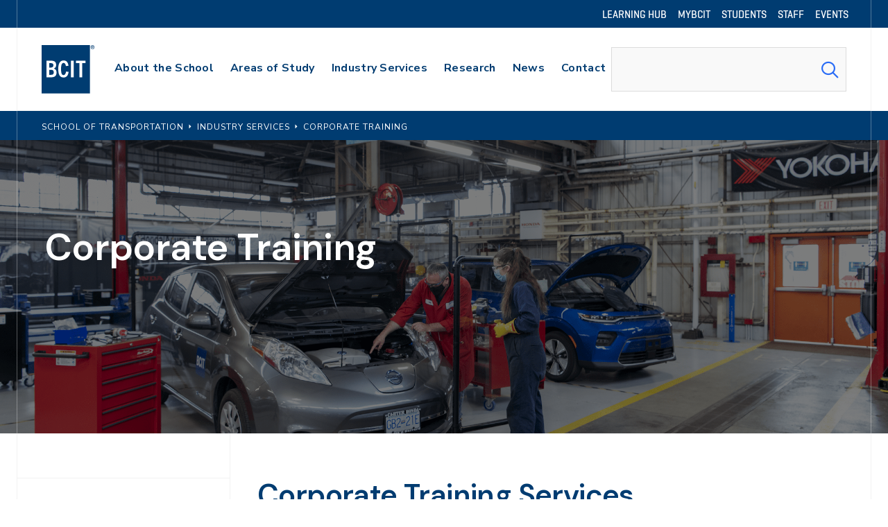

--- FILE ---
content_type: text/html; charset=UTF-8
request_url: https://www.bcit.ca/transportation/industry-services/corporate-training/
body_size: 12720
content:
	<!DOCTYPE html>
<html lang="en-US">
<head>


	
		<meta charset="utf-8">
	<meta name="author" content="BCIT">

		<meta name="HandheldFriendly" content="True">
	<meta name="viewport" content="width=device-width, initial-scale=1.0">

		<meta name="apple-mobile-web-app-title" content="Corporate Training">

		<meta name="application-name" content="BCIT">

		<meta name="section" content="School of Transportation">

	

	

	
		<script>
			var modern_tribe = window.modern_tribe || {};
			modern_tribe.fonts = {
				state: {
					loading: true,
					active: false
				},
				events: {
					trigger: function ( event_type, event_data, el ) {
						var event;
						try {
							event = new CustomEvent( event_type, { detail: event_data } );
						} catch ( e ) {
							event = document.createEvent( 'CustomEvent' );
							event.initCustomEvent( event_type, true, true, event_data );
						}
						el.dispatchEvent( event );
					}
				}
			};
			var WebFontConfig = {
												google: {
					families: ["DM+Sans:ital,wght@0,600;1,600","Nunito+Sans:ital,wght@0,400;0,700;1,400;1,700"]				},
												custom: {
					families: ["geo-medium","geo-semibold","mabry"]				},
								loading: function () {
					modern_tribe.fonts.state.loading = true;
					modern_tribe.fonts.state.active = false;
					modern_tribe.fonts.events.trigger( 'modern_tribe/fonts_loading', {}, document );
				},
				active: function () {
					modern_tribe.fonts.state.loading = false;
					modern_tribe.fonts.state.active = true;
					modern_tribe.fonts.events.trigger( 'modern_tribe/fonts_loaded', {}, document );
				},
				inactive: function () {
					modern_tribe.fonts.state.loading = false;
					modern_tribe.fonts.state.active = false;
					modern_tribe.fonts.events.trigger( 'modern_tribe/fonts_failed', {}, document );
				}
			};
			(function ( d ) {
				var wf = d.createElement( 'script' ), s = d.scripts[ 0 ];
				wf.src = 'https://www.bcit.ca/wp-content/themes/core/js/vendor/webfontloader.js';
				s.parentNode.insertBefore( wf, s );
			})( document );
		</script>

		<title>Corporate Training &#8211; BCIT</title>
<meta name='robots' content='max-image-preview:large' />
	<style>img:is([sizes="auto" i], [sizes^="auto," i]) { contain-intrinsic-size: 3000px 1500px }</style>
	        <script>
	        dataLayer = [];
        </script>
        <link rel='dns-prefetch' href='//www.bcit.ca' />
<link rel='stylesheet' id='tribe-events-pro-mini-calendar-block-styles-css' href='https://www.bcit.ca/wp-content/plugins/events-calendar-pro/build/css/tribe-events-pro-mini-calendar-block.css?ver=7.7.11' media='all' />
<style id='classic-theme-styles-inline-css'>
/*! This file is auto-generated */
.wp-block-button__link{color:#fff;background-color:#32373c;border-radius:9999px;box-shadow:none;text-decoration:none;padding:calc(.667em + 2px) calc(1.333em + 2px);font-size:1.125em}.wp-block-file__button{background:#32373c;color:#fff;text-decoration:none}
</style>
<style id='safe-svg-svg-icon-style-inline-css'>
.safe-svg-cover{text-align:center}.safe-svg-cover .safe-svg-inside{display:inline-block;max-width:100%}.safe-svg-cover svg{fill:currentColor;height:100%;max-height:100%;max-width:100%;width:100%}

</style>
<link rel='stylesheet' id='core-theme-base-css' href='https://www.bcit.ca/wp-content/themes/core/css/dist/master.min.css?ver=1.26.01.07.2026' media='screen' />
<link rel='stylesheet' id='core-theme-print-css' href='https://www.bcit.ca/wp-content/themes/core/css/dist/print.min.css?ver=1.26.01.07.2026' media='print' />
<script src="https://www.bcit.ca/wp-content/themes/core/js/vendor/jquery.min.js?ver=1.26.01.07.2026" id="jquery-js"></script>
<link rel="https://api.w.org/" href="https://www.bcit.ca/wp-json/" /><link rel="alternate" title="JSON" type="application/json" href="https://www.bcit.ca/wp-json/wp/v2/pages/305103" /><link rel="canonical" href="https://www.bcit.ca/transportation/industry-services/corporate-training/" />
<link rel='shortlink' href='https://www.bcit.ca/?p=305103' />
<meta name="et-api-version" content="v1"><meta name="et-api-origin" content="https://www.bcit.ca"><link rel="https://theeventscalendar.com/" href="https://www.bcit.ca/wp-json/tribe/tickets/v1/" /><meta name="tec-api-version" content="v1"><meta name="tec-api-origin" content="https://www.bcit.ca"><link rel="alternate" href="https://www.bcit.ca/wp-json/tribe/events/v1/" />
			<!-- Google Tag Manager -->
			<script>(function(w,d,s,l,i){w[l]=w[l]||[];w[l].push({'gtm.start':
			new Date().getTime(),event:'gtm.js'});var f=d.getElementsByTagName(s)[0],
			j=d.createElement(s),dl=l!='dataLayer'?'&l='+l:'';j.async=true;j.src=
			'https://www.googletagmanager.com/gtm.js?id='+i+dl;f.parentNode.insertBefore(j,f);
			})(window,document,'script','dataLayer','GTM-SDML');</script>
			<!-- End Google Tag Manager -->

		<link rel="shortcut icon" href="https://www.bcit.ca/wp-content/uploads/2018/10/favicon.ico"><link rel="icon" sizes="192x192" href="https://www.bcit.ca/wp-content/uploads/2018/10/android-icon.png"><link rel="apple-touch-icon-precomposed" href="https://www.bcit.ca/wp-content/uploads/2018/10/apple-touch-icon.png"><meta name="msapplication-TileImage" content="https://www.bcit.ca/wp-content/uploads/2018/11/ms-icon.png"><meta name="msapplication-TileColor" content="#003e6b"><meta name="theme-color" content="#003e6b">

</head>
<body class="wp-singular page-template-default page page-id-305103 page-parent page-child parent-pageid-304689 wp-theme-core tribe-no-js tec-no-tickets-on-recurring tec-no-rsvp-on-recurring has-panels has-page-content no-hero section-transportation page-corporate-training tribe-theme-core">

		
		<!-- Google Tag Manager (noscript) -->
		<noscript><iframe src="https://www.googletagmanager.com/ns.html?id=GTM-SDML"
		height="0" width="0" style="display:none;visibility:hidden"></iframe></noscript>
		<!-- End Google Tag Manager (noscript) -->

		

		

	<a href="#a11y-skip-link-content" class="a11y-skip-link a11y-visual-hide">Skip to main content</a>

	<div class="l-wrapper" data-js="site-wrap">

		<!--NOINDEX-->
<header class="site-header has-utility-nav"  data-global="alert" data-js="site-header">

			
	<nav class="site-header__nav-utility site-header__nav-utility--dt" aria-labelledby="site-header__nav-utility-label-dt">

		<h2 id="site-header__nav-utility-label-dt" class="a11y-visual-hide">Utility Navigation</h2>

		<div class="l-container l-container--border-sides site-header__nav-utility__container">
			<ol class="site-header__nav-list-utility">
				<li class="menu-item menu-item--depth-0"><a href="https://learn.bcit.ca/"><span class="menu-item__text">Learning Hub</span></a></li>
<li class="menu-item menu-item--depth-0"><a href="https://my.bcit.ca/"><span class="menu-item__text">myBCIT</span></a></li>
<li class="menu-item menu-item--depth-0"><a href="/current-students/"><span class="menu-item__text">Students</span></a></li>
<li class="menu-item menu-item--depth-0"><a href="/faculty-staff/"><span class="menu-item__text">Staff</span></a></li>
<li class="menu-item menu-item--depth-0"><a href="/events/"><span class="menu-item__text">Events</span></a></li>

			</ol>
		</div>

	</nav>


	
	<div class="l-container u-border-btm site-header__container" data-js="site-header-container">

		<div class="site-header__branding">
	<a href="https://www.bcit.ca/" aria-label="bcit logo" role="navigation">
		<svg class="logo" viewBox="0 0 95 85" xmlns="https://www.w3.org/2000/svg"><path fill="#FFF200" d="M0 0h84.8v84.8H0z"/><path fill="#003C71" d="M8.6 56.4V27.2h7.2c6.7 0 9.7 2.2 9.7 7.6 0 3-1.3 5.1-3.8 6.2v.1c3.3 1.2 4.5 3.7 4.5 7 0 6.7-4.3 8.4-10 8.4H8.6v-.1zm7.4-17c2.5 0 4.7-.9 4.7-4.1 0-3.1-2.3-3.7-4.7-3.7h-2.7v7.8H16zm.5 12.7c3.4 0 4.8-1.2 4.8-4.3 0-3.2-1.6-4.5-4.8-4.5h-3.2v8.8h3.2zm30.9-5.2c-.9 6.5-3.6 9.9-8.9 9.9-7 0-9.3-5.7-9.3-15.1 0-8.4 2.4-14.8 9.3-14.8 5.6 0 7.8 3.5 8.6 9.4l-4.5.4c-.6-3.7-1.9-5.5-4-5.5-3 0-4.5 3.1-4.5 10.5 0 8.1 1.3 10.8 4.5 10.8 2.3 0 3.7-2.1 4.3-6.1l4.5.5zm4.1 9.5V27.2h4.8v29.2h-4.8zm14.8 0V31.6h-6v-4.4h16.8v4.4h-6v24.8h-4.8z"/><path fill="#FFF200" d="M89.426 3.253c.462 0 .84-.13.84-.625 0-.478-.408-.566-.826-.566h-.64v1.19h.626zm.885 2.15l-.77-1.554H88.8v1.554h-.71V1.454h1.304c.973 0 1.572.333 1.572 1.16 0 .48-.248.858-.742 1.046l.899 1.743h-.812zM92.126 3.5c0-1.584-.99-2.86-2.716-2.86-1.743 0-2.744 1.276-2.744 2.86 0 1.627 1 2.862 2.744 2.862 1.727 0 2.716-1.235 2.716-2.862zM86 3.5C86 1.54 87.288 0 89.41 0c2.12 0 3.398 1.54 3.398 3.5 0 1.916-1.278 3.5-3.398 3.5C87.288 7 86 5.416 86 3.5z"/></svg>

	</a>
</div>


					<button class="site-header__search-trigger"
		aria-label="Open Search"
		data-js="header-search-icon">

	<i class="icon icon-search"></i>
</button>

		
			<button class="site-header__menu-trigger"
			aria-expanded="false"
			aria-label="Open Menu"
			data-js="header-menu-icon">

		<i class="icon icon-bars"></i>
	</button>


		
	<nav class="site-header__nav site-header__nav--dt" data-js="primary-nav" aria-labelledby="site-header__nav-label-dt">

		<h2 id="site-header__nav-label-dt" class="a11y-visual-hide">Main Navigation</h2>

		<ol class="site-header__nav-list">
			<li class="menu-item menu-item--depth-0"><a href="https://www.bcit.ca/transportation/about-the-school/" class="menu-item__anchor nav-label" aria-label="primary-nav-label"><span class="menu-item__text">About the School</span></a></li>
<li class="menu-item menu-item--depth-0"><a href="https://www.bcit.ca/transportation/areas-of-study/" class="menu-item__anchor nav-label" aria-label="primary-nav-label"><span class="menu-item__text">Areas of Study</span></a></li>
<li class="menu-item menu-item--depth-0"><a href="https://www.bcit.ca/transportation/industry-services/" class="menu-item__anchor nav-label" aria-label="primary-nav-label"><span class="menu-item__text">Industry Services</span></a></li>
<li class="menu-item menu-item--depth-0"><a href="https://www.bcit.ca/transportation/research/" class="menu-item__anchor nav-label" aria-label="primary-nav-label"><span class="menu-item__text">Research</span></a></li>
<li class="menu-item menu-item--depth-0"><a href="https://www.bcit.ca/transportation/news/" class="menu-item__anchor nav-label" aria-label="primary-nav-label"><span class="menu-item__text">News</span></a></li>
<li class="menu-item menu-item--depth-0"><a href="https://www.bcit.ca/transportation/about-the-school/contact/" class="menu-item__anchor nav-label" aria-label="primary-nav-label"><span class="menu-item__text">Contact</span></a></li>

		</ol>

	</nav>


		
	<nav class="site-header__nav site-header__nav--mb" data-js="primary-nav-mb" aria-labelledby="site-header__nav-label-mb">

					
	<nav class="site-header__nav-utility site-header__nav-utility--mb" aria-labelledby="site-header__nav-utility-label-mb">

		<h2 id="site-header__nav-utility-label-mb" class="a11y-visual-hide">Utility Navigation (mobile)</h2>

		<div class="l-container l-container--border-sides site-header__nav-utility__container">
			<ol class="site-header__nav-list-utility">
				<li class="menu-item menu-item--depth-0"><a href="https://learn.bcit.ca/"><span class="menu-item__text">Learning Hub</span></a></li>
<li class="menu-item menu-item--depth-0"><a href="https://my.bcit.ca/"><span class="menu-item__text">myBCIT</span></a></li>
<li class="menu-item menu-item--depth-0"><a href="/current-students/"><span class="menu-item__text">Students</span></a></li>
<li class="menu-item menu-item--depth-0"><a href="/faculty-staff/"><span class="menu-item__text">Staff</span></a></li>
<li class="menu-item menu-item--depth-0"><a href="/events/"><span class="menu-item__text">Events</span></a></li>

			</ol>
		</div>

	</nav>

		
		<h2 id="site-header__nav-label-mb" class="a11y-visual-hide">Main Navigation (mobile)</h2>

		<ol class="site-header__nav-list">
			<li class="menu-item menu-item--depth-0"><a href="https://www.bcit.ca/transportation/about-the-school/" class="menu-item__anchor nav-label" aria-label="primary-nav-label"><span class="menu-item__text">About the School</span></a></li>
<li class="menu-item menu-item--depth-0"><a href="https://www.bcit.ca/transportation/areas-of-study/" class="menu-item__anchor nav-label" aria-label="primary-nav-label"><span class="menu-item__text">Areas of Study</span></a></li>
<li class="menu-item menu-item--depth-0"><a href="https://www.bcit.ca/transportation/industry-services/" class="menu-item__anchor nav-label" aria-label="primary-nav-label"><span class="menu-item__text">Industry Services</span></a></li>
<li class="menu-item menu-item--depth-0"><a href="https://www.bcit.ca/transportation/research/" class="menu-item__anchor nav-label" aria-label="primary-nav-label"><span class="menu-item__text">Research</span></a></li>
<li class="menu-item menu-item--depth-0"><a href="https://www.bcit.ca/transportation/news/" class="menu-item__anchor nav-label" aria-label="primary-nav-label"><span class="menu-item__text">News</span></a></li>
<li class="menu-item menu-item--depth-0"><a href="https://www.bcit.ca/transportation/about-the-school/contact/" class="menu-item__anchor nav-label" aria-label="primary-nav-label"><span class="menu-item__text">Contact</span></a></li>

		</ol>

					<ol class="site-header__nav-secondary-list">
				<li class="menu-item menu-item--depth-0"><a href="/infosessions/" aria-label="primary-nav-label"><span class="menu-item__text">Attend an Info Session</span></a></li>
<li class="menu-item menu-item--depth-0"><a href="/admission/how-to-apply/application-steps/" aria-label="primary-nav-label"><span class="menu-item__text">Apply to a Program</span></a></li>
<li class="menu-item menu-item--depth-0"><a href="/foundation/giving-to-bcit/" aria-label="primary-nav-label"><span class="menu-item__text">Give to BCIT</span></a></li>

			</ol>
		
	</nav>



					<div class="site-header__search" data-js="site-header-search">
	<form class="site-header__search-form" role="search" method="get" action="https://search.bcit.ca/s/search.html">
		<label for="site-header-search" class="site-header__search-label a11y-visual-hide">Search</label>
		<input id="site-header-search" class="site-header__search-input" type="text" name="query" autocomplete="off">
		<input type="hidden" name="profile" value="_default">
		<input type="hidden" name="collection" value="bcit~sp-search">
		<button class="site-header__search-btn" aria-label="Search Submit" type="submit">
			<i class="icon icon-search"></i>
		</button>
	</form>
</div>

			</div>
</header>

<div class="site-header__global_alert hide" aria-labelledby="site-header__global_alert-label" data-js="global-alert">
</div>



<!--ENDNOINDEX-->



<main>

	
	        <div class="page-hero has-bg-img has-utility-nav" data-global="alert">

	
	<div class="c-breadcrumbs">
		<div class="c-breadcrumbs__container">
			<ul class="c-breadcrumbs__list"><li class="c-breadcrumbs__list-item"><a href="https://www.bcit.ca/transportation/" title="School of Transportation"><span>School of Transportation</span></a></li> <li class="c-breadcrumbs__list-item"><a href="https://www.bcit.ca/transportation/industry-services/" title="Industry Services"><span>Industry Services</span></a></li> <li class="c-breadcrumbs__list-item"><a href="" title="Corporate Training"><span>Corporate Training</span></a></li></ul>
		</div>
	</div>


	
<div class="c-image site-hero__img">
		<div  role="img" aria-label="20201110-AST_4186" style="background-image:url('https://www.bcit.ca/wp-content/uploads/2021/06/20201110-AST_4186.png');"  class="c-image__bg site-hero__img">
	
		
		
		
		

		</div>
	</div>


	
    <div class="l-container l-container--border-sides l-container--border-btm page-hero__container">
        <div class="s-content">
            <div class="page-hero__content-left">
                
<div class="c-content-block t-content">

	<div class="c-content-block__content">

		
					
<h1
		class="h1 page-hero__title"
		>

	Corporate Training

</h1>
		
		
		
		
	</div>
</div>

            </div>
			        </div>
    </div>
</div>

	
	
		<a id="a11y-skip-link-content" tabindex="-1"></a>

        <div class="l-container l-container--border-sides l-container--border-btm page-content__wrap has-sidebar">

			<!--NOINDEX-->
			<aside class="page__sidebar" data-js="sidebar">
                
                		<nav class="sidebar__nav" aria-labelledby="sidebar__nav-label" data-js="sidebar-content">

			<h2 id="sidebar__nav-label" class="a11y-visual-hide">Page Sidebar Navigation</h2>

			<div class="sidebar__nav-list">
				<ul class="menu"><li class="menu-item current-menu-ancestor menu-item-has-children menu-item--depth-0"><a class="title-overline--sm sec-nav" href="https://www.bcit.ca/transportation/" >School of Transportation</a><button class="sidebar__nav-toggle" aria-expanded="false" aria-label="Expand Menu" data-js="section-nav-trigger"></button><ul class="sub-menu"><li class="menu-item menu-item-has-children menu-item--depth-1"><a href="https://www.bcit.ca/transportation/about-the-school/" >About the School</a><button aria-expanded="false" aria-label="Toggle Menu" class="menu_expand"></button><ul class="sub-menu"><li class="menu-item menu-item--depth-2"><a href="https://www.bcit.ca/transportation/about-the-school/key-personnel/" >Key Personnel</a></li><li class="menu-item menu-item--depth-2"><a href="https://www.bcit.ca/transportation/about-the-school/partners-sponsors/" >Partners &amp; Sponsors</a></li><li class="menu-item menu-item--depth-2"><a href="https://www.bcit.ca/transportation/about-the-school/regulatory-agencies-industry-associations/" >Regulatory Agencies &amp; Industry Associations</a></li><li class="menu-item menu-item--depth-2"><a href="https://www.bcit.ca/transportation/about-the-school/frequently-asked-questions/" >Frequently Asked Questions</a></li><li class="menu-item menu-item--depth-2"><a href="https://www.bcit.ca/transportation/about-the-school/contact/" >Contact the School</a></li></ul></li><li class="menu-item menu-item-has-children menu-item--depth-1"><a href="https://www.bcit.ca/transportation/areas-of-study/" >Areas of Study</a><button aria-expanded="false" aria-label="Toggle Menu" class="menu_expand"></button><ul class="sub-menu"><li class="menu-item menu-item-has-children menu-item--depth-2"><a href="https://www.bcit.ca/transportation/areas-of-study/aerospace-technology/" >Aerospace Technology</a><button aria-expanded="false" aria-label="Toggle Menu" class="menu_expand"></button><ul class="sub-menu"><li class="menu-item menu-item--depth-3"><a href="https://www.bcit.ca/transportation/areas-of-study/aerospace-technology/aviation-initiatives/" >Aviation Initiatives</a></li><li class="menu-item menu-item--depth-3"><a href="https://www.bcit.ca/transportation/areas-of-study/aerospace-technology/facility/" >Facility</a></li><li class="menu-item menu-item--depth-3"><a href="https://www.bcit.ca/transportation/areas-of-study/aerospace-technology/faculty-staff/" >Faculty &amp; Staff</a></li></ul></li><li class="menu-item menu-item-has-children menu-item--depth-2"><a href="https://www.bcit.ca/transportation/areas-of-study/automotive/" >Automotive</a><button aria-expanded="false" aria-label="Toggle Menu" class="menu_expand"></button><ul class="sub-menu"><li class="menu-item menu-item--depth-3"><a href="https://www.bcit.ca/transportation/areas-of-study/automotive/advanced-driver-assistance-systems/" >Advanced Driver-Assistance Systems (ADAS)</a></li><li class="menu-item menu-item--depth-3"><a href="https://www.bcit.ca/transportation/areas-of-study/automotive/bcit-canadian-tire-apprenticeship-program/" >BCIT Canadian Tire Apprenticeship Program</a></li><li class="menu-item menu-item--depth-3"><a href="https://www.bcit.ca/transportation/areas-of-study/automotive/electric-vehicles/" >Electric Vehicles</a></li><li class="menu-item menu-item--depth-3"><a href="https://www.bcit.ca/transportation/areas-of-study/automotive/free-courses/" >Free Courses</a></li><li class="menu-item menu-item--depth-3"><a href="https://www.bcit.ca/transportation/areas-of-study/automotive/tesla-start/" >Tesla START</a></li><li class="menu-item menu-item--depth-3"><a href="https://www.bcit.ca/transportation/areas-of-study/automotive/vehicle-restoration/" >Vehicle Restoration</a></li><li class="menu-item menu-item--depth-3"><a href="https://www.bcit.ca/transportation/areas-of-study/automotive/faculty-staff/" >Faculty &amp; Staff</a></li></ul></li><li class="menu-item menu-item-has-children menu-item--depth-2"><a href="https://www.bcit.ca/transportation/areas-of-study/marine-studies/" >Marine Studies</a><button aria-expanded="false" aria-label="Toggle Menu" class="menu_expand"></button><ul class="sub-menu"><li class="menu-item menu-item--depth-3"><a href="https://www.bcit.ca/transportation/areas-of-study/marine-studies/careers/" >Careers</a></li><li class="menu-item menu-item--depth-3"><a href="https://www.bcit.ca/transportation/areas-of-study/marine-studies/facility/" >Facility</a></li><li class="menu-item menu-item--depth-3"><a href="https://www.bcit.ca/transportation/areas-of-study/marine-studies/faculty-staff/" >Faculty &amp; Staff</a></li></ul></li><li class="menu-item menu-item-has-children menu-item--depth-2"><a href="https://www.bcit.ca/transportation/areas-of-study/motive-power/" >Motive Power</a><button aria-expanded="false" aria-label="Toggle Menu" class="menu_expand"></button><ul class="sub-menu"><li class="menu-item menu-item--depth-3"><a href="https://www.bcit.ca/transportation/areas-of-study/motive-power/facility/" >Facility</a></li><li class="menu-item menu-item--depth-3"><a href="https://www.bcit.ca/transportation/areas-of-study/motive-power/forklift-training/" >Forklift Training</a></li><li class="menu-item menu-item--depth-3"><a href="https://www.bcit.ca/transportation/areas-of-study/motive-power/railway-training/" >Railway Training</a></li><li class="menu-item menu-item--depth-3"><a href="https://www.bcit.ca/transportation/areas-of-study/motive-power/faculty-staff/" >Faculty &amp; Staff</a></li></ul></li><li class="menu-item menu-item--depth-2"><a href="https://www.bcit.ca/transportation/areas-of-study/technology-management/" >Technology Management</a></li><li class="menu-item menu-item--depth-2"><a href="https://www.bcit.ca/transportation/areas-of-study/trades-access/" >Trades Access</a></li><li class="menu-item menu-item-has-children menu-item--depth-2"><a href="https://www.bcit.ca/transportation/areas-of-study/flexible-learning/" >Flexible Learning</a><button aria-expanded="false" aria-label="Toggle Menu" class="menu_expand"></button><ul class="sub-menu"><li class="menu-item menu-item--depth-3"><a href="https://www.bcit.ca/transportation/areas-of-study/flexible-learning/badged-microcredential-courses/" >Badged &amp; Microcredential Courses</a></li><li class="menu-item menu-item--depth-3"><a href="https://www.bcit.ca/transportation/areas-of-study/flexible-learning/student-sponsorship/" >Student Sponsorship</a></li></ul></li></ul></li><li class="menu-item current-menu-parent current-menu-ancestor menu-item-has-children menu-item--depth-1"><a href="https://www.bcit.ca/transportation/industry-services/" >Industry Services</a><button aria-expanded="false" aria-label="Toggle Menu" class="menu_expand open"></button><ul class="sub-menu"><li class="menu-item current-menu-item menu-item-has-children menu-item--depth-2"><a href="https://www.bcit.ca/transportation/industry-services/corporate-training/" aria-current="page">Corporate Training</a><button aria-expanded="false" aria-label="Toggle Menu" class="menu_expand open"></button><ul class="sub-menu"><li class="menu-item menu-item--depth-3"><a href="https://www.bcit.ca/transportation/industry-services/corporate-training/marine-customized-training/" >Customized Marine Training</a></li></ul></li><li class="menu-item menu-item--depth-2"><a href="https://www.bcit.ca/transportation/industry-services/partnering/" >Partnering</a></li><li class="menu-item menu-item--depth-2"><a href="https://www.bcit.ca/transportation/industry-services/testimonials/" >Testimonials</a></li><li class="menu-item menu-item--depth-2"><a href="https://www.bcit.ca/transportation/industry-services/contact-us/" >Contact Us</a></li></ul></li><li class="menu-item menu-item-has-children menu-item--depth-1"><a href="https://www.bcit.ca/transportation/research/" >Research</a><button aria-expanded="false" aria-label="Toggle Menu" class="menu_expand"></button><ul class="sub-menu"><li class="menu-item menu-item--depth-2"><a href="https://www.bcit.ca/transportation/research/emission-reduction-research-test-hub-errth/" >Emission Reduction &amp; Research Test Hub (ERRTH)</a></li><li class="menu-item menu-item--depth-2"><a href="https://www.bcit.ca/transportation/research/dynamometer-testing/" >Dynamometer Testing</a></li><li class="menu-item menu-item--depth-2"><a href="https://www.bcit.ca/transportation/research/product-testing-research-capabilities/" >Product Testing &amp; Research Capabilities</a></li></ul></li><li class="menu-item menu-item--depth-1"><a href="https://www.bcit.ca/transportation/news/" >News</a></li></ul></li></ul>
			</div>
		</nav>

            </aside>
			<!--ENDNOINDEX-->

			<div class="page__main-content">

                                    

<div class="l-container__stagger page-content t-content">
	<h2>Corporate Training Services</h2>
<p>BCIT corporate training solutions can be customized to meet your organization&#8217;s workforce training needs. BCIT can deliver a range of training from one hour workshops to a full credit training program. Accommodations can also be made to train one individual or a full team at a BCIT campus, at your workplace, or online.</p>
<p>Learn from BCIT corporate training instructors who are experts in their field. Let&#8217;s work together to provide your staff with gap training and life-long learning opportunities for them to excel in your organization.</p>

</div>

                
                <div class="panel-collection" data-modular-content-collection>
	
		

			<section  class="panel s-wrapper site-panel s-wrapper--no-padding site-panel--imagetext"
				 data-index="0"
				 data-js="panel"
				 data-type="imagetext"
				 data-modular-content
				 id="imagetext-0">
	
	
	
			<div class="l-container l-container--border-sides l-container--border-btm site-panel--imagetext__container">
			<div class="g-row g-row--no-gutters u-border-btm g-row--reorder-2-col">
				<div class="g-col g-col--one-half">
					
<div class="c-image c-image--rect">
		<div  role="img" aria-label="An Aircraft Maintenance Engineering student inspects an airplane in a hangar" style="background-image:url('https://www.bcit.ca/wp-content/uploads/2020/11/Trades_AircraftMaintenance-_BCT6492-final-1600x1084.jpg');"  class="c-image__bg site-panel--imagetext__img">
	
		
		
		
		

		</div>
	</div>

				</div>

				<div class="g-col g-col--vertical-center g-col--one-half">

					<div class="t-content site-panel--imagetext__content">
						
<div class="c-content-block">

	<div class="c-content-block__content">

					
<span class="title-overline site-panel--imagetext__tagline">
<span>corporate training</span>
</span>

		
					
<h2
		class="site-panel--imagetext__title"
		>

	Aerospace

</h2>
		
		
					
<div>
<p>The BCIT Aerospace Technology Campus is located close to the Vancouver International Airport, providing easy access to corporate training opportunities for aerospace companies.</p>

</div>

		
		
	</div>
</div>

					</div>
				</div>

			</div>
		</div>

	
				
	
			</section>
	


		

			<section  class="panel s-wrapper site-panel s-wrapper--no-padding site-panel--imagetext"
				 data-index="1"
				 data-js="panel"
				 data-type="imagetext"
				 data-modular-content
				 id="imagetext-1">
	
	
	
			<div class="l-container l-container--border-sides l-container--border-btm site-panel--imagetext__container">
			<div class="g-row g-row--no-gutters u-border-btm g-row--reorder-2-col">
				<div class="g-col g-col--one-half">
					
<div class="c-image c-image--rect">
		<div  role="img" aria-label="BCIT Electric Vehicle Technician Chevy Volt" style="background-image:url('https://www.bcit.ca/wp-content/uploads/2022/06/BCIT-Electric-Vehicle-Technician-Chevy-Volt-1600x1067.jpg');"  class="c-image__bg site-panel--imagetext__img">
	
		
		
		
		

		</div>
	</div>

				</div>

				<div class="g-col g-col--vertical-center g-col--one-half">

					<div class="t-content site-panel--imagetext__content">
						
<div class="c-content-block">

	<div class="c-content-block__content">

					
<span class="title-overline site-panel--imagetext__tagline">
<span>corporate training</span>
</span>

		
					
<h2
		class="site-panel--imagetext__title"
		>

	Automotive

</h2>
		
		
					
<div>
<p>BCIT provides corporate training to a wide array of car dealerships, automotive mechanic shops, and collision and repair centres.</p>

</div>

		
		
	</div>
</div>

					</div>
				</div>

			</div>
		</div>

	
				
	
			</section>
	


		

			<section  class="panel s-wrapper site-panel s-wrapper--no-padding site-panel--imagetext"
				 data-index="2"
				 data-js="panel"
				 data-type="imagetext"
				 data-modular-content
				 id="imagetext-2">
	
	
	
			<div class="l-container l-container--border-sides l-container--border-btm site-panel--imagetext__container">
			<div class="g-row g-row--no-gutters u-border-btm g-row--reorder-2-col">
				<div class="g-col g-col--one-half">
					
<div class="c-image c-image--rect">
		<div  role="img" aria-label="Tug simulator" style="background-image:url('https://www.bcit.ca/wp-content/uploads/2020/10/Tug-simulator-1-1600x1117.jpg');"  class="c-image__bg site-panel--imagetext__img">
	
		
		
		
		

		</div>
	</div>

				</div>

				<div class="g-col g-col--vertical-center g-col--one-half">

					<div class="t-content site-panel--imagetext__content">
						
<div class="c-content-block">

	<div class="c-content-block__content">

					
<span class="title-overline site-panel--imagetext__tagline">
<span>corporate training</span>
</span>

		
					
<h2
		class="site-panel--imagetext__title"
		>

	Marine

</h2>
		
		
					
<div>
<p>Vancouver is a major marine transportation hub with the largest port in Canada, a cruise ship terminal, and extensive ferry route system. BCIT supports the marine industry with a variety of safety, navigation, and engineering training.</p>

</div>

		
		
	</div>
</div>

					</div>
				</div>

			</div>
		</div>

	
				
	
			</section>
	


		

			<section  class="panel s-wrapper site-panel s-wrapper--no-padding site-panel--imagetext"
				 data-index="3"
				 data-js="panel"
				 data-type="imagetext"
				 data-modular-content
				 id="imagetext-3">
	
	
	
			<div class="l-container l-container--border-sides l-container--border-btm site-panel--imagetext__container">
			<div class="g-row g-row--no-gutters u-border-btm g-row--reorder-2-col">
				<div class="g-col g-col--one-half">
					
<div class="c-image c-image--rect">
		<div  role="img" aria-label="BCIT Railway Train Engine Conductor and Operations Training" style="background-image:url('https://www.bcit.ca/wp-content/uploads/2022/06/BCIT-Railway-Train-Engine-1500.jpg');"  class="c-image__bg site-panel--imagetext__img">
	
		
		
		
		

		</div>
	</div>

				</div>

				<div class="g-col g-col--vertical-center g-col--one-half">

					<div class="t-content site-panel--imagetext__content">
						
<div class="c-content-block">

	<div class="c-content-block__content">

					
<span class="title-overline site-panel--imagetext__tagline">
<span>corporate training</span>
</span>

		
					
<h2
		class="site-panel--imagetext__title"
		>

	Motive Power

</h2>
		
		
					
<div>
<p>The BCIT Annacis Island Campus is the largest training facility in BC for commercial transport, heavy duty mechanics, railway, and forklift training.</p>

</div>

		
		
	</div>
</div>

					</div>
				</div>

			</div>
		</div>

	
				
	
			</section>
	


		

	<section class="panel s-wrapper s-wrapper--no-padding site-panel site-panel--cta u-bc-grey "
         data-index="4"
         data-js="panel"
         data-type="cta"
         aria-label="cta-4"
         data-modular-content
         id="cta-4">
	
	<div class="l-container l-container--border-btm l-container--border-sides">
	
	
		

		
		<div class="l-container l-container__stagger u-border-btm u-vertical-padding site-panel--cta__container">
			<div class="g-row g-row--no-gutters g-row--center">
				
<div class="c-content-block">

	<div class="c-content-block__content t-content site-panel--cta__content-block">

		
					
<h2
		class="h2 site-panel--cta__title"
		>

	Contact Us

</h2>
		
		
					
<p class="site-panel--cta__desc">
Interested in working with BCIT to support your training needs? We can deliver existing course work or create a custom training package to meet your company's needs.
</p>

		
					
<a class=" c-btn site-panel--cta__btn c-btn--sec"
				href="https://www.bcit.ca/transportation/industry-services/contact-us/"
			>
					<span class="c-btn__text" >Contact Us</span>
			</a>

		
	</div>
</div>

			</div>
		</div>

	
				
	
			</section>
	

</div>

				
            </div>

        </div>
	

</main>


	<!--NOINDEX-->
<footer class="site-footer"  data-global="alert">
	<div class="l-container l-container--border-sides site-footer__container">
					<div class="g-row g-row--col-4--min-full g-row--no-margin site-footer__content u-border-top u-border-btm">

									<div class="g-col">
						<div class="sidebar__widget sidebar-footer__widget sidebar__widget--widget_text"><h3 class="sidebar__title sidebar-loop__title h6">Contact</h3>			<div class="textwidget"><p>3700 Willingdon Ave.</p>
<p>Burnaby, British Columbia</p>
<p>Canada V5G 3H2</p>
<p><a href="https://www.bcit.ca"><strong>bcit.ca</strong></a></p>
</div>
		</div><div class="sidebar__widget sidebar-footer__widget sidebar__widget--widget_text">			<div class="textwidget"><p>Telephone: <a href="tel:1-604-434-5734">604-434-5734</a><br />
Toll-free (Can/US): <a href="tel:1-866-434-1610">1-866-434-1610</a></p>
<p><strong><a href="https://www.bcit.ca/contacts/">More contact numbers</a></strong></p>
</div>
		</div>

						<div class="site-footer__social">
							<aside class="social-follow">

	<ul class="social-follow__list">
					<li class="social-follow__item social-follow__item--facebook">
				<a href="https://www.facebook.com/bcit.ca" class="social-follow__anchor" rel="me noopener"
				   title="Like us on Facebook">
					<i class="icon icon-facebook"></i>
					<span class="a11y-visual-hide">Like us on Facebook</span>
				</a>
			</li>
					<li class="social-follow__item social-follow__item--twitter">
				<a href="https://twitter.com/bcit" class="social-follow__anchor" rel="me noopener"
				   title="Follow us on Twitter">
					<i class="icon icon-twitter"></i>
					<span class="a11y-visual-hide">Follow us on Twitter</span>
				</a>
			</li>
					<li class="social-follow__item social-follow__item--linkedin">
				<a href="https://www.linkedin.com/school/bcit/" class="social-follow__anchor" rel="me noopener"
				   title="Add us on LinkedIn">
					<i class="icon icon-linkedin"></i>
					<span class="a11y-visual-hide">Add us on LinkedIn</span>
				</a>
			</li>
		
	</ul>

</aside>

						</div>

						<div class="site-footer__copyright site-footer__copyright--mb">
							<nav class="footer-nav footer-nav--utility">
								
<ol class="footer-nav__list">
	<li>
		<a href="/copyright/">Copyright</a>
	</li>
	<li>
		<a href="/privacy/">Privacy</a>
	</li>
</ol>

							</nav>
						</div>
					</div>
				
									<div class="g-col">
						<nav class="footer-nav">
							<ol class="footer-nav__list">
								<li class="menu-item menu-item--depth-0"><a href="https://www.bcit.ca/about/visit/">Visit</a></li><li class="menu-item menu-item--depth-0"><a href="https://secure.bcit.ca/sis/apply/">Apply Now</a></li><li class="menu-item menu-item--depth-0"><a href="https://www.bcit.ca/foundation/giving-to-bcit/">Give</a></li>
							</ol>
						</nav>
					</div>
				
									<div class="g-col">
						<nav class="footer-nav">
							<ol class="footer-nav__list">
								<li class="menu-item menu-item--depth-0"><a href="/news/">News</a></li><li class="menu-item menu-item--depth-0"><a href="https://www.bcit.ca/events/">Events</a></li><li class="menu-item menu-item--depth-0"><a href="https://www.bcit.ca/about/careers/">Careers</a></li>
							</ol>
						</nav>
					</div>
				

				<div class="g-col">
											<h3 class="sidebar__title sidebar-loop__title h6">
							Campus Information
						</h3>
						<nav class="footer-nav footer-nav--campus-info">
							<ol class="footer-nav__list">
	<li>
		<a href="/about/visit/campuses-directions/burnaby/">Burnaby Campus</a>
	</li>
	<li>
		<a href="/about/visit/campuses-directions/downtown/">Downtown Campus</a>
	</li>
	<li>
		<a href="/about/visit/campuses-directions/marine/">Marine Campus</a>
	</li>
	<li>
		<a href="/about/visit/campuses-directions/aerospace/">Aerospace Technology Campus</a>
	</li>
	<li>
		<a href="/about/visit/campuses-directions/annacis-island/">Annacis Island Campus</a>
	</li>
</ol>

						</nav>
					
					<div class="site-footer__copyright site-footer__copyright--dt">
						<nav class="footer-nav footer-nav--utility">
							
<ol class="footer-nav__list">
	<li>
		<a href="/copyright/">Copyright</a>
	</li>
	<li>
		<a href="/privacy/">Privacy</a>
	</li>
</ol>

						</nav>
					</div>
				</div>

			</div>
			</div>
</footer>
<!--ENDNOINDEX-->


</div>
<!-- .l-wrapper -->


<script type="speculationrules">
{"prefetch":[{"source":"document","where":{"and":[{"href_matches":"\/*"},{"not":{"href_matches":["\/wp-*.php","\/wp-admin\/*","\/wp-content\/uploads\/*","\/wp-content\/*","\/wp-content\/plugins\/*","\/wp-content\/themes\/core\/*","\/*\\?(.+)"]}},{"not":{"selector_matches":"a[rel~=\"nofollow\"]"}},{"not":{"selector_matches":".no-prefetch, .no-prefetch a"}}]},"eagerness":"conservative"}]}
</script>
		<script>
		( function ( body ) {
			'use strict';
			body.className = body.className.replace( /\btribe-no-js\b/, 'tribe-js' );
		} )( document.body );
		</script>
				<script>window.Promise ||
			document.write('<script src="https://www.bcit.ca/wp-content/themes/core/js/vendor/es6-promise.auto.js"><\/script>');
		</script>
		<script> /* <![CDATA[ */var tribe_l10n_datatables = {"aria":{"sort_ascending":": activate to sort column ascending","sort_descending":": activate to sort column descending"},"length_menu":"Show _MENU_ entries","empty_table":"No data available in table","info":"Showing _START_ to _END_ of _TOTAL_ entries","info_empty":"Showing 0 to 0 of 0 entries","info_filtered":"(filtered from _MAX_ total entries)","zero_records":"No matching records found","search":"Search:","all_selected_text":"All items on this page were selected. ","select_all_link":"Select all pages","clear_selection":"Clear Selection.","pagination":{"all":"All","next":"Next","previous":"Previous"},"select":{"rows":{"0":"","_":": Selected %d rows","1":": Selected 1 row"}},"datepicker":{"dayNames":["Sunday","Monday","Tuesday","Wednesday","Thursday","Friday","Saturday"],"dayNamesShort":["Sun","Mon","Tue","Wed","Thu","Fri","Sat"],"dayNamesMin":["S","M","T","W","T","F","S"],"monthNames":["January","February","March","April","May","June","July","August","September","October","November","December"],"monthNamesShort":["January","February","March","April","May","June","July","August","September","October","November","December"],"monthNamesMin":["Jan","Feb","Mar","Apr","May","Jun","Jul","Aug","Sep","Oct","Nov","Dec"],"nextText":"Next","prevText":"Prev","currentText":"Today","closeText":"Done","today":"Today","clear":"Clear"},"registration_prompt":"There is unsaved attendee information. Are you sure you want to continue?"};/* ]]> */ </script><script src="https://www.bcit.ca/wp-content/plugins/event-tickets/common/build/js/user-agent.js?ver=da75d0bdea6dde3898df" id="tec-user-agent-js"></script>
<script src="https://www.bcit.ca/wp-content/themes/core/js/dist/vendor.min.js?ver=1.26.01.07.2026" id="core-webpack-vendors-js"></script>
<script id="core-theme-scripts-js-extra">
var modern_tribe_i18n = {"help_text":{"msg_limit":"There is a limit to the messages you can post.","close_search":"Close Search","open_search":"Open Search","close_menu":"Close Menu","open_menu":"Open Menu"},"tooltips":{"add_to_save":"Add Photo to Saved Items","in_this_photo":"Products in this photo"}};
var modern_tribe_config = {"images_url":"https:\/\/www.bcit.ca\/wp-content\/themes\/core\/img\/theme","template_url":"https:\/\/www.bcit.ca\/wp-content\/themes\/core\/","primary_nav":{"menu_items":[{"label":"About the School","classes":" menu-item menu-item--depth-0","url":"https:\/\/www.bcit.ca\/transportation\/about-the-school\/","class":"menu-item__anchor","menu_id":371943,"has_children":false,"meta":[]},{"label":"Areas of Study","classes":" menu-item menu-item--depth-0","url":"https:\/\/www.bcit.ca\/transportation\/areas-of-study\/","class":"menu-item__anchor","menu_id":371889,"has_children":false,"meta":[]},{"label":"Industry Services","classes":" menu-item menu-item--depth-0","url":"https:\/\/www.bcit.ca\/transportation\/industry-services\/","class":"menu-item__anchor","menu_id":371895,"has_children":false,"meta":[]},{"label":"Research","classes":" menu-item menu-item--depth-0","url":"https:\/\/www.bcit.ca\/transportation\/research\/","class":"menu-item__anchor","menu_id":371901,"has_children":false,"meta":[]},{"label":"News","classes":" menu-item menu-item--depth-0","url":"https:\/\/www.bcit.ca\/transportation\/news\/","class":"menu-item__anchor","menu_id":371907,"has_children":false,"meta":[]},{"label":"Contact","classes":" menu-item menu-item--depth-0","url":"https:\/\/www.bcit.ca\/transportation\/about-the-school\/contact\/","class":"menu-item__anchor","menu_id":371967,"has_children":false,"meta":[]}]},"primary_nav_secondary":{"menu_items":[{"label":"Attend an Info Session","classes":" menu-item menu-item--depth-0","url":"\/infosessions\/","menu_id":6282,"has_children":false,"meta":[]},{"label":"Apply to a Program","classes":" menu-item menu-item--depth-0","url":"\/admission\/how-to-apply\/application-steps\/","menu_id":6276,"has_children":false,"meta":[]},{"label":"Give to BCIT","classes":" menu-item menu-item--depth-0","url":"\/foundation\/giving-to-bcit\/","menu_id":6288,"has_children":false,"meta":[]}]},"template":"default"};
</script>
<script src="https://www.bcit.ca/wp-content/themes/core/js/dist/scripts.min.js?ver=1.26.01.07.2026" id="core-theme-scripts-js"></script>
<!-- Last generated: January 20, 2026 at 15:32:12 -->
<!--
        %%%%%%%%%%%%%%%%%%%%%%%%%%%%%%%%%%%%%%%%%%%%%%%%%%%%%%%%%%%%%%%%%%%%%%%%
        %%%%%%%%%%%%%%%%%%%%%%%%%%%%%%%%%%%%%%%%%%%%%%%%%%%%%%%%%%%%%%%%%%%%%%%%
        %%%%%%%%%%%%%%%%%%%%%%%%%%%%%%%%%%%%%%%%%%%%%%%%%%%%%%%%%%%%%%%%%%%%%%%%
        %%%%%%%%%%%%%%%%%%%%%%%%%%%%%%%%%%%%%%%%%%%%%%%%%%%%%%%%%%%%%%%%%%%%%%%%
        %%%%%%%%%%%%%%%%%%%%%%%%%%%%%%%%%%%%%%%%%%%%%%%%%%%%%%%%%%%%%%%%%%%%%%%%
        %%%%%%%%%%%%%%%%%%%%%%%%%%%%%%%%%%%%%%%%%%%%%%%%%%%%%%%%%%%%%%%%%%%%%%%%
        %%%%%%%%%%%%%%%%%%%%%%%%%%%%%%%%%%%%%%%%%%%%%%%%%%%%%%%%%%%%%%%%%%%%%%%%
        %%%%%%%%%%%%%%%%%%%%%%%%%%%%%%%%%%%%%%%%%%%%%%%%%%%%%%%%%%%%%%%%%%%%%%%%
        %%%%%%%%%%%%%%%%%%%%%%%%%%%%%%%%%%%%%%%%%%%%%%%%%%%%%%%%%%%%%%%%%%%%%%%%
        %%%%%%%            #%%%%%%%%         #%%%%%%    %%%              ,%%%%%%
        %%%%%%%    ***,      %%%%%     /%%     %%%%%    %%%*****    ,****/%%%%%%
        %%%%%%%    %%%%%%    ,%%%    .%%%%%%    %%%%    %%%%%%%%    /%%%%%%%%%%%
        %%%%%%%    %%%%%%    %%%%    %%%%%%%%%%%%%%%    %%%%%%%%    /%%%%%%%%%%%
        %%%%%%%            (%%%%%    %%%%%%%%%%%%%%%    %%%%%%%%    /%%%%%%%%%%%
        %%%%%%%              %%%%    %%%%%%%%%%%%%%%    %%%%%%%%    /%%%%%%%%%%%
        %%%%%%%    %%%%%%%    %%%    %%%%%%%%%%%%%%%    %%%%%%%%    /%%%%%%%%%%%
        %%%%%%%    %%%%%%%    %%%    *%%%%%%    %%%%    %%%%%%%%    /%%%%%%%%%%%
        %%%%%%%    ((((*      %%%%     %%%     %%%%%    %%%%%%%%    /%%%%%%%%%%%
        %%%%%%%            .%%%%%%%%         (%%%%%%    %%%%%%%%    /%%%%%%%%%%%
        %%%%%%%%%%%%%%%%%%%%%%%%%%%%%%%%%%%%%%%%%%%%%%%%%%%%%%%%%%%%%%%%%%%%%%%%
        %%%%%%%%%%%%%%%%%%%%%%%%%%%%%%%%%%%%%%%%%%%%%%%%%%%%%%%%%%%%%%%%%%%%%%%%
        %%%%%%%%%%%%%%%%%%%%%%%%%%%%%%%%%%%%%%%%%%%%%%%%%%%%%%%%%%%%%%%%%%%%%%%%
        %%%%%%%%%%%%%%%%%%%%%%%%%%%%%%%%%%%%%%%%%%%%%%%%%%%%%%%%%%%%%%%%%%%%%%%%
        %%%%%%%%%%%%%%%%%%%%%%%%%%%%%%%%%%%%%%%%%%%%%%%%%%%%%%%%%%%%%%%%%%%%%%%%
        %%%%%%%%%%%%%%%%%%%%%%%%%%%%%%%%%%%%%%%%%%%%%%%%%%%%%%%%%%%%%%%%%%%%%%%%
        %%%%%%%%%%%%%%%%%%%%%%%%%%%%%%%%%%%%%%%%%%%%%%%%%%%%%%%%%%%%%%%%%%%%%%%%
        %%%%%%%%%%%%%%%%%%%%%%%%%%%%%%%%%%%%%%%%%%%%%%%%%%%%%%%%%%%%%%%%%%%%%%%%
        %%%%%%%%%%%%%%%%%%%%%%%%%%%%%%%%%%%%%%%%%%%%%%%%%%%%%%%%%%%%%%%%%%%%%%%%
        %%%%%%%%%%%%%%%%%%%%%%%%%%%%%%%%%%%%%%%%%%%%%%%%%%%%%%%%%%%%%%%%%%%%%%%%
        
                           Keyboarded by BCIT SOLUTION DELIVERY 
        -->




</body>
</html>



--- FILE ---
content_type: text/css
request_url: https://www.bcit.ca/wp-content/themes/core/css/dist/master.min.css?ver=1.26.01.07.2026
body_size: 111143
content:
/* Core: Global CSS */
*{box-sizing:border-box}@-ms-viewport{width:device-width}@viewport{width:device-width}article,aside,details,figcaption,figure,footer,header,main,menu,nav,section,summary{display:block}html{-webkit-text-size-adjust:100%;-ms-text-size-adjust:100%;text-size-adjust:100%;font-size:100%;-webkit-tap-highlight-color:transparent}body{-webkit-font-smoothing:antialiased;-moz-osx-font-smoothing:grayscale;min-width:320px}figure{line-height:0}figcaption{line-height:normal}svg:not(:root){overflow:hidden}audio,canvas,progress,video{display:inline-block}audio:not([controls]){display:none;height:0}progress{vertical-align:baseline}[hidden],template{display:none}a{background-color:transparent;-webkit-text-decoration-skip:objects}abbr[title]{border-bottom:none;text-decoration:underline;-webkit-text-decoration:underline dotted;text-decoration:underline dotted}pre{overflow:auto}code,kbd,pre,samp{font-family:monospace;font-size:1em}b,strong{font-weight:inherit;font-weight:bolder}dfn{font-style:italic}mark{background-color:#ff0;color:#000}small{font-size:80%}sub,sup{font-size:75%;line-height:0;position:relative;vertical-align:baseline}sup{top:-.5em}sub{bottom:-.25em}hr{border:0;height:0}button,input[type=button],input[type=email],input[type=password],input[type=reset],input[type=search],input[type=submit],input[type=text],input[type=url],textarea{-webkit-appearance:none;-moz-appearance:none;appearance:none}button,input,optgroup,select,textarea{color:inherit;font:inherit;line-height:normal;-webkit-font-smoothing:antialiased}button,input,select,textarea{outline:0;box-sizing:border-box;margin:0;border-radius:0}input[type=number]::-webkit-inner-spin-button,input[type=number]::-webkit-outer-spin-button{height:auto}select:-moz-focusring{color:transparent;text-shadow:0 0 0 #000}legend{color:inherit;display:table;max-width:100%;white-space:normal}textarea{overflow:auto}optgroup{font-weight:700}button,input[type=button],input[type=reset],input[type=submit]{cursor:pointer;overflow:visible}button[disabled],html input[disabled]{cursor:default}button::-moz-focus-inner,input::-moz-focus-inner{border:0;padding:0}a,abbr,acronym,address,applet,article,aside,audio,b,big,blockquote,body,canvas,caption,center,cite,code,dd,del,details,dfn,div,dl,dt,em,embed,fieldset,figcaption,figure,footer,form,h1,h2,h3,h4,h5,h6,header,html,i,iframe,img,ins,kbd,label,legend,li,main,mark,menu,nav,object,ol,output,p,pre,q,ruby,s,samp,section,small,span,strike,strong,sub,summary,sup,table,tbody,td,tfoot,th,thead,time,tr,tt,u,ul,var,video{margin:0;padding:0;border:0}ol,ul{list-style:none}h1,h2,h3,h4,h5,h6,p{font-weight:400;text-rendering:optimizeLegibility}img{-ms-interpolation-mode:bicubic;height:auto;max-width:100%;border-style:none}embed,iframe,video{max-width:100%;max-height:100%}.u-fc-white{color:#fff!important}.u-fc-black{color:#000!important}.u-fc-purple{color:#602aa9}.u-fc-turquoise{color:#00a69d}.u-fc-blue{color:#003c71}.u-fc-yellow{color:#fff400}.u-fc-light_blue{color:#0069ff}.u-bc-white{background-color:#fff!important}.u-bc-black{background-color:#000!important}.u-bc-yellow{background-color:#fff400}.u-bc-purple{background-color:#602aa9}.u-bc-turquoise{background-color:#00a69d}.u-bc-grey{background-color:#f2f2f2}.u-bc-grey-light{background-color:#f9f9f9}.u-bc-tint-blue{background-color:#e2eff6}.u-bc-blue{background-color:#003c71}.u-bc-blue-link{background-color:#296cf6}.u-bc-blue-hover{background-color:#003c71}.u-sep-pipe>:after{content:"|";display:inline;padding:0 3px}.u-sep-pipe>:last-of-type:after{content:none}.u-sep-slash>:after{content:"/";padding:0 7px}.u-sep-slash>:last-of-type:after{content:none}.u-sep-comma>:after{content:",";display:inline;padding:0}.u-sep-comma>:last-of-type:after{content:none}.u-sep-dash>:after{content:" - ";display:inline;padding:0}.u-sep-dash>:last-of-type:after{content:none}.u-sep-dot>:after{content:"";height:5px;width:5px;border-radius:50%;background-color:#f2f2f2;display:inline-block;position:relative;bottom:3px;margin:0 10px}.u-sep-dot>:last-of-type:after{content:none}.u-clearfix:after{content:"";display:table;clear:both}.u-border-top{border-top:0}@media (min-width:960px){.u-border-top{border-top:1px solid #f2f2f2}}.u-border-btm{border-bottom:0}@media (min-width:960px){.u-border-btm{border-bottom:1px solid #f2f2f2}}.u-vertical-padding{padding-bottom:160px;padding-top:160px}.u-vertical-padding--s{padding-top:32px;padding-bottom:32px}.u-margin{margin:48px}.u-margin--xs{margin:24px}.u-margin--s{margin:32px}.u-margin--m{margin:48px}.u-margin--lg{margin:64px}.u-margin--xlg{margin:96px}.u-margin--xxlg{margin:160px}.u-margin-bottom{margin-bottom:48px}.u-margin-bottom--xs{margin-bottom:24px}.u-margin-bottom--s{margin-bottom:32px}.u-margin-bottom--m{margin-bottom:48px}.u-margin-bottom--lg{margin-bottom:64px}.u-margin-bottom--xlg{margin-bottom:96px}.u-margin-bottom--xxlg{margin-bottom:160px}.u-text-align-left{text-align:left!important}.u-text-align-center{text-align:center!important}.u-text-align-right{text-align:right!important}.u-text{text-transform:none}.u-text--cap{text-transform:capitalize}.u-text--lower{text-transform:lowercase}.u-text--upper{text-transform:uppercase}@font-face{font-family:geo-medium;src:url(/wp-content/themes/core/fonts/bcit/geogrotesque-medium.woff2) format("woff2"),url(/wp-content/themes/core/fonts/bcit/geogrotesque-medium.woff) format("woff")}@font-face{font-family:geo-semibold;src:url(/wp-content/themes/core/fonts/bcit/geogrotesque-semibold.woff2) format("woff2"),url(/wp-content/themes/core/fonts/bcit/geogrotesque-semibold.woff) format("woff")}@font-face{font-family:geo-thin;src:url(/wp-content/themes/core/fonts/bcit/geogrotesque-thin.woff2) format("woff2"),url(/wp-content/themes/core/fonts/bcit/geogrotesque-thin.woff) format("woff")}.visual-tests *{font-family:Arial,sans-serif!important}@font-face{font-family:core-icons;src:url(/wp-content/themes/core/fonts/icons-core/core-icons.ttf?cebklb) format("truetype"),url(/wp-content/themes/core/fonts/icons-core/core-icons.woff?cebklb) format("woff"),url(/wp-content/themes/core/fonts/icons-core/core-icons.svg?cebklb#core-icons) format("svg");font-weight:400;font-style:normal;font-display:block}.icon{font-family:core-icons!important;speak:never;font-style:normal;font-weight:400;font-feature-settings:normal;font-variant:normal;text-transform:none;line-height:1;-webkit-font-smoothing:antialiased;-moz-osx-font-smoothing:grayscale}.icon-circle-info:before{content:"\e926"}.icon-pgwp:before{content:"\e925"}.icon-twitter:before{content:"\e924"}.icon-bars-nav:before{content:"\e923"}.icon-tags:before{content:"\e922"}.icon-folder:before{content:"\e921"}.icon-cart-shopping-fast:before{content:"\e920"}.icon-circle-exclamation:before{content:"\e91f"}.icon-link:before{content:"\e91e"}.icon-link-off:before{content:"\e907"}.icon-people:before{content:"\e91b"}.icon-school:before{content:"\e91d"}.icon-cart:before{content:"\e91a"}.icon-share-square:before{content:"\e918"}.icon-bars:before{content:"\e906"}.icon-globe:before{content:"\e9ca"}.icon-cloud-snow-solid:before{content:"\e913"}.icon-check-circle-solid:before{content:"\e914"}.icon-info-circle-solid:before{content:"\e915"}.icon-important-triangle-solid:before{content:"\e916"}.icon-ban:before{content:"\e90c"}.icon-calendar-day:before{content:"\e90d"}.icon-check-circle:before{content:"\e90e"}.icon-clock:before{content:"\e90f"}.icon-map-marker:before{content:"\e910"}.icon-sync:before{content:"\e912"}.icon-info:before{content:"\e901"}.icon-important:before{content:"\e902"}.icon-arrow-left:before{content:"\e096"}.icon-arrow-right:before{content:"\e095"}.icon-arrow-up:before{content:"\e097"}.icon-arrow-down:before{content:"\e098"}.icon-plus:before{content:"\e114"}.icon-minus:before{content:"\e115"}.icon-check:before{content:"\e116"}.icon-cross:before{content:"\e117"}.icon-search:before{content:"\e036"}.icon-chevron-left:before{content:"\e900"}.icon-chevron-right:before{content:"\e919"}.icon-chevron-up:before{content:"\e904"}.icon-chevron-down:before{content:"\e90b"}.icon-play:before{content:"\e903"}.icon-pause-circle:before{content:"\e911"}.icon-caret-down:before{content:"\e90a"}.icon-caret-up:before{content:"\e909"}.icon-caret-left:before{content:"\e908"}.icon-caret-right:before{content:"\e905"}.icon-mail:before{content:"\f003"}.icon-print:before{content:"\f02f"}.icon-file:before{content:"\e917"}.icon-facebook:before{content:"\f09a"}.icon-instagram:before{content:"\e91c"}.icon-linkedin:before{content:"\f0e1"}.icon-youtube:before{content:"\f167"}.icon-youtube-play:before{content:"\ea9d"}.svgicon{background-size:contain;background-repeat:no-repeat}body,html{background:#fff}body{overflow-x:hidden;overflow-y:scroll;width:100%}body,form{color:#003c71}body,button,form,input,select,textarea{font:400 normal 100%/1.78 Nunito Sans,Arial,sans-serif}button,input,select,textarea{color:#000}b,strong{font-family:Nunito Sans,Arial,sans-serif;font-weight:700}.hidden-sm-up{display:block}@media (min-width:600px){.hidden-sm-up{display:none}}div#print-externallinks{display:none}.g-row{display:-ms-flexbox;display:flex;-ms-flex-wrap:wrap;flex-wrap:wrap;margin-left:12px;margin-right:12px}@media (min-width:768px){.g-row{margin-left:24px;margin-right:24px}}.g-row>.g-col{padding-left:0;padding-right:0}.g-row--no-gutters{width:100%;margin-left:auto;margin-right:auto}.g-row--no-gutters>.g-col{padding-left:0;padding-right:0}.g-row--no-margin{margin-left:0;margin-right:0}.g-row--full-height{height:100%}.g-row--nowrap{-ms-flex-wrap:nowrap;flex-wrap:nowrap}.g-row--vertical-center{-ms-flex-align:center;align-items:center;height:100%}.g-row--center{-ms-flex-pack:center;justify-content:center}.g-row--pull-right{-ms-flex-pack:end;justify-content:flex-end}@media (min-width:768px){.g-row--reorder-2-col>.g-col:first-child{-ms-flex-order:2;order:2}}@media (min-width:768px){.g-row--reorder-2-col>.g-col:last-child{-ms-flex-order:1;order:1}}.g-col{min-width:0;position:relative;width:100%}.g-col--vertical-center{-ms-flex-align:center;align-items:center;display:-ms-flexbox;display:flex}.g-col--vertical-bottom{-ms-flex-align:end;align-items:flex-end;display:-ms-flexbox;display:flex}.g-col--vertical-top{-ms-flex-align:start;align-items:flex-start;display:-ms-flexbox;display:flex}.g-col--horizontal-center{-ms-flex-pack:center;justify-content:center;display:-ms-flexbox;display:flex}.g-col--border-sides{position:relative}.g-col--border-sides:after,.g-col--border-sides:before{content:"";display:block;position:absolute;height:100%;top:0;width:1px;z-index:12}.g-col--border-sides:before{border-left:1px solid hsla(0,0%,91%,.5);left:0}.g-col--border-sides:after{border-right:1px solid hsla(0,0%,91%,.5);right:0}@media (min-width:768px){.g-col--one-fifth{width:20%}}@media (min-width:768px){.g-col--one-fourth{width:25%}}@media (min-width:768px){.g-col--one-third{width:33.33%}}@media (min-width:768px){.g-col--one-half{width:50%}}@media (min-width:768px){.g-col--two-thirds{width:66.66%}}@media (min-width:768px){.g-col--three-fourths{width:75%}}.g-row--col-5>.g-col{width:20%}.g-row--col-4>.g-col{width:25%}.g-row--col-3>.g-col{width:33.33%}.g-row--col-2>.g-col{width:50%}.g-row--col-reset>.g-col{width:100%}@media (min-width:600px){.g-row--col-2--min-small>.g-col{width:50%}}@media (min-width:768px){.g-row--col-2--min-medium>.g-col{width:50%}.g-row--col-4--min-medium>.g-col{width:25%}.g-row--col-reset--min-medium>.g-col{width:100%}}@media (min-width:960px){.g-row--col-2--min-full>.g-col{width:50%}.g-row--col-3--min-full>.g-col{width:33.33%}.g-row--col-4--min-full>.g-col{width:25%}.g-row--col-5--min-full>.g-col{width:20%}}main{overflow:hidden}.l-container{max-width:1448px;margin-left:auto;margin-right:auto;padding-left:16px;padding-right:16px;width:100%}.l-container:after{content:"";display:table;clear:both}@media (min-width:960px){.l-container{padding-left:24px;padding-right:24px}}.l-container--no-padding-lr{padding-left:0;padding-right:0}.l-container--border-sides{position:relative}.l-container--border-sides:after,.l-container--border-sides:before{content:"";position:absolute;height:100%;top:0;width:0;z-index:14}.l-container--border-sides:before{display:none;left:0}@media (min-width:960px){.l-container--border-sides:before{border-left:1px solid #f2f2f2;display:block;-ms-transform:translateX(24px);transform:translateX(24px)}}.l-container--border-sides:after{display:none;right:0}@media (min-width:960px){.l-container--border-sides:after{border-right:1px solid #f2f2f2;display:block;-ms-transform:translateX(-24px);transform:translateX(-24px)}}.l-container--border-btm{border-bottom:1px solid #f2f2f2}@media (min-width:960px){.l-container--border-btm{border-bottom:0}}.l-container--border-top{border-top:1px solid #f2f2f2}@media (min-width:960px){.l-container--border-top{border-top:0}}.l-container--border-sides-light:before{border-left:1px solid hsla(0,0%,91%,.35)}.l-container--border-sides-light:after{border-right:1px solid hsla(0,0%,91%,.35)}.l-container--border-btm-light{border-bottom:1px solid hsla(0,0%,91%,.35)}.l-container--border-top-light{border-top:1px solid hsla(0,0%,91%,.35)}.l-container__stagger>*{margin-left:auto;margin-right:auto;max-width:928px}.outline-detail .l-container__stagger>*,.page-outlines .l-container__stagger>*{margin-left:0;margin-right:0;max-width:971px}.outline-detail .l-container__stagger .ajax-loading,.page-outlines .l-container__stagger .ajax-loading{max-width:none}.l-container__stagger-double{max-width:800px;margin-left:auto;margin-right:auto}.l-container__stagger-double>*{max-width:700px;margin-left:auto;margin-right:auto}@media (min-width:960px){.l-weighted-right{display:-ms-flexbox;display:flex}}@media (min-width:960px){.l-weighted-right>:first-child{width:calc(30% - 12px)}}.l-weighted-right>:last-child{margin-top:48px}@media (min-width:960px){.l-weighted-right>:last-child{margin-top:0;margin-left:24px;width:calc(70% - 12px)}}@media (min-width:960px){.l-weighted-left{display:-ms-flexbox;display:flex}}@media (min-width:960px){.l-weighted-left>:first-child{width:calc(70% - 12px)}}.l-weighted-left>:last-child{margin-top:48px}@media (min-width:960px){.l-weighted-left>:last-child{margin-top:0;margin-left:24px;width:calc(30% - 12px)}}.s-wrapper{position:relative;width:100%;padding-top:64px;padding-bottom:64px}.s-wrapper--no-padding{padding-top:0;padding-bottom:0}.s-header{padding-bottom:64px;position:relative;text-align:center;z-index:1}.s-header--left{text-align:left}.s-header--no-padding{padding:0}.s-header--padding-top{padding-top:64px}.s-title{margin-bottom:20px}.t-content .s-title{margin-top:0}.s-desc{margin:0 auto;max-width:800px}.s-desc p:only-of-type{margin-bottom:0}.s-content{position:relative}.s-footer{padding-top:60px;text-align:center}.t-content>:first-child{margin-top:0}.t-content>:last-child{margin-bottom:0}.t-content--light,.t-content--light *{color:#fff}a{cursor:pointer;outline:0;text-decoration:none;transition:all .15s ease-in-out}a,a:hover,a:visited{color:inherit}a:active,a:focus{color:inherit;outline:1px dotted}.anchor,.t-content a{border-bottom:3px solid #fff400;color:#296cf6;text-decoration:none}.anchor:focus,.anchor:hover,.t-content a:focus,.t-content a:hover{border-bottom-color:#003c71;color:#003c71}.u-bc-blue .anchor:not(.c-btn),.u-bc-blue .t-content a:not(.c-btn){border-bottom:3px solid #fff;color:#fff}.u-bc-blue .anchor:not(.c-btn):focus,.u-bc-blue .anchor:not(.c-btn):hover,.u-bc-blue .t-content a:not(.c-btn):focus,.u-bc-blue .t-content a:not(.c-btn):hover{border-bottom-color:#fff;color:#fff}.u-bc-yellow .anchor:not(.c-btn),.u-bc-yellow .t-content a:not(.c-btn){border-bottom:3px solid #296cf6}.u-bc-yellow .anchor:not(.c-btn):focus,.u-bc-yellow .anchor:not(.c-btn):hover,.u-bc-yellow .t-content a:not(.c-btn):focus,.u-bc-yellow .t-content a:not(.c-btn):hover{border-bottom-color:#003c71}.block-container .anchor,.block-container .anchor:focus,.block-container .anchor:hover,.block-container a,.block-container a:focus,.block-container a:hover{border-bottom:0}.anchor--cta,.t-content a.anchor--cta{color:#003c71;font-family:geo-semibold,Arial,sans-serif;font-size:14px;letter-spacing:.48px;line-height:1.7;text-decoration:none;text-transform:uppercase}.anchor--cta:focus,.anchor--cta:hover,.t-content a.anchor--cta:focus,.t-content a.anchor--cta:hover{border-bottom-color:#0358a3;color:#0358a3}@media (min-width:768px){.anchor--cta,.t-content a.anchor--cta{font-size:16px;line-height:1.5;padding-bottom:3px}}.anchor--cta-intro{border-bottom:none!important}.anchor--cta-intro .c-cta__intro-text{pointer-events:none}.anchor--cta-intro .c-btn__text{border-bottom:3px solid #fff400;transition:all .15s ease-in-out}.anchor--cta-intro:focus .c-btn__text,.anchor--cta-intro:hover .c-btn__text{border-bottom-color:#0358a3;color:#0358a3}.anchor--cta-intro.anchor--cta-inverse:focus .c-btn__text,.anchor--cta-intro.anchor--cta-inverse:hover .c-btn__text,.anchor--cta-intro.t-content a.anchor--cta-inverse:focus .c-btn__text,.anchor--cta-intro.t-content a.anchor--cta-inverse:hover .c-btn__text{border-bottom-color:#fff;color:#fff}.anchor--cta-inverse,.t-content a.anchor--cta-inverse{color:#fff}.anchor--cta-inverse:focus,.anchor--cta-inverse:hover,.t-content a.anchor--cta-inverse:focus,.t-content a.anchor--cta-inverse:hover{border-bottom-color:#fff;color:#fff}.anchor--cta-overlay{bottom:0;height:100%;left:0;position:absolute;right:0;top:0;width:100%}h1,h2,h3,h4,h5,h6{color:#003c71;font-family:DM Sans,Arial,sans-serif;font-weight:600}.t-content h1,.t-content h2,.t-content h3,.t-content h4,.t-content h5,.t-content h6{margin-bottom:24px}@media (min-width:768px){.t-content h1,.t-content h2,.t-content h3,.t-content h4,.t-content h5,.t-content h6{margin-bottom:16px}}h1 span,h2 span,h3 span,h4 span,h5 span,h6 span{color:#296cf6}h1 *,h2 *,h3 *,h4 *,h5 *,h6 *{font-family:DM Sans,Arial,sans-serif;font-weight:600}.h1,.h2,.t-content h1,.t-content h2{font-size:30px;line-height:1.3;letter-spacing:-.36px}@media (min-width:768px){.h1,.h2,.t-content h1,.t-content h2{font-size:42px;line-height:1.17;letter-spacing:-.6px}}h1 .t-content h1{margin-bottom:20px}@media (min-width:768px){h1 .t-content h1{margin-bottom:30px}}.h3,.t-content h3{font-size:24px;line-height:1.4;letter-spacing:-.2px}@media (min-width:768px){.h3,.t-content h3{font-size:32px;line-height:1.25;letter-spacing:-.4px}}.t-content h3{color:#5a5a5a}@media (min-width:768px){.t-content h3{color:#5a5a5a}}.h4,.t-content h4,.t-content h5,.t-content h6{font-size:18px;color:#5a5a5a;line-height:1.78}@media (min-width:768px){.h4,.t-content h4,.t-content h5,.t-content h6{font-size:24px;color:#5a5a5a;line-height:1.4;letter-spacing:-.2px}}.title-overline{font-family:geo-medium,Arial,sans-serif;font-size:14px;letter-spacing:1.93px;line-height:1.4;text-transform:uppercase;display:inline-block;padding-left:32px;position:relative;width:100%}@media (min-width:960px){.title-overline{font-family:geo-medium,Arial,sans-serif;font-size:16px;letter-spacing:2.21px;line-height:1.5;text-transform:uppercase;padding-left:48px}}.title-overline:before{background-color:#003c71;content:"";display:inline-block;height:1px;left:0;position:absolute;top:9px;width:24px}@media (min-width:960px){.title-overline:before{top:11px;width:32px}}.title-overline--light{font-family:geo-medium,Arial,sans-serif;font-size:14px;letter-spacing:1.93px;line-height:1.4;text-transform:uppercase;display:inline-block;padding-left:32px;position:relative;color:#fff}@media (min-width:960px){.title-overline--light{font-family:geo-medium,Arial,sans-serif;font-size:16px;letter-spacing:2.21px;line-height:1.5;text-transform:uppercase;padding-left:48px}}.title-overline--light:before{background-color:#003c71;content:"";display:inline-block;height:1px;left:0;position:absolute;top:9px;width:24px}@media (min-width:960px){.title-overline--light:before{top:11px;width:32px}}.title-overline--light:before{background-color:#fff}.title-overline--sm{font-family:geo-medium,Arial,sans-serif;font-size:14px;letter-spacing:1.93px;line-height:1.4;text-transform:uppercase;display:inline-block;padding-left:32px;position:relative}.title-overline--sm:before{background-color:#003c71;content:"";display:inline-block;height:1px;left:0;position:absolute;top:9px;width:24px}@media (min-width:960px){.title-overline--sm:before{top:11px;width:32px}}hr{border-top:1px solid #f2f2f2}.t-content hr{margin:64px auto}.t-content dl,.t-content ol,.t-content ul{font-size:16px}@media (min-width:768px){.t-content dl,.t-content ol,.t-content ul{font-size:18px}}.t-content dl,.t-content ol,.t-content ul{margin-bottom:32px;margin-top:0}@media (min-width:960px){.t-content dl,.t-content ol,.t-content ul{margin-bottom:24px;margin-top:24px}}li{position:relative}@media (min-width:768px){.t-content li~li{margin-top:8px}}.list-bullet,.t-content ul{list-style:disc outside;padding-left:16px;padding-right:0}@media (min-width:768px){.list-bullet,.t-content ul{padding-right:48px}}.list-bullet li,.t-content ul li{margin-left:24px;padding-left:8px}.list-number,.t-content ol{list-style:decimal outside;padding-left:16px;padding-right:0}@media (min-width:768px){.list-number,.t-content ol{padding-right:48px}}.list-number li,.t-content ol li{margin-left:24px;padding-left:8px}.dt,.t-content dt{font-family:Nunito Sans,Arial,sans-serif;font-weight:700;font-size:20px;line-height:1.62}.dd,.t-content dd{font-size:18px;line-height:1.8;margin-bottom:16px}@media (min-width:768px){.dd,.t-content dd{margin-bottom:8px;margin-left:16px}}.dd:last-child,.t-content dd:last-child{margin-bottom:0}.t-content dl dl,.t-content dl ol,.t-content dl ul,.t-content ol dl,.t-content ol ol,.t-content ol ul,.t-content ul dl,.t-content ul ol,.t-content ul ul{margin-top:4px}@media (min-width:768px){.t-content dl dl,.t-content dl ol,.t-content dl ul,.t-content ol dl,.t-content ol ol,.t-content ol ul,.t-content ul dl,.t-content ul ol,.t-content ul ul{margin-top:8px}}mark{background-color:#fffb99;color:#003c71;padding:6px 0}@media (min-width:768px){mark{padding:7px 0}}p{font-size:16px}@media (min-width:768px){p{font-size:18px}}.t-content p{margin-bottom:32px}@media (min-width:960px){.t-content p{margin-bottom:24px}}.quote,.t-content q{padding:48px 0;font-size:22px;letter-spacing:-.18px;line-height:1.5;font-family:DM Sans,Arial,sans-serif;font-weight:600;display:block}@media (min-width:768px){.quote,.t-content q{padding:64px 0;font-size:40px;letter-spacing:-.4px;line-height:1.25}}.blockquote,.t-content blockquote{padding:48px 0}@media (min-width:768px){.blockquote,.t-content blockquote{padding:64px 0}}.blockquote p,.t-content blockquote p{font-size:22px;letter-spacing:-.18px;line-height:1.5;font-family:DM Sans,Arial,sans-serif;font-weight:600;margin:0 auto}@media (min-width:768px){.blockquote p,.t-content blockquote p{font-size:40px;letter-spacing:-.4px;line-height:1.25}}.blockquote p~p,.t-content blockquote p~p{margin-top:48px}.cite,.t-content cite{font-family:geo-medium,Arial,sans-serif;font-size:14px;letter-spacing:1.93px;line-height:1.4;text-transform:uppercase;display:block;font-style:normal;margin-top:24px;padding-left:32px;padding-top:24px;position:relative}.cite:before,.t-content cite:before{background-color:#003c71;content:"";display:inline-block;height:1px;left:0;position:absolute;top:32px;width:24px}.cite>span,.t-content cite>span{display:inline-block;line-height:2;vertical-align:top;width:calc(100% - 62px)}.t-content table,.table{display:inline-block;font-size:16px;height:auto!important;line-height:1.2;margin:auto auto 48px;max-width:100%!important;overflow-x:auto;table-layout:fixed;text-align:left;width:auto!important}@media (min-width:768px){.t-content table,.table{font-size:18px;line-height:1.5}}.t-content table caption,.table-caption{font-size:16px;height:auto!important;line-height:1.2;padding:16px;padding-bottom:14px;text-align:left;vertical-align:top}@media (min-width:768px){.t-content table caption,.table-caption{font-size:18px;line-height:1.5}}.t-content th,.th{background:#f9f9f9;font-family:Nunito Sans,Arial,sans-serif;font-size:16px;font-weight:700;height:auto!important;line-height:1.2;padding:16px;padding-bottom:14px;text-align:left;vertical-align:top;width:auto!important}@media (min-width:768px){.t-content th,.th{font-size:18px;line-height:1.5}}.t-content tr,.tr{height:auto!important}.t-content td,.td{height:auto!important;padding:16px;padding-bottom:14px;text-align:left;width:auto!important}.t-content td,.t-content td p,.td,.td p{font-size:16px;line-height:1.2;vertical-align:top}.t-content td p,.td p{margin-bottom:16px}.t-content td strong,.td strong{font-family:Nunito Sans,Arial,sans-serif;font-weight:700}@media (max-width:767px){.t-content td a,.td a{border-bottom:0 none;text-decoration:underline}}@media (min-width:768px){.t-content td,.t-content td p,.td,.td p{font-size:18px;line-height:1.5}}.t-content table,.table{border-collapse:collapse}.t-content tbody{border:1px solid #f2f2f2}.t-content tbody,.t-content tfoot,.t-content thead,.t-content tr,.tbody,.tfoot,.thead,.tr{border-bottom:1px solid #f2f2f2}.t-content td,.t-content th,.td,.th{border-right:1px solid #f2f2f2}.t-content td:last-child,.t-content th:last-child,.t-content tr:last-child,.td:last-child,.th:last-child,.tr:last-child{border:0 none}body.program-template .attention table,body.program-template .ofnote table,body.program_umbrella-template .attention table,body.program_umbrella-template .ofnote table{padding:0 16px}body.program-template .attention table th,body.program-template .ofnote table th,body.program_umbrella-template .attention table th,body.program_umbrella-template .ofnote table th{background:none;border-right:0}body.program-template .attention table td,body.program-template .attention table th,body.program-template .ofnote table td,body.program-template .ofnote table th,body.program_umbrella-template .attention table td,body.program_umbrella-template .attention table th,body.program_umbrella-template .ofnote table td,body.program_umbrella-template .ofnote table th{border-right:0;padding:8px}body.program-template .attention table,body.program_umbrella-template .attention table{border:1px solid #c9d7e6}body.program-template .attention tr,body.program_umbrella-template .attention tr{border-bottom:1px solid #c9d7e6}body.program-template .attention tr:last-child,body.program_umbrella-template .attention tr:last-child{border-bottom:0}body.program-template .ofnote table,body.program_umbrella-template .ofnote table{border:1px solid #dcdcdc}body.program-template .ofnote tr,body.program_umbrella-template .ofnote tr{border-bottom:1px solid #dcdcdc}body.program-template .ofnote tr:last-child,body.program_umbrella-template .ofnote tr:last-child{border-bottom:0}img{margin-left:auto;margin-right:auto}.t-content img{display:block;height:auto;line-height:normal}.browser-chrome .t-content img:before{content:"";padding-left:8px}.wp-image{margin:0 auto;max-width:none;width:auto!important}.wp-caption-text{border-bottom:1px solid #f2f2f2;font-size:14px;letter-spacing:.12px;line-height:1.5;margin:16px 0;max-width:100%;padding-bottom:16px}@media (min-width:768px){.wp-caption-text{padding-bottom:16px}.l-container__stagger .wp-caption-text{margin:16px auto}}.aligncenter,.alignnone{margin-bottom:24px;margin-top:16px}@media (min-width:768px){.aligncenter,.alignnone{margin-bottom:32px;margin-top:32px}}.l-container__stagger .aligncenter .wp-caption-text,.l-container__stagger .alignnone .wp-caption-text{margin:16px auto;max-width:928px}.alignleft,.alignright{margin-bottom:24px;margin-top:16px}@media (min-width:768px){.alignleft,.alignright{margin-bottom:0;margin-top:5px}}.alignleft.wp-image--caption img,.alignright.wp-image--caption img{margin-left:0;margin-right:0}@media (min-width:768px){.alignleft{float:left;margin-bottom:8px;margin-right:40px}}@media (min-width:768px){.alignright{float:right;margin-bottom:8px;margin-left:40px}}.wp-audio-shortcode.mejs-container,.wp-video-shortcode.mejs-container{margin-top:64px;margin-bottom:64px;background:#f2f2f2}.wp-audio-shortcode.mejs-container .mejs-controls,.wp-video-shortcode.mejs-container .mejs-controls{background:#f2f2f2}.wp-audio-shortcode.mejs-container .mejs-overlay-button,.wp-video-shortcode.mejs-container .mejs-overlay-button{background-image:none}.wp-playlist{border:1px solid #f2f2f2;margin-top:64px;margin-bottom:64px}.wp-playlist .wp-playlist-tracks{margin-top:2px}.wp-playlist .mejs-container,.wp-playlist .mejs-container .mejs-controls{background:#f2f2f2}.mejs-overlay-play:focus .mejs-overlay-button,.mejs-overlay-play:hover .mejs-overlay-button{background-color:#003c71;-ms-transform:translate(-50%,-50%) scale(1.1);transform:translate(-50%,-50%) scale(1.1)}.wp-playlist .mejs-overlay-button,.wp-video-shortcode .mejs-overlay-button{font-size:36px;border-radius:50%;background:#003c71;width:70px;height:70px;text-align:center;display:inline-block;margin:0;left:50%;position:absolute;top:50%;-ms-transform:translate(-50%,-50%);transform:translate(-50%,-50%);transition:background-color .2s,transform .2s ease}@media (min-width:960px){.wp-playlist .mejs-overlay-button,.wp-video-shortcode .mejs-overlay-button{font-size:60px;width:100px;height:100px}}.wp-playlist .mejs-overlay-button:before,.wp-video-shortcode .mejs-overlay-button:before{color:#fff;content:"\e903";font-family:core-icons;display:inline-block;position:relative;left:3px;top:1px;line-height:70px;-webkit-backface-visibility:hidden;backface-visibility:hidden}@media (min-width:960px){.wp-playlist .mejs-overlay-button:before,.wp-video-shortcode .mejs-overlay-button:before{line-height:100px;left:5px}}.wp-playlist-item{border-bottom:1px solid #f2f2f2}.wp-playlist-item .wp-playlist-caption,.wp-playlist-item .wp-playlist-item-length{padding:10px 0}.wp-playlist-item a{text-decoration:none;border-bottom:none}.form-field-group{margin-bottom:24px;line-height:1}.form-control-group-radio-checkbox{padding-top:8px;padding-bottom:4px}::-webkit-input-placeholder{color:#8b8b8b;opacity:1;letter-spacing:normal;text-transform:none;font:normal 400 16px/inherit Nunito Sans,Arial,sans-serif}button:focus,input:focus,select:focus,textarea:focus{outline:0 none;box-shadow:0 0 0 3px #c7c7c7}button:focus::-webkit-input-placeholder,input:focus::-webkit-input-placeholder,select:focus::-webkit-input-placeholder,textarea:focus::-webkit-input-placeholder{color:#adadad}button:focus:-moz-placeholder,button:focus::-moz-placeholder,input:focus:-moz-placeholder,input:focus::-moz-placeholder,select:focus:-moz-placeholder,select:focus::-moz-placeholder,textarea:focus:-moz-placeholder,textarea:focus::-moz-placeholder{color:#adadad}button:focus:-ms-input-placeholder,input:focus:-ms-input-placeholder,select:focus:-ms-input-placeholder,textarea:focus:-ms-input-placeholder{color:#adadad}.form-fieldset{margin:0 0 24px;padding:16px;border:1px solid #bababa;border-radius:3px}.form-control-label,.t-content label{display:block;margin-bottom:16px;color:#003c71;letter-spacing:normal;text-transform:none;font:normal 700 14px/1 Nunito Sans,Arial,sans-serif}.form-control-helper{margin-top:8px;padding:0;color:#003c71;letter-spacing:normal;text-transform:none;font:normal 400 14px/1.15 Nunito Sans,Arial,sans-serif}legend{display:block}.form-legend,legend{margin-bottom:16px;color:#003c71;letter-spacing:normal;text-transform:none;font:normal 700 14px/1 Nunito Sans,Arial,sans-serif}.form-legend{padding:0 8px;text-align:left}.form-control{transition:all .15s ease-in-out;padding:0 16px;border:1px solid #bababa;border-radius:3px;background-color:#fff;display:block;width:100%;height:45px;letter-spacing:normal;text-transform:none;font:normal 400 16px/1.78 Nunito Sans,Arial,sans-serif}.form-control-icon{position:relative}.form-control-icon input{padding-right:45px}.form-control-icon:before{position:absolute;right:0;top:0;color:#d3d3d3;height:100%;width:45px;line-height:45px;text-align:center;z-index:1;font-size:20px}.btn-submit{display:inline-block;width:auto;height:auto;margin:0;padding:16px 24px;font-family:geo-semibold,Arial,sans-serif;font-size:17px;letter-spacing:.42px;line-height:1;text-decoration:none;text-transform:uppercase;background-color:#f2f2f2;border:0;cursor:default;transition:all .15s ease-in-out;background-color:#003c71;border-radius:3px;font-size:18px;letter-spacing:normal;padding:13.5px 18px;text-align:center;color:#fff;width:100%;margin-top:24px}.btn-submit:active,.btn-submit:focus,.btn-submit:hover{background-color:#c1c1c1}.btn-submit:visited{color:#fff}.btn-submit:active,.btn-submit:focus,.btn-submit:hover{color:#fff;cursor:pointer;background-color:#0055ce}@media (min-width:768px){.btn-submit{width:auto}}input[type=file]{transition:all .15s ease-in-out;padding:0 16px;border:1px solid #bababa;border-radius:3px;background-color:#fff;display:block;width:100%;height:45px;letter-spacing:normal;text-transform:none;font:normal 400 16px/1.78 Nunito Sans,Arial,sans-serif;font-size:16px;height:auto;padding:16px;line-height:1}input[type=password]{font-family:Nunito Sans,Arial,sans-serif}input[type=checkbox],input[type=radio]{margin-bottom:0}.form-control-checkbox,.form-control-radio{display:block}.form-control-checkbox input[type=checkbox],.form-control-checkbox input[type=radio],.form-control-radio input[type=checkbox],.form-control-radio input[type=radio]{height:auto;width:auto;display:inline-block;line-height:normal;padding:0}.form-control-checkbox label,.form-control-radio label{color:#003c71;cursor:pointer;margin-bottom:0;display:inline-block;letter-spacing:normal;text-transform:none;font:normal 400 14px/1 Nunito Sans,Arial,sans-serif}.form-control-checkbox input[type=checkbox],.form-control-checkbox input[type=radio],.form-control-radio input[type=checkbox],.form-control-radio input[type=radio]{margin-right:10px}.form-control-checkbox~.form-control-checkbox,.form-control-radio~.form-control-radio{margin-top:16px}.form-control-checkbox.form-control-custom-style,.form-control-radio.form-control-custom-style{transition:all .15s ease-in-out;position:relative;padding-left:34px}.form-control-checkbox.form-control-custom-style input[type=checkbox],.form-control-checkbox.form-control-custom-style input[type=radio],.form-control-radio.form-control-custom-style input[type=checkbox],.form-control-radio.form-control-custom-style input[type=radio]{position:absolute;left:6px;top:2px;font-size:12px}.form-control-checkbox.form-control-custom-style label:after,.form-control-checkbox.form-control-custom-style label:before,.form-control-radio.form-control-custom-style label:after,.form-control-radio.form-control-custom-style label:before{transition:all .15s ease-in-out;content:"";position:absolute}.form-control-checkbox.form-control-custom-style label:before,.form-control-radio.form-control-custom-style label:before{background-color:#fff;width:22.5px;height:22.5px;top:-2px;left:0;border:1px solid #bababa}.form-control-checkbox.form-control-custom-style label:after,.form-control-radio.form-control-custom-style label:after{opacity:0}.form-control-checkbox.form-control-custom-style input:focus+label:before,.form-control-radio.form-control-custom-style input:focus+label:before{border-color:#bababa;box-shadow:0 0 0 3px #c7c7c7;outline:0 none}.form-control-checkbox.form-control-custom-style input:checked+label,.form-control-radio.form-control-custom-style input:checked+label{color:#003c71}.form-control-checkbox.form-control-custom-style input:checked+label:after,.form-control-radio.form-control-custom-style input:checked+label:after{opacity:1}.form-control-checkbox.form-control-custom-style label:before{border-radius:3px}.form-control-checkbox.form-control-custom-style label:after{left:5px;top:6px;width:13px;height:5px;border:3px solid #000;border-top:none;border-right:none;-ms-transform:rotate(-50deg);transform:rotate(-50deg)}.form-control-radio.form-control-custom-style label:after,.form-control-radio.form-control-custom-style label:before{border-radius:50%}.form-control-radio.form-control-custom-style label:after{left:8px;top:8px;width:9px;height:9px;background-color:#000}select{transition:all .15s ease-in-out;padding:0 16px;border:1px solid #bababa;border-radius:3px;background-color:#fff;display:block;width:100%;height:45px;letter-spacing:normal;text-transform:none;font:normal 400 16px/1.78 Nunito Sans,Arial,sans-serif;padding-right:0;cursor:pointer}select[multiple]{font-size:16px;height:96px;padding:4px 0}select[multiple] option{padding:8px}.ui-datepicker .ui-datepicker-title select.ui-datepicker-month,.ui-datepicker .ui-datepicker-title select.ui-datepicker-year{-webkit-appearance:none;-moz-appearance:none;appearance:none;background:url("[data-uri]") no-repeat 95% 50%;background-size:12px 8px}.ui-datepicker .ui-datepicker-title select.ui-datepicker-month{min-width:108px}.ui-datepicker .ui-datepicker-title select.ui-datepicker-year{margin-left:8px;min-width:64px}.form-control-select{cursor:pointer;position:relative}.form-control-select:active:after,.form-control-select:focus:after,.form-control-select:hover:after{background-color:#ccc}.form-control-select:after{speak:none;-webkit-font-smoothing:antialiased;-moz-osx-font-smoothing:grayscale;font-family:core-icons;font-style:normal;font-feature-settings:normal;font-variant:normal;font-weight:400;line-height:1;text-rendering:auto;text-transform:none;display:block;transition:all .15s ease-in-out;content:"\e90a";text-align:center;height:43px;width:45px;line-height:45px;background-color:#bababa;color:#000;position:absolute;font-size:18px;right:1px;top:1px;pointer-events:none}.form-control-select select{-webkit-appearance:none;-moz-appearance:none;appearance:none;padding-right:61px}.form-control-select select::-ms-expand{display:none}textarea{transition:all .15s ease-in-out;padding:0 16px;border:1px solid #bababa;border-radius:3px;background-color:#fff;display:block;width:100%;height:45px;letter-spacing:normal;text-transform:none;font:normal 400 16px/1.78 Nunito Sans,Arial,sans-serif;resize:none;padding:14px 16px;height:225px}.form-control-required label:after{padding-left:0;color:#c00;content:"*"}.a11y-skip-link:active,.a11y-skip-link:focus{display:-ms-flexbox;display:flex;position:absolute;top:0;left:0;right:0;width:100%;height:40px;-ms-flex-align:center;align-items:center;-ms-flex-pack:center;justify-content:center;z-index:20;padding:0 24px;border:0;margin:0;font-size:18px;clip:inherit;background-color:#fff;color:#003c71}.admin-bar .a11y-skip-link:active,.admin-bar .a11y-skip-link:focus{top:46px}@media (min-width:783px){.admin-bar .a11y-skip-link:active,.admin-bar .a11y-skip-link:focus{top:32px}}#a11y-skip-link-content{line-height:0;position:relative;top:8px}.a11y-hidden{display:none!important;visibility:hidden}.a11y-visual-hide,.a11y-visual-show{border:0;clip:rect(0 0 0 0);height:1px;margin:-1px;overflow:hidden;padding:0;position:absolute;width:1px}.c-accordion__btn-container{display:-ms-flexbox;display:flex;-ms-flex-pack:end;justify-content:flex-end;width:100%}.c-accordion__btn-container .c-accordion__toggle{background-color:#f9f9f9;border:none;border-radius:3px;color:#296cf6;display:inline-block;line-height:1;margin-bottom:8px;padding:8px;transition:all .15s ease-in-out}.c-accordion__btn-container .c-accordion__toggle:active{box-shadow:none;outline-style:none}.c-accordion__btn-container .c-accordion__toggle:focus,.c-accordion__btn-container .c-accordion__toggle:hover{background-color:#f2f2f2;color:#003c71}.c-accordion__btn-container .c-accordion__toggle.c-accordion__toggle--collapse:after{content:"Collapse all"}.c-accordion__btn-container .c-accordion__toggle.c-accordion__toggle--expand:after{content:"Expand all"}.c-accordion .c-accordion__row{display:block;margin-bottom:16px;max-width:100%;position:relative}.c-accordion .c-accordion__row.active .c-accordion__header{background-color:#003c71;border-color:#003c71;color:#fff}.c-accordion .c-accordion__row.active .c-accordion__header .c-accordion__header-inner{color:#fff}.c-accordion .c-accordion__row.active .c-accordion__header:after{color:#fff;-ms-transform:rotate(-180deg);transform:rotate(-180deg)}.c-accordion button.c-accordion__header{background:none;border:1px solid #dcdcdc;color:#003c71;min-height:60px;padding:16px;padding-right:48px;text-align:left;transition:all .15s ease-in-out;width:100%}@media (min-width:768px){.c-accordion button.c-accordion__header{min-height:74px}}.c-accordion button.c-accordion__header:after{speak:none;-webkit-font-smoothing:antialiased;-moz-osx-font-smoothing:grayscale;font-family:core-icons;font-style:normal;font-feature-settings:normal;font-variant:normal;font-weight:400;line-height:1;text-rendering:auto;text-transform:none;color:#296cf6;content:"\e90b";display:block;font-size:22px;font-weight:700;position:absolute;right:18px;top:24px;transition:all .15s ease-in-out}@media (min-width:768px){.c-accordion button.c-accordion__header:after{top:27px}}.c-accordion button.c-accordion__header:active{box-shadow:none;outline-style:none}.c-accordion button.c-accordion__header:focus,.c-accordion button.c-accordion__header:hover{background-color:#f2f2f2}.c-accordion button.c-accordion__header:focus:after,.c-accordion button.c-accordion__header:hover:after{color:#003c71}.c-accordion button.c-accordion__header .c-accordion__header-inner,.c-accordion button.c-accordion__header .c-excerpt{line-height:1.15;margin-bottom:8px}.c-accordion button.c-accordion__header .c-accordion__header-inner{font-family:DM Sans,Arial,sans-serif;font-weight:600}.c-accordion .c-accordion__content{display:none;overflow:hidden}.c-accordion .c-accordion__content .c-accordion__content-inner{border:1px solid #dcdcdc;border-top:0 none;overflow:hidden;padding:16px;position:relative}.c-accordion .c-accordion__content .c-accordion__content-inner>:nth-last-child(2){margin-bottom:0}.c-accordion .c-accordion__row button.c-accordion__btn--close{background-color:#f9f9f9;border:none;border-radius:50%;bottom:9px;display:none;line-height:0;padding:10px;position:absolute;right:12px;text-align:center;transition:all .15s ease-in-out}.c-accordion .c-accordion__row button.c-accordion__btn--close:after{speak:none;-webkit-font-smoothing:antialiased;-moz-osx-font-smoothing:grayscale;font-family:core-icons;font-style:normal;font-feature-settings:normal;font-variant:normal;font-weight:400;text-rendering:auto;text-transform:none;color:#296cf6;content:"\e117";display:inline-block;font-size:10px;font-weight:700;line-height:1;transition:all .15s ease-in-out;vertical-align:middle}.c-accordion .c-accordion__row button.c-accordion__btn--close:active{box-shadow:none;outline-style:none}.c-accordion .c-accordion__row button.c-accordion__btn--close:focus,.c-accordion .c-accordion__row button.c-accordion__btn--close:hover{background-color:#f2f2f2}.c-accordion .c-accordion__row button.c-accordion__btn--close:focus:after,.c-accordion .c-accordion__row button.c-accordion__btn--close:hover:after{color:#003c71}.c-accordion .c-accordion__row.has-close-btn .c-accordion__content-inner{padding-bottom:48px}.c-accordion .c-accordion__row.has-close-btn button.c-accordion__btn--close{display:inline-block}.c-band{padding-bottom:24px;padding-top:24px}.c-band--lightgrey{background:#f9f9f9}.c-band--grey{background:#f2f2f2}.c-default{background-color:#f9f9f9;height:100%;padding:48px;text-align:center}.c-breadcrumbs{left:-12px;position:absolute;right:-12px;top:0;z-index:9}.has-bg-img .c-breadcrumbs,.page-pts-course-cart .c-breadcrumbs{background:#003c71}@media (min-width:960px){.c-breadcrumbs{left:0;right:0}}.c-breadcrumbs .c-breadcrumbs__container{border-bottom:1px solid hsla(0,0%,91%,.5);margin:0 auto;max-width:calc(100% - 24px);overflow:hidden;width:100%}.has-bg-img .c-breadcrumbs .c-breadcrumbs__container{border-bottom:0 none}.page-pts-course-cart .c-breadcrumbs .c-breadcrumbs__container{border-bottom-color:hsla(0,0%,91%,.35)}@media (min-width:960px){.c-breadcrumbs .c-breadcrumbs__container{max-width:calc(100% - 48px)}}@media (min-width:1448px){.c-breadcrumbs .c-breadcrumbs__container{max-width:1400px}}.c-breadcrumbs .c-breadcrumbs__list{display:-ms-flexbox;display:flex;font-size:0;margin:0;padding:7px 4px}@media (min-width:960px){.c-breadcrumbs .c-breadcrumbs__list{display:block;padding-left:28px;padding-right:32px}}.c-breadcrumbs .c-breadcrumbs__list .c-breadcrumbs__list-item{display:inline-block;font-family:Nunito Sans,Arial,sans-serif;font-size:12px;letter-spacing:1px;line-height:1.15;position:relative;text-transform:uppercase;-moz-osx-font-smoothing:initial;-webkit-font-smoothing:initial}.has-bg-img .c-breadcrumbs .c-breadcrumbs__list .c-breadcrumbs__list-item,.page-pts-course-cart .c-breadcrumbs .c-breadcrumbs__list .c-breadcrumbs__list-item{color:#fff}.c-breadcrumbs .c-breadcrumbs__list .c-breadcrumbs__list-item>a{color:#003c71;display:inline-block;margin-right:3px;padding:9px 8px 5px}.has-bg-img .c-breadcrumbs .c-breadcrumbs__list .c-breadcrumbs__list-item>a,.page-pts-course-cart .c-breadcrumbs .c-breadcrumbs__list .c-breadcrumbs__list-item>a{color:#fff}.c-breadcrumbs .c-breadcrumbs__list .c-breadcrumbs__list-item>a:focus,.c-breadcrumbs .c-breadcrumbs__list .c-breadcrumbs__list-item>a:hover{color:#296cf6}.has-bg-img .c-breadcrumbs .c-breadcrumbs__list .c-breadcrumbs__list-item>a:focus,.has-bg-img .c-breadcrumbs .c-breadcrumbs__list .c-breadcrumbs__list-item>a:hover,.page-pts-course-cart .c-breadcrumbs .c-breadcrumbs__list .c-breadcrumbs__list-item>a:focus,.page-pts-course-cart .c-breadcrumbs .c-breadcrumbs__list .c-breadcrumbs__list-item>a:hover{color:#fff}.c-breadcrumbs .c-breadcrumbs__list .c-breadcrumbs__list-item>a>span{display:inline-block;vertical-align:middle;white-space:nowrap}.c-breadcrumbs .c-breadcrumbs__list .c-breadcrumbs__list-item:after{content:"\e905";display:inline-block;font-family:core-icons;font-size:6px;height:0;line-height:1;position:absolute;right:5px;top:13px;width:0}.has-bg-img .c-breadcrumbs .c-breadcrumbs__list .c-breadcrumbs__list-item:after,.page-pts-course-cart .c-breadcrumbs .c-breadcrumbs__list .c-breadcrumbs__list-item:after{border-left-color:#fff}.browser-safari .c-breadcrumbs .c-breadcrumbs__list .c-breadcrumbs__list-item:after{top:12px}.c-breadcrumbs .c-breadcrumbs__list .c-breadcrumbs__list-item:last-child:after{display:none}.c-breadcrumbs .c-breadcrumbs__list .c-breadcrumbs__list-item:last-child>a{margin:0}.c-breadcrumbs .c-breadcrumbs__list .c-breadcrumbs__list-item:last-child>a>span{max-width:none;white-space:normal}@media (min-width:960px){.c-breadcrumbs .c-breadcrumbs__list .c-breadcrumbs__list-item:last-child>a>span{white-space:nowrap}}.c-breadcrumbs .c-breadcrumbs__list .c-breadcrumbs__list-item:first-child:nth-last-child(n+3)~li:not(.c-breadcrumbs .c-breadcrumbs__list .c-breadcrumbs__list-item:last-child){display:none}@media (min-width:768px){.c-breadcrumbs .c-breadcrumbs__list .c-breadcrumbs__list-item:first-child:nth-last-child(n+3)~li:not(.c-breadcrumbs .c-breadcrumbs__list .c-breadcrumbs__list-item:last-child){display:inline-block}}.c-breadcrumbs .c-breadcrumbs__list .c-breadcrumbs__list-item:first-child:nth-last-child(n+3)~li:last-child>a{margin-left:42px;margin-right:0}@media (min-width:768px){.c-breadcrumbs .c-breadcrumbs__list .c-breadcrumbs__list-item:first-child:nth-last-child(n+3)~li:last-child>a{margin-left:0}}.c-breadcrumbs .c-breadcrumbs__list .c-breadcrumbs__list-item:first-child:nth-last-child(n+3)~li:last-child:before{content:"\002026";left:11px;position:absolute;top:10px}@media (min-width:768px){.c-breadcrumbs .c-breadcrumbs__list .c-breadcrumbs__list-item:first-child:nth-last-child(n+3)~li:last-child:before{display:none}}.c-breadcrumbs .c-breadcrumbs__list .c-breadcrumbs__list-item:first-child:nth-last-child(n+3)~li:last-child:after{display:inline-block;left:35px;right:auto}@media (min-width:768px){.c-breadcrumbs .c-breadcrumbs__list .c-breadcrumbs__list-item:first-child:nth-last-child(n+3)~li:last-child:after{display:none}}.c-breadcrumbs .c-breadcrumbs__list .c-breadcrumbs__list-item:first-child:nth-last-child(n+3)>a>span,.c-breadcrumbs .c-breadcrumbs__list .c-breadcrumbs__list-item:first-child:nth-last-child(n+3)~li:not(.c-breadcrumbs .c-breadcrumbs__list .c-breadcrumbs__list-item:last-child)>a>span{overflow:hidden;text-overflow:ellipsis;white-space:nowrap;display:inline-block;max-width:42px}@media (min-width:960px){.c-breadcrumbs .c-breadcrumbs__list .c-breadcrumbs__list-item:first-child:nth-last-child(n+3)>a>span,.c-breadcrumbs .c-breadcrumbs__list .c-breadcrumbs__list-item:first-child:nth-last-child(n+3)~li:not(.c-breadcrumbs .c-breadcrumbs__list .c-breadcrumbs__list-item:last-child)>a>span{max-width:none}}.c-breadcrumbs~.page-hero__container{padding-top:65px}.t-content a[class*=c-btn],.t-content button[class*=c-btn]{margin-top:24px;margin-bottom:24px}.c-btn,a.c-btn{display:inline-block;width:auto;height:auto;margin:0;padding:16px 24px;color:#fff;font-family:geo-semibold,Arial,sans-serif;font-size:17px;letter-spacing:.42px;line-height:1;text-align:center;text-decoration:none;text-transform:uppercase;background-color:#f2f2f2;border-radius:3px;border:0;cursor:default;transition:all .15s ease-in-out;background-color:transparent;border:1px solid #0069ff;border-radius:0;color:#0069ff;cursor:pointer;display:block;font-size:14px;letter-spacing:1px;line-height:1.3;padding:22px 21px;text-align:left}.c-btn:visited,a.c-btn:visited{color:#fff}.c-btn:active,.c-btn:focus,.c-btn:hover,a.c-btn:active,a.c-btn:focus,a.c-btn:hover{color:#fff;background-color:#c1c1c1}@media (min-width:768px){.c-btn,a.c-btn{display:inline-block;min-width:225px}}.c-btn:not(.c-btn--large):after,a.c-btn:not(.c-btn--large):after{content:"\e919";display:block;float:right;font-family:core-icons;font-size:12px;margin-left:16px;margin-top:2px;transition:transform .3s ease .1s}.c-btn:visited,a.c-btn:visited{color:#0069ff}.c-btn:focus,.c-btn:hover,a.c-btn:focus,a.c-btn:hover{background-color:#0069ff;border-color:#0069ff;color:#fff;cursor:pointer}.c-btn:focus:not(.c-btn--large):after,.c-btn:hover:not(.c-btn--large):after,a.c-btn:focus:not(.c-btn--large):after,a.c-btn:hover:not(.c-btn--large):after{-ms-transform:translateX(4px);transform:translateX(4px)}.c-btn:active,a.c-btn:active{background-color:#0055ce;border-color:#0055ce;color:#fff}.field__pageblock .c-btn,.field__pageblock a.c-btn,.page__sidebar .c-btn,.page__sidebar a.c-btn{display:inline-block;width:auto;height:auto;margin:0;padding:16px 24px;font-family:geo-semibold,Arial,sans-serif;font-size:17px;letter-spacing:.42px;line-height:1;text-decoration:none;text-transform:uppercase;background-color:#f2f2f2;border:0;cursor:default;transition:all .15s ease-in-out;background-color:#003c71;border-radius:3px;font-size:18px;letter-spacing:normal;padding:13.5px 18px;text-align:center;color:#fff;background-color:#fff;border:1px solid #296cf6;border-radius:initial;color:#296cf6;font-size:14px;margin-bottom:16px;min-width:auto;padding:16px 8px}.field__pageblock .c-btn:active,.field__pageblock .c-btn:focus,.field__pageblock .c-btn:hover,.field__pageblock a.c-btn:active,.field__pageblock a.c-btn:focus,.field__pageblock a.c-btn:hover,.page__sidebar .c-btn:active,.page__sidebar .c-btn:focus,.page__sidebar .c-btn:hover,.page__sidebar a.c-btn:active,.page__sidebar a.c-btn:focus,.page__sidebar a.c-btn:hover{background-color:#c1c1c1}.field__pageblock .c-btn:visited,.field__pageblock a.c-btn:visited,.page__sidebar .c-btn:visited,.page__sidebar a.c-btn:visited{color:#fff}.field__pageblock .c-btn:active,.field__pageblock .c-btn:focus,.field__pageblock .c-btn:hover,.field__pageblock a.c-btn:active,.field__pageblock a.c-btn:focus,.field__pageblock a.c-btn:hover,.page__sidebar .c-btn:active,.page__sidebar .c-btn:focus,.page__sidebar .c-btn:hover,.page__sidebar a.c-btn:active,.page__sidebar a.c-btn:focus,.page__sidebar a.c-btn:hover{color:#fff;cursor:pointer;background-color:#0055ce}.field__pageblock .c-btn:after,.field__pageblock a.c-btn:after,.page__sidebar .c-btn:after,.page__sidebar a.c-btn:after{display:none}.field__pageblock .c-btn:visited,.field__pageblock a.c-btn:visited,.page__sidebar .c-btn:visited,.page__sidebar a.c-btn:visited{color:#296cf6}.brand--wrapper .c-btn,.brand--wrapper a.c-btn{border:1px solid #003c71;color:#003c71;letter-spacing:normal;margin:0;min-width:200px;padding:16px 24px}@media (min-width:600px){.brand--wrapper .c-btn,.brand--wrapper a.c-btn{display:inline-block}}.brand--wrapper .c-btn:active,.brand--wrapper .c-btn:active:visited,.brand--wrapper .c-btn:hover,.brand--wrapper .c-btn:hover:visited,.brand--wrapper a.c-btn:active,.brand--wrapper a.c-btn:active:visited,.brand--wrapper a.c-btn:hover,.brand--wrapper a.c-btn:hover:visited{background-color:#003c71;border-color:#003c71;color:#fff}.brand--wrapper .c-btn:visited,.brand--wrapper a.c-btn:visited{color:#003c71}.c-btn--alt,a.c-btn--alt{border:1px solid #f2f2f2}.c-btn--inverse,a.c-btn--inverse{border:1px solid #fff;color:#fff}.c-btn--inverse:visited,a.c-btn--inverse:visited{color:#fff}.c-btn--inverse:focus,.c-btn--inverse:hover,a.c-btn--inverse:focus,a.c-btn--inverse:hover{background-color:#0069ff;border-color:#0069ff;color:#fff;cursor:pointer}.c-btn--inverse:active,a.c-btn--inverse:active{background-color:#0055ce;border-color:#0055ce;color:#fff}.c-btn--inverse.c-btn--alt:active,.c-btn--inverse.c-btn--alt:focus,.c-btn--inverse.c-btn--alt:hover,a.c-btn--inverse.c-btn--alt:active,a.c-btn--inverse.c-btn--alt:focus,a.c-btn--inverse.c-btn--alt:hover{background-color:#fff;border-color:#fff;color:#003c71}.c-btn--split,a.c-btn--split{border:1px solid #f2f2f2;display:block}@media (min-width:768px){.c-btn--split,a.c-btn--split{min-width:180px}}.t-content .c-btn--split,.t-content a.c-btn--split{margin-bottom:0;margin-top:0}.c-btn--split+.c-btn--split,.c-btn--split a.c-btn--split,a.c-btn--split+.c-btn--split,a.c-btn--split a.c-btn--split{border-top-width:0}@media (min-width:768px){.c-btn--split,a.c-btn--split{display:inline-block}.c-btn--split+.c-btn--split,.c-btn--split+a.c-btn--split,a.c-btn--split+.c-btn--split,a.c-btn--split+a.c-btn--split{border-left:0;border-top-width:1px;margin-left:-5px}}.c-btn--large,a.c-btn--large{border:1px solid #f2f2f2;padding:18px 16px 22px}@media (min-width:768px){.c-btn--large,a.c-btn--large{max-width:50%;min-width:310px;padding:22px 24px 26px}}.c-btn--large span,a.c-btn--large span{display:block}.c-btn--large .c-btn--overline,a.c-btn--large .c-btn--overline{font-family:geo-medium,Arial,sans-serif;font-size:14px;letter-spacing:1.93px;line-height:1.4;text-transform:uppercase;color:#003c71;display:block;margin-bottom:10px}@media (max-width:767px){.c-btn--large .c-btn--overline,a.c-btn--large .c-btn--overline{font-size:12px;letter-spacing:1.75px}}.c-btn--large .c-btn--overline:empty,a.c-btn--large .c-btn--overline:empty{display:none}.c-btn--large .c-btn__text,a.c-btn--large .c-btn__text{font-size:24px;letter-spacing:-.2px;line-height:1.4;-ms-flex-align:end;align-items:flex-end;display:-ms-flexbox;display:flex;font-family:DM Sans,Arial,sans-serif;font-weight:600;-ms-flex-pack:justify;justify-content:space-between;letter-spacing:normal;text-transform:none}.c-btn--large .c-btn__text:after,a.c-btn--large .c-btn__text:after{content:"\e919";font-family:core-icons;font-size:17px;font-weight:600;margin-left:16px;padding-bottom:2px;transition:margin-right .3s ease .1s}@media (min-width:768px){.home .c-btn--large .c-btn__text:after,.home a.c-btn--large .c-btn__text:after{padding-bottom:4px}}@media (max-width:767px){.c-btn--large .c-btn__text,a.c-btn--large .c-btn__text{font-size:20px;letter-spacing:.6px;line-height:1.2}}.c-btn--large.c-btn--inverse .c-btn--overline,a.c-btn--large.c-btn--inverse .c-btn--overline{color:#fff}.c-btn--large.c-btn--inverse .c-btn__text:after,a.c-btn--large.c-btn--inverse .c-btn__text:after{color:#fff400}.c-btn--large.c-btn--inverse:focus .c-btn__text:after,.c-btn--large.c-btn--inverse:hover .c-btn__text:after,.c-btn--large:active span,.c-btn--large:focus span,.c-btn--large:hover span,.c-btn--large:visited span,a.c-btn--large.c-btn--inverse:focus .c-btn__text:after,a.c-btn--large.c-btn--inverse:hover .c-btn__text:after,a.c-btn--large:active span,a.c-btn--large:focus span,a.c-btn--large:hover span,a.c-btn--large:visited span{color:#fff}.c-btn--large:active .c-btn__text:after,.c-btn--large:focus .c-btn__text:after,.c-btn--large:hover .c-btn__text:after,.c-btn--large:visited .c-btn__text:after,a.c-btn--large:active .c-btn__text:after,a.c-btn--large:focus .c-btn__text:after,a.c-btn--large:hover .c-btn__text:after,a.c-btn--large:visited .c-btn__text:after{margin-right:-4px}.c-btn--sec,a.c-btn--sec{border:1px solid #003c71;color:#003c71}.c-btn--sec:visited,a.c-btn--sec:visited{color:#003c71}.c-btn--sec:focus,.c-btn--sec:hover,a.c-btn--sec:focus,a.c-btn--sec:hover{background-color:#0069ff;border-color:#0069ff;color:#fff;cursor:pointer}.c-btn--sec:active,a.c-btn--sec:active{background-color:#0055ce;border-color:#0055ce;color:#fff}.c-card,.c-card__header{position:relative}.c-card__content{padding:17px}.c-card__title{font-size:32px;line-height:1.3}.c-card__title--link:focus,.c-card__title--link:hover{color:#296cf6}.c-card--border{-ms-flex-align:end;align-items:flex-end;border:1px solid #fff;display:-ms-flexbox;display:flex;-ms-flex-pack:end;justify-content:flex-end;padding:20px 24px}.c-content-block{position:relative;z-index:1}.c-cta,.t-content .c-cta,a.c-cta{border-bottom:none;color:#296cf6;display:inline-block;font-size:16px}.c-cta:after,.t-content .c-cta:after,a.c-cta:after{content:"\e095";font-family:core-icons;margin-left:5px}.c-cta:visited,.t-content .c-cta:visited,a.c-cta:visited{color:#296cf6}.c-cta:focus,.c-cta:hover,.t-content .c-cta:focus,.t-content .c-cta:hover,a.c-cta:focus,a.c-cta:hover{color:#003c71}.c-cta:focus:before,.c-cta:hover:before,.t-content .c-cta:focus:before,.t-content .c-cta:hover:before,a.c-cta:focus:before,a.c-cta:hover:before{border-bottom:2px solid #003c71}.social-follow__list{display:-ms-flexbox;display:flex}.social-follow__item{font-size:22px;margin-right:20px}@media (min-width:768px){.social-follow__item{margin-right:16px}}@media (min-width:960px){.social-follow__item{font-size:26px;margin-right:20px}}.social-follow__item:last-of-type{margin-right:0}.social-follow__anchor:focus,.social-follow__anchor:hover{color:#296cf6}.social-follow__item--facebook{font-size:19px;position:relative;top:2px}@media (min-width:768px){.social-follow__item--facebook{font-size:22px}}.social-follow__item--youtube1{font-size:24px;position:relative}@media (min-width:768px){.social-follow__item--youtube1{top:3px}}.social-follow__item--instagram{font-size:20px;position:relative;top:4px}@media (min-width:768px){.social-follow__item--instagram{font-size:21px;top:6px}}.c-image{width:100%}.c-image--square{padding-bottom:100%}.c-image--rect{padding-bottom:70%}.c-image__bg{background:50% no-repeat;background-size:cover;bottom:0;height:100%;left:0;overflow:hidden;position:absolute;right:0;top:0;width:100%}.brand--wrapper .c-image__bg{height:60%}@media (min-width:600px){.brand--wrapper .c-image__bg{height:100%;width:100%}}.site-hero__img .c-image__bg{width:auto}.c-image__pseudo-bg{overflow:hidden}.c-image__pseudo-bg img{height:auto;left:50%;max-height:none;max-width:none;min-height:100%;min-width:100%;position:absolute;top:50%;-ms-transform:translate(-50%,-50%);transform:translate(-50%,-50%);width:auto}.warning-modal{display:none;outline:none}.warning-modal.is-open{display:block}.warning-modal .warning-modal__overlay{-ms-flex-align:center;align-items:center;background:rgba(0,0,0,.7);bottom:0;display:-ms-flexbox;display:flex;-ms-flex-pack:center;justify-content:center;left:0;position:fixed;right:0;top:0;z-index:999999}.warning-modal .warning-modal__container{background-color:#fff;border:24px solid #f2f2f2;font-family:Nunito Sans,Arial,sans-serif;max-height:100vh;max-width:600px;min-width:20vw;overflow-y:auto;padding:24px}.warning-modal header{padding-right:32px;position:relative}.warning-modal header h2{font-size:30px;letter-spacing:-.36px;line-height:1.3;font-family:DM Sans,Arial,sans-serif;font-weight:600;margin-bottom:24px}@media (min-width:768px){.warning-modal header h2{font-size:32px;letter-spacing:-.4px;line-height:1.25}}.warning-modal header button{background:transparent;border:0 none;color:#296cf6;font-family:core-icons;font-size:18px;height:48px;padding:0;position:absolute;right:-16px;top:-16px;transition:all .15s ease-in-out;width:48px}.warning-modal header button:before{content:"\e117"}.warning-modal header button:focus,.warning-modal header button:hover{color:#003c71}.warning-modal .warning-modal__content{padding-right:32px}.warning-modal .warning-modal__content a{border-bottom:3px solid #fff400;color:#296cf6;text-decoration:none}.warning-modal .warning-modal__content a:focus,.warning-modal .warning-modal__content a:hover{border-bottom-color:#003c71;color:#003c71}.warning-modal .warning-modal__content p{margin-bottom:24px}.warning-modal .warning-modal__footer{padding-right:32px}.warning-modal .warning-modal__footer .c-btn--solid{display:inline-block;width:auto;height:auto;margin:0;padding:16px 24px;font-family:geo-semibold,Arial,sans-serif;font-size:17px;letter-spacing:.42px;line-height:1;text-decoration:none;text-transform:uppercase;background-color:#f2f2f2;border:0;cursor:default;transition:all .15s ease-in-out;background-color:#003c71;border-radius:3px;font-size:18px;letter-spacing:normal;padding:13.5px 18px;text-align:center;color:#fff;margin-right:24px}.warning-modal .warning-modal__footer .c-btn--solid:active,.warning-modal .warning-modal__footer .c-btn--solid:focus,.warning-modal .warning-modal__footer .c-btn--solid:hover{background-color:#c1c1c1}.warning-modal .warning-modal__footer .c-btn--solid:visited{color:#fff}.warning-modal .warning-modal__footer .c-btn--solid:active,.warning-modal .warning-modal__footer .c-btn--solid:focus,.warning-modal .warning-modal__footer .c-btn--solid:hover{color:#fff;cursor:pointer;background-color:#0055ce}.item-single__content.t-content .alert,.item-single__content.t-content .attention,.item-single__content.t-content .cta__block,.item-single__content.t-content .ofnote,.item-single__content.t-content .page__alert,.l-container__stagger.t-content .alert,.l-container__stagger.t-content .attention,.l-container__stagger.t-content .cta__block,.l-container__stagger.t-content .ofnote,.l-container__stagger.t-content .page__alert,.mce-content-body .alert,.mce-content-body .attention,.mce-content-body .cta__block,.mce-content-body .ofnote,.mce-content-body .page__alert,.site-panel--accordion .alert,.site-panel--accordion .attention,.site-panel--accordion .cta__block,.site-panel--accordion .ofnote,.site-panel--accordion .page__alert,.site-panel--simplewysiwyg .alert,.site-panel--simplewysiwyg .attention,.site-panel--simplewysiwyg .cta__block,.site-panel--simplewysiwyg .ofnote,.site-panel--simplewysiwyg .page__alert,.site-panel--wysiwyg .alert,.site-panel--wysiwyg .attention,.site-panel--wysiwyg .cta__block,.site-panel--wysiwyg .ofnote,.site-panel--wysiwyg .page__alert,.tribe-events-page-template .alert,.tribe-events-page-template .attention,.tribe-events-page-template .cta__block,.tribe-events-page-template .ofnote,.tribe-events-page-template .page__alert{background:#f2f2f2;border-left:8px solid #dcdcdc;margin-bottom:32px;padding:24px}@media (min-width:960px){.item-single__content.t-content .alert,.item-single__content.t-content .attention,.item-single__content.t-content .cta__block,.item-single__content.t-content .ofnote,.item-single__content.t-content .page__alert,.l-container__stagger.t-content .alert,.l-container__stagger.t-content .attention,.l-container__stagger.t-content .cta__block,.l-container__stagger.t-content .ofnote,.l-container__stagger.t-content .page__alert,.mce-content-body .alert,.mce-content-body .attention,.mce-content-body .cta__block,.mce-content-body .ofnote,.mce-content-body .page__alert,.site-panel--accordion .alert,.site-panel--accordion .attention,.site-panel--accordion .cta__block,.site-panel--accordion .ofnote,.site-panel--accordion .page__alert,.site-panel--simplewysiwyg .alert,.site-panel--simplewysiwyg .attention,.site-panel--simplewysiwyg .cta__block,.site-panel--simplewysiwyg .ofnote,.site-panel--simplewysiwyg .page__alert,.site-panel--wysiwyg .alert,.site-panel--wysiwyg .attention,.site-panel--wysiwyg .cta__block,.site-panel--wysiwyg .ofnote,.site-panel--wysiwyg .page__alert,.tribe-events-page-template .alert,.tribe-events-page-template .attention,.tribe-events-page-template .cta__block,.tribe-events-page-template .ofnote,.tribe-events-page-template .page__alert{margin-left:-8px}}.item-single__content.t-content .alert dl,.item-single__content.t-content .attention dl,.item-single__content.t-content .cta__block dl,.item-single__content.t-content .ofnote dl,.item-single__content.t-content .page__alert dl,.l-container__stagger.t-content .alert dl,.l-container__stagger.t-content .attention dl,.l-container__stagger.t-content .cta__block dl,.l-container__stagger.t-content .ofnote dl,.l-container__stagger.t-content .page__alert dl,.mce-content-body .alert dl,.mce-content-body .attention dl,.mce-content-body .cta__block dl,.mce-content-body .ofnote dl,.mce-content-body .page__alert dl,.site-panel--accordion .alert dl,.site-panel--accordion .attention dl,.site-panel--accordion .cta__block dl,.site-panel--accordion .ofnote dl,.site-panel--accordion .page__alert dl,.site-panel--simplewysiwyg .alert dl,.site-panel--simplewysiwyg .attention dl,.site-panel--simplewysiwyg .cta__block dl,.site-panel--simplewysiwyg .ofnote dl,.site-panel--simplewysiwyg .page__alert dl,.site-panel--wysiwyg .alert dl,.site-panel--wysiwyg .attention dl,.site-panel--wysiwyg .cta__block dl,.site-panel--wysiwyg .ofnote dl,.site-panel--wysiwyg .page__alert dl,.tribe-events-page-template .alert dl,.tribe-events-page-template .attention dl,.tribe-events-page-template .cta__block dl,.tribe-events-page-template .ofnote dl,.tribe-events-page-template .page__alert dl{margin:0}.item-single__content.t-content .alert dd,.item-single__content.t-content .attention dd,.item-single__content.t-content .cta__block dd,.item-single__content.t-content .ofnote dd,.item-single__content.t-content .page__alert dd,.l-container__stagger.t-content .alert dd,.l-container__stagger.t-content .attention dd,.l-container__stagger.t-content .cta__block dd,.l-container__stagger.t-content .ofnote dd,.l-container__stagger.t-content .page__alert dd,.mce-content-body .alert dd,.mce-content-body .attention dd,.mce-content-body .cta__block dd,.mce-content-body .ofnote dd,.mce-content-body .page__alert dd,.site-panel--accordion .alert dd,.site-panel--accordion .attention dd,.site-panel--accordion .cta__block dd,.site-panel--accordion .ofnote dd,.site-panel--accordion .page__alert dd,.site-panel--simplewysiwyg .alert dd,.site-panel--simplewysiwyg .attention dd,.site-panel--simplewysiwyg .cta__block dd,.site-panel--simplewysiwyg .ofnote dd,.site-panel--simplewysiwyg .page__alert dd,.site-panel--wysiwyg .alert dd,.site-panel--wysiwyg .attention dd,.site-panel--wysiwyg .cta__block dd,.site-panel--wysiwyg .ofnote dd,.site-panel--wysiwyg .page__alert dd,.tribe-events-page-template .alert dd,.tribe-events-page-template .attention dd,.tribe-events-page-template .cta__block dd,.tribe-events-page-template .ofnote dd,.tribe-events-page-template .page__alert dd{margin-left:0}.item-single__content.t-content .alert p:last-child,.item-single__content.t-content .attention p:last-child,.item-single__content.t-content .cta__block p:last-child,.item-single__content.t-content .ofnote p:last-child,.item-single__content.t-content .page__alert p:last-child,.l-container__stagger.t-content .alert p:last-child,.l-container__stagger.t-content .attention p:last-child,.l-container__stagger.t-content .cta__block p:last-child,.l-container__stagger.t-content .ofnote p:last-child,.l-container__stagger.t-content .page__alert p:last-child,.mce-content-body .alert p:last-child,.mce-content-body .attention p:last-child,.mce-content-body .cta__block p:last-child,.mce-content-body .ofnote p:last-child,.mce-content-body .page__alert p:last-child,.site-panel--accordion .alert p:last-child,.site-panel--accordion .attention p:last-child,.site-panel--accordion .cta__block p:last-child,.site-panel--accordion .ofnote p:last-child,.site-panel--accordion .page__alert p:last-child,.site-panel--simplewysiwyg .alert p:last-child,.site-panel--simplewysiwyg .attention p:last-child,.site-panel--simplewysiwyg .cta__block p:last-child,.site-panel--simplewysiwyg .ofnote p:last-child,.site-panel--simplewysiwyg .page__alert p:last-child,.site-panel--wysiwyg .alert p:last-child,.site-panel--wysiwyg .attention p:last-child,.site-panel--wysiwyg .cta__block p:last-child,.site-panel--wysiwyg .ofnote p:last-child,.site-panel--wysiwyg .page__alert p:last-child,.tribe-events-page-template .alert p:last-child,.tribe-events-page-template .attention p:last-child,.tribe-events-page-template .cta__block p:last-child,.tribe-events-page-template .ofnote p:last-child,.tribe-events-page-template .page__alert p:last-child{margin-bottom:0}.item-single__content.t-content .alert,.l-container__stagger.t-content .alert,.mce-content-body .alert,.site-panel--accordion .alert,.site-panel--simplewysiwyg .alert,.site-panel--wysiwyg .alert,.tribe-events-page-template .alert{background:#fffaee;border-left-color:#d6a560}.item-single__content.t-content .attention,.item-single__content.t-content .page__alert,.l-container__stagger.t-content .attention,.l-container__stagger.t-content .page__alert,.mce-content-body .attention,.mce-content-body .page__alert,.site-panel--accordion .attention,.site-panel--accordion .page__alert,.site-panel--simplewysiwyg .attention,.site-panel--simplewysiwyg .page__alert,.site-panel--wysiwyg .attention,.site-panel--wysiwyg .page__alert,.tribe-events-page-template .attention,.tribe-events-page-template .page__alert{background:#e2eff6;border-left-color:#8babc1}.item-single__content.t-content .cta__block,.l-container__stagger.t-content .cta__block,.mce-content-body .cta__block,.site-panel--accordion .cta__block,.site-panel--simplewysiwyg .cta__block,.site-panel--wysiwyg .cta__block,.tribe-events-page-template .cta__block{background:none;border-left-color:#8babc1}body.program-template .attention .clicktoshow_off h3,body.program-template .attention .clicktoshow h3,body.program-template .ofnote .clicktoshow_off h3,body.program-template .ofnote .clicktoshow h3,body.program_umbrella-template .attention .clicktoshow_off h3,body.program_umbrella-template .attention .clicktoshow h3,body.program_umbrella-template .ofnote .clicktoshow_off h3,body.program_umbrella-template .ofnote .clicktoshow h3{font-size:24px!important;margin:0!important}body.tribe-events-page-template .attention{margin-left:0;margin-top:var(--tec-spacer-6)}.pagination__list .t-content .pagination__list{list-style:none;padding-left:0;padding-right:0}.pagination__list .pagination__item{display:inline-block;margin:0;padding:0}.c-pagination{font-family:geo-semibold,Arial,sans-serif;letter-spacing:1px;line-height:1.6;margin-left:-8px;margin-top:48px;text-align:center;text-transform:uppercase}.c-pagination .c-pagination__list{display:-ms-flexbox;display:flex;-ms-flex-wrap:wrap;flex-wrap:wrap;padding:0;margin:0}.c-pagination .c-pagination__list .c-pagination__item{border-radius:3px;display:block;font-size:14px;list-style:none;margin:8px;padding:0;width:auto}.c-pagination .c-pagination__list .c-pagination__item>a{background-color:#f9f9f9;border-bottom:none;border-radius:3px;display:block;padding:6px 12px}.c-pagination .c-pagination__list .c-pagination__item>a:active,.c-pagination .c-pagination__list .c-pagination__item>a:focus,.c-pagination .c-pagination__list .c-pagination__item>a:hover{background-color:#f2f2f2}.c-pagination .c-pagination__list .c-pagination__item>a.active{box-shadow:inset 0 0 0 1px #dcdcdc;color:#003c71;cursor:not-allowed;pointer-events:none}.tab-container__pagination{margin-top:48px}.tab-container__pagination .pagination__list{margin:0;padding:0}.t-content .tab-container__pagination .pagination__list{display:-ms-flexbox;display:flex;-ms-flex-pack:justify;justify-content:space-between}.tab-container__pagination .pagination__item em{color:#767676;display:block;font-family:Nunito Sans,Arial,sans-serif;font-size:14px;font-style:normal;font-weight:400;line-height:1.1;text-transform:none}@media (min-width:768px){.tab-container__pagination .pagination__item em{font-size:16px}}.tab-container__pagination .pagination__item--next{margin-left:auto;padding-left:8px;text-align:right}.tab-container__pagination .pagination__item--prev{margin-right:auto;padding-right:8px;text-align:left}.peekaboo .clicktoshow{cursor:pointer;display:inline-block;padding-right:1.375em;position:relative}.peekaboo .clicktoshow:focus{outline:0 none;box-shadow:0 0 0 3px #c7c7c7}.peekaboo .clicktoshow:after{color:#296cf6;content:"\e90b";cursor:pointer;display:inline-block;font-family:core-icons;font-size:1em;font-weight:700;line-height:inherit;position:absolute;right:0;top:0;transition:all .15s ease-in-out;vertical-align:middle}.peekaboo .clicktoshow:focus:after,.peekaboo .clicktoshow:hover:after{color:#003c71}.peekaboo[aria-expanded=true] .clicktoshow:after{-ms-transform:rotate(-180deg);transform:rotate(-180deg)}pre{max-width:100%;position:relative;tab-width:4;white-space:pre-wrap;word-wrap:break-word}@media (min-width:1200px){pre{max-width:700px!important}}pre code{background-color:#f2f2f2;border-left:5px solid #00a69d;border-radius:0 8px 8px 0;color:#5a5a5a;display:block;font-size:16px;line-height:1.2;margin:0 0 32px;padding:32px 16px}@media (min-width:768px){pre code{margin:0 0 32px 32px}}pre .code-snippet{padding:48px 16px}@media (min-width:768px){pre .code-snippet{padding:48px 16px 24px}}pre .copy-btn{background-color:#fff;border:none;color:#002d55;font-size:14px;padding:2px 8px;position:absolute;right:16px;top:8px}pre .copy-btn:hover{background-color:#0358a3;color:#fff}.program_umbrella-template ol{list-style:none;padding-left:0}.program_umbrella-template .programslist--link a{display:table;line-height:1.2}.program_umbrella-template .programslist--item{border-bottom:1px dotted #d9d9d9;line-height:1.2;padding-bottom:8px;padding-left:0;margin-bottom:8px;margin-left:0}.program_umbrella-template .programslist--item:last-of-type{border:0}.program_umbrella-template .programslist--block{margin-left:0}.program_umbrella-template .programslist__credential,.program_umbrella-template .programslist__format{display:inline-block;max-width:100%}.program_umbrella-template .programslist__icon--slash:after{speak:none;-webkit-font-smoothing:antialiased;-moz-osx-font-smoothing:grayscale;font-family:core-icons;font-style:normal;font-feature-settings:normal;font-variant:normal;font-weight:400;line-height:1;text-rendering:auto;text-transform:none;color:#000;content:"/";font-size:16px;font-weight:bolder;padding-left:14px;padding-right:14px;padding-left:8px;padding-right:8px}.c-search-form{width:100%;position:relative}.c-search-input{border:1px solid #000;display:block;font-size:18px;margin:0;padding:15px 35px 15px 13px;width:100%}.c-search-input:focus{border:2px solid #296cf6;box-shadow:none}.c-search-input::-ms-clear{display:none}.c-search-input::-webkit-input-placeholder{color:transparent}.c-search-input::-moz-placeholder{color:transparent}.c-search-input::-ms-input-placeholder{color:transparent}.c-search-input::placeholder{color:transparent}@media (min-width:960px){.c-search-input::-webkit-input-placeholder{color:inherit}.c-search-input::-moz-placeholder{color:inherit}.c-search-input::-ms-input-placeholder{color:inherit}.c-search-input::placeholder{color:inherit}}.c-search-input:focus::-webkit-input-placeholder{color:transparent}.c-search-input:focus::-moz-placeholder{color:transparent}.c-search-input:focus::-ms-input-placeholder{color:transparent}.c-search-input:focus::placeholder{color:transparent}.c-search-btn{background:transparent;border:0;height:48px;padding:0;position:absolute;right:8px;top:40px;width:48px}.c-search-btn:focus{border:transparent}.c-search-btn:before{speak:none;-webkit-font-smoothing:antialiased;-moz-osx-font-smoothing:grayscale;font-family:core-icons;font-style:normal;font-feature-settings:normal;font-variant:normal;font-weight:400;line-height:1;text-rendering:auto;text-transform:none;content:"\e036";font-size:24px}.c-search-btn:hover:before{color:#296cf6}.t-content a.social-icon--wysiwyg{border:0;color:#003c71;margin-right:20px}.t-content .icon-facebook--wysiwyg,.t-content .icon-instagram--wysiwyg,.t-content .icon-linkedin--wysiwyg,.t-content .icon-twitter--wysiwyg{border:0;color:#003c71;display:inline-block;font-size:0;line-height:1}.t-content .icon-facebook--wysiwyg:hover,.t-content .icon-instagram--wysiwyg:hover,.t-content .icon-linkedin--wysiwyg:hover,.t-content .icon-twitter--wysiwyg:hover{color:#296cf6}.t-content .icon-facebook:before,.t-content .icon-instagram:before,.t-content .icon-linkedin:before,.t-content .icon-twitter:before{font-size:26px}.skeleton-bcit{cursor:progress}.skeleton-bcit>span{animation:a 2s ease-in-out infinite;background-color:#dcdcdc}@keyframes a{0%{background-color:#dcdcdc}50%{background-color:#767676}to{background-color:#dcdcdc}}.c-slider{width:100%}.t-content .c-slider{margin:64px auto;max-width:none}.c-slider__main:not(.initialized) .c-slider__slide{display:none}.c-slider__main:not(.initialized) .c-slider__slide:first-child{display:block}.c-slider__carousel .c-slider__thumbnail{background:none;border:0;margin-right:10px;padding:0;width:12%}.c-gallery .c-slider__carousel{margin-top:24px}.c-gallery .c-slider__arrows{display:none}@media (min-width:600px){.c-gallery .c-slider__arrows{display:block;position:relative;top:130px}}@media (min-width:768px){.c-gallery .c-slider__arrows{top:160px}}.c-gallery .c-slider__button{color:#dcdcdc}.c-gallery .slider__gallery .tribe-image{margin:auto;width:85%}@media (min-width:768px){.c-gallery .slider__gallery .tribe-image{width:70%}}@media (min-width:960px){.c-gallery .slider__gallery .tribe-image{width:60%}}.c-gallery .slider__gallery .c-gallery--images{max-height:220px}@media (min-width:768px){.c-gallery .slider__gallery .c-gallery--images{max-height:405px}}.c-gallery .slider__gallery .gallery--caption{background-color:#f2f2f2;margin:auto;padding:8px}@media (min-width:768px){.c-gallery .slider__gallery .gallery--caption{padding:16px}}.ajax-loading{background-color:rgba(0,0,0,.3);bottom:0;content:"";display:none;height:100%;left:0;margin:0;max-width:none;padding:0;position:fixed;right:0;top:0;width:100%;z-index:1001}.ajax-loading:before{animation:b .6s linear infinite;border:3px solid #fff;border-radius:50%;border-top-color:#003c71;content:"";height:64px;left:50%;margin-left:-32px;margin-top:-32px;position:absolute;top:50%;width:64px;z-index:1002}.page-tools__list{display:-ms-flexbox;display:flex}.page-tools__item{font-size:22px;margin-right:16px}.page-tools__item:last-of-type{margin-right:0}.page-tools__anchor:focus,.page-tools__anchor:hover{color:#296cf6}.page-hero.has-bg-img .page-tools__anchor:focus,.page-hero.has-bg-img .page-tools__anchor:hover{color:hsla(0,0%,100%,.4)}.c-tab__list{font-size:0;position:relative}.c-tab__list:after{content:"";display:table;clear:both}@media (min-width:768px){.c-tab__list{display:-ms-flexbox;display:flex;-ms-flex-flow:row nowrap;flex-flow:row nowrap;-ms-flex-pack:start;justify-content:flex-start}}.c-tab__list .c-tab__button{background-color:#fff;border:1px solid #dcdcdc;color:#5a5a5a;display:inline-block;font-family:geo-semibold,Arial,sans-serif;font-size:18px;line-height:1;margin:0 16px 16px 0;padding:16px 24px;text-align:left;text-transform:uppercase;width:auto}.c-tab__list .c-tab__button:last-child{margin-right:0}.c-tab__list .c-tab__button:focus,.c-tab__list .c-tab__button:hover{background-color:#f2f2f2;box-shadow:none;color:#296cf6;transition:all .15s ease-in-out}.c-tab__list .c-tab__button:focus{outline:1px dotted}@media (min-width:768px){.c-tab__list .c-tab__button{border-bottom:0 none;margin-bottom:0}.c-tab__list .c-tab__button:first-child{margin-left:16px}}.c-tab__list .c-tab__button--active,.c-tab__list .c-tab__button--active:active,.c-tab__list .c-tab__button--active:focus{background-color:#003c71;border-color:#003c71;color:#fff;pointer-events:none}@media (min-width:768px){.c-tab__list{padding-bottom:3px}.c-tab__list:after{border-top:3px solid #003c71;bottom:0;content:"";display:block;position:absolute;width:100%}}.c-tab__content{background-color:#f2f2f2;display:none;margin-bottom:48px;overflow:auto;padding:16px;position:relative}.c-tab__content--active{display:block}.c-tab__content:focus{outline:1px dotted}@media (min-width:960px){.c-tab__content{padding:16px}}.c-tab__content .c-tab__content-inner{background-color:#fff;padding:8px}@media (min-width:600px){.c-tab__content .c-tab__content-inner{padding:16px}}@media (min-width:960px){.c-tab__content .c-tab__content-inner{padding:24px}}@media (max-width:767px){.c-tab__content .c-tab__content-inner a{border-bottom:0 none;text-decoration:underline}}.c-tab__content .c-tab__content-inner>:last-child{margin-bottom:0}.c-video{-moz-column-break-inside:avoid;break-inside:avoid-column}.c-video--is-small .c-video,.c-video .pageblock{margin:16px auto}.t-content .c-video{margin:32px auto;max-width:none}.c-video br,.c-video p{display:none}.c-video__wrapper{overflow:hidden;position:relative;box-sizing:border-box}.c-video__wrapper embed,.c-video__wrapper iframe,.c-video__wrapper object{height:100%;width:100%}.c-video__wrapper>*{position:absolute;top:0;right:0;bottom:0;left:0;box-sizing:border-box}.c-video__wrapper:before{position:relative;display:block;content:"";padding-top:56.25%;box-sizing:border-box}.c-video__embed{background:#000}.c-video__embed a{text-decoration:none}.c-video__trigger{display:block;height:100%;transition:all .15s ease-in-out}.c-video__trigger:focus .c-video__icon,.c-video__trigger:hover .c-video__icon{background-color:#003c71;-ms-transform:scale(1.1);transform:scale(1.1)}.c-video--is-small .c-video__trigger:focus .c-video__icon,.c-video--is-small .c-video__trigger:hover .c-video__icon,.pageblock .c-video__trigger:focus .c-video__icon,.pageblock .c-video__trigger:hover .c-video__icon{-ms-transform:none;transform:none}.c-video--is-playing .c-video__trigger{opacity:0;transition:opacity .25s ease-out}.c-video__trigger:before{background-color:rgba(0,0,0,.4);bottom:0;content:"";right:0;z-index:1}.c-video__image,.c-video__trigger:before{height:100%;left:0;position:absolute;top:0;width:100%}.c-video__image{margin:0}.c-video__image.lazyload,.c-video__image.lazyloading{opacity:0}.c-video__image.lazyloaded{opacity:1;transition:opacity .3s ease}.c-video--lazy-low-res .c-video__image{margin-top:-9.4%}.c-video__caption{-ms-flex-align:center;align-items:center;bottom:30px;color:#fff;display:-ms-flexbox;display:flex;left:24px;opacity:0;padding:20px 25px;position:absolute;text-align:left;transition:opacity .15s ease-in;width:100%;z-index:1}.lazyloaded~.c-video__caption{opacity:1;transition:opacity .25s ease-in .3s}.c-video--is-small .c-video__caption,.pageblock .c-video__caption{background:rgba(0,0,0,.4);bottom:0;height:70px;left:0;padding:0}@media (min-width:960px) and (max-width:1200px){.g-row--col-3--min-full .c-video__caption,.pageblock .c-video__caption{background:none;height:100%}}.c-video__icon{background-color:#003c71;border-radius:50%;-ms-flex:0 0 50px;flex:0 0 50px;font-size:28px;height:50px;text-align:center;transition:opacity .15s ease-in-out,background-color .2s,transform .2s ease;width:50px}.c-video--is-small .c-video__icon,.pageblock .c-video__icon{border-radius:0;-ms-flex:0 0 auto;flex:0 0 auto;-ms-flex-preferred-size:50px;flex-basis:50px;font-size:18px;height:100%;width:50px}.c-video--is-small .c-video__icon:before,.pageblock .c-video__icon:before{line-height:65px}@media (min-width:960px){.c-video__icon{-ms-flex-preferred-size:70px;flex-basis:70px;font-size:30px;height:70px;width:70px}}.c-video__icon:before{-webkit-backface-visibility:hidden;backface-visibility:hidden;display:inline-block;left:3px;line-height:50px;position:relative;top:1px}@media (min-width:960px){.c-video__icon:before{left:5px;line-height:70px}.c-video--is-small .c-video__icon:before,.pageblock .c-video__icon:before{left:2px}}.c-video__trigger-label{font-size:32px;letter-spacing:-.4px;line-height:1.25;display:block;font-family:DM Sans,Arial,sans-serif;font-weight:600;margin-left:18px;max-width:600px}.c-video--is-small .c-video__trigger-label{max-width:none;width:70%}.c-video--is-small .c-video__trigger-label,.pageblock .c-video__trigger-label{display:-ms-flexbox;display:flex;font-family:Nunito Sans,Arial,sans-serif;font-size:14px;font-weight:700;line-height:1.1;padding:8px 0}@media (min-width:960px) and (max-width:1200px){.c-video--is-small .c-video__trigger-label,.pageblock .c-video__trigger-label{width:60%}}.chosen-container{-webkit-touch-callout:none;-webkit-user-select:none;-ms-user-select:none;user-select:none;position:relative;display:inline-block;vertical-align:middle;font-size:16px;width:100%!important}.chosen-container *{box-sizing:border-box}.chosen-container .chosen-drop{position:absolute;top:100%;left:-9999px;z-index:1010;width:100%;border:1px solid #bababa;border-top:0;background-color:#fff;box-shadow:0 4px 5px rgba(0,0,0,.15)}.chosen-container.chosen-with-drop .chosen-drop{left:0}.chosen-container a{cursor:pointer;color:#8b8b8b}.chosen-container .chosen-single .group-name,.chosen-container .search-choice .group-name{margin-right:4px;overflow:hidden;white-space:nowrap;text-overflow:ellipsis;font-weight:400;color:#003c71}.chosen-container .chosen-single .group-name:after,.chosen-container .search-choice .group-name:after{content:":";padding-left:2px;vertical-align:top}.chosen-container-single .chosen-single{position:relative;display:block;overflow:hidden;padding:0 0 0 16px;height:45px;border:1px solid #bababa;border-radius:3px;background-color:#fff;color:#003c71;text-decoration:none;white-space:nowrap;letter-spacing:normal;text-transform:none;font:normal 400 16px/45px Nunito Sans,Arial,sans-serif}.chosen-container-single .chosen-single span{display:block;overflow:hidden;margin-right:61px;text-overflow:ellipsis;white-space:nowrap;font-weight:400}.chosen-container-single .chosen-default{color:#8b8b8b;font:normal 400 16px/45px Nunito Sans,Arial,sans-serif}.chosen-container-single .chosen-default span{font-weight:400}.chosen-container-single .chosen-single-with-deselect span{margin-right:61px}.chosen-container-single .chosen-search{position:relative;z-index:1010;margin:0;padding:0 0 8px;white-space:nowrap}.chosen-container-single .chosen-search:after{speak:none;-webkit-font-smoothing:antialiased;-moz-osx-font-smoothing:grayscale;font-family:core-icons;font-style:normal;font-feature-settings:normal;font-variant:normal;font-weight:400;line-height:1;text-rendering:auto;text-transform:none;content:"\e036";position:absolute;right:0;color:#000;font-size:22px;height:45px;line-height:45px;top:0;width:45px;text-align:center;cursor:default}.chosen-container-single .chosen-search input[type=text]{margin:0 0 1px;padding:0 61px 0 16px;width:100%;height:45px;border:1px solid #bababa;border-left:0;border-right:0;background-color:#fff;border-radius:0}.chosen-container-single .chosen-search input[type=text]:focus{box-shadow:none;border-left:0;border-right:0}.chosen-container-single .chosen-drop{margin-top:-1px;border-radius:0 0 3px 3px;background-clip:padding-box}.chosen-container-single.chosen-container-single-nosearch .chosen-search{position:absolute;left:-9999px}.chosen-container .chosen-results{position:relative;overflow-x:hidden;overflow-y:auto;margin:0 0 10px;padding:0;max-height:240px;-webkit-overflow-scrolling:touch;font:normal 400 16px/normal Nunito Sans,Arial,sans-serif}.chosen-container .chosen-results li{display:none;margin:0;padding:12px 16px 10px;list-style:none;line-height:1;word-wrap:break-word;-webkit-touch-callout:none}.chosen-container .chosen-results li.active-result{display:list-item;cursor:pointer}.chosen-container .chosen-results li.disabled-result{display:list-item;color:#8b8b8b;cursor:default}.chosen-container .chosen-results li.highlighted{background-color:#296cf6;color:#fff}.chosen-container .chosen-results li.no-results{display:list-item;background-color:#fff;color:#000}.chosen-container .chosen-results li.group-result{display:list-item;font-weight:700;cursor:default}.chosen-container .chosen-results li.group-option{padding-left:16px}.chosen-container .chosen-results li em{font-style:normal;text-decoration:underline}.chosen-container-multi .chosen-choices{position:relative;overflow:hidden;margin:0;padding:0 16px;width:100%;height:auto!important;border:1px solid #bababa;border-radius:3px;background-color:#fff;cursor:text;color:#003c71;min-height:50px}.chosen-container-multi .chosen-choices li{float:left;list-style:none}.chosen-container-multi li.search-field{margin:0;padding:0;white-space:nowrap}.chosen-container-multi li.search-field input[type=text]{margin:1px 0;padding:0;height:50px!important;outline:0;border:0!important;width:auto!important;color:#8b8b8b;line-height:normal}.chosen-container-multi li.search-field input[type=text]:focus{color:#003c71;border:0!important;box-shadow:none!important}.chosen-container-multi li.search-choice{background-color:#f2f2f2;border-radius:3px 0 0 3px;color:#002d55;cursor:default;font:normal 400 14px/1 Nunito Sans,Arial,sans-serif;height:35px;margin:8px 8px 0 0;max-width:100%;overflow:hidden;padding:11px 30px 10px 10px;position:relative}.chosen-container-multi li.search-choice span{word-wrap:break-word}.chosen-container-multi li.search-choice .search-choice-close{border:0;color:#fff;display:block;height:100%;position:absolute;right:0;text-align:center;top:0;width:24px}.chosen-container-multi li.search-choice .search-choice-close:before{speak:none;-webkit-font-smoothing:antialiased;-moz-osx-font-smoothing:grayscale;font-family:core-icons;font-style:normal;font-feature-settings:normal;font-variant:normal;font-weight:400;line-height:1;text-rendering:auto;text-transform:none;color:#fff;content:"\e117";font-size:12px;height:12px;margin-top:-6px;position:absolute;right:0;top:50%;width:24px;z-index:1}.chosen-container-multi li.search-choice .search-choice-close:after{background-color:#767676;border-radius:0 3px 3px 0;content:"";height:100%;position:absolute;right:0;top:0;transition:all .15s ease-in-out;width:24px}.chosen-container-multi li.search-choice .search-choice-close:focus:after,.chosen-container-multi li.search-choice .search-choice-close:hover:after{background-color:#003c71}.chosen-container-multi .chosen-results{margin:0;padding:8px 0}.chosen-container-multi .chosen-drop .result-selected{background-color:#f2f2f2;color:#767676;cursor:default;display:list-item}.chosen-container-active .chosen-single{border-color:#8b8b8b}.chosen-container-active.chosen-with-drop .chosen-single{border-color:#8b8b8b;box-shadow:0 0 0 1px #8b8b8b;border-bottom-left-radius:0;border-bottom-right-radius:0}.chosen-container-active .chosen-choices{transition:all .15s ease-in-out;border:1px solid #8b8b8b;box-shadow:0 0 0 1px #8b8b8b}.chosen-disabled{opacity:.5!important;cursor:default}.chosen-disabled .chosen-choices .search-choice .search-choice-close,.chosen-disabled .chosen-single{cursor:default}#ui-datepicker-div{background:#fff;border:1px solid #dcdcdc;border-radius:0;font:normal 400 16px/32px Nunito Sans,Arial,sans-serif;width:auto;z-index:3!important}#ui-datepicker-div select{background-color:transparent;border:0;color:#fff;display:inline-block;font-family:Nunito Sans,Arial,sans-serif;font-size:16px;font-weight:700;height:auto;padding:0;width:auto}#ui-datepicker-div option{color:#003c71}#ui-datepicker-div.ui-datepicker{padding:0}#ui-datepicker-div .ui-datepicker-header{background:#003c71;border:none;border-radius:0;font-size:16px;font-weight:400}#ui-datepicker-div .ui-datepicker-header .ui-state-hover{background:transparent;border-color:transparent;border-radius:0;cursor:pointer;-webkit-border-radius:0;-moz-border-radius:0}#ui-datepicker-div.ui-datepicker .ui-datepicker-title{color:#003c71;margin-bottom:.3em;margin-top:.4em}#ui-datepicker-div.ui-datepicker .ui-datepicker-next,#ui-datepicker-div.ui-datepicker .ui-datepicker-next-hover,#ui-datepicker-div.ui-datepicker .ui-datepicker-prev,#ui-datepicker-div.ui-datepicker .ui-datepicker-prev-hover{border:none;top:1.1em}#ui-datepicker-div select.ui-datepicker-month,#ui-datepicker-div select.ui-datepicker-year{font:normal 400 16px/32px Nunito Sans,Arial,sans-serif}#ui-datepicker-div.ui-datepicker .ui-datepicker-prev-hover{left:2px}#ui-datepicker-div.ui-datepicker .ui-datepicker-next-hover{right:2px}#ui-datepicker-div.ui-datepicker .ui-datepicker-next span,#ui-datepicker-div.ui-datepicker .ui-datepicker-prev span{background-image:url(/wp-content/themes/core/pcss/vendor/jquery-datepicker/images/ui-icons_ffffff_256x240.png);background-position:-32px 0;font-weight:400;margin-top:0;top:0}#ui-datepicker-div.ui-datepicker .ui-datepicker-prev span{background-position:-96px 0}#ui-datepicker-div.ui-datepicker table{background-color:transparent;margin:0;table-layout:auto}#ui-datepicker-div tbody{background:#003c71}#ui-datepicker-div.ui-datepicker th{background-color:transparent;border:0;color:#003c71;font-family:Nunito Sans,Arial,sans-serif;font-size:16px;padding:8px}#ui-datepicker-div.ui-datepicker tr{background-color:#f2f2f2;border:none}#ui-datepicker-div.ui-datepicker td{background:#fff;border:none;padding:0}#ui-datepicker-div td .ui-state-default{background:transparent;border:none;color:#003c71;font-size:18px;font-weight:400;margin:0;padding:8px 10px;text-align:center}#ui-datepicker-div .ui-state-disabled{opacity:1}#ui-datepicker-div .ui-state-disabled .ui-state-default{color:hsla(0,0%,100%,.65)}#ui-datepicker-div td .ui-state-active,#ui-datepicker-div td .ui-state-hover{background:#dcdcdc}.gform_wrapper--bcit>form,.gform_wrapper>form{position:relative}.gform_wrapper--bcit>form div.gform_fields,.gform_wrapper--bcit>form ul,.gform_wrapper>form div.gform_fields,.gform_wrapper>form ul{margin:0;padding:0;font-size:16px}.gform_wrapper--bcit div.gform_fields,.gform_wrapper--bcit ul.gform_fields,.gform_wrapper div.gform_fields,.gform_wrapper ul.gform_fields{list-style:none;max-width:none}.gform_wrapper--bcit div.gform_fields div.gfield,.gform_wrapper--bcit div.gform_fields fieldset.gfield,.gform_wrapper--bcit div.gform_fields li.gfield,.gform_wrapper--bcit ul.gform_fields div.gfield,.gform_wrapper--bcit ul.gform_fields fieldset.gfield,.gform_wrapper--bcit ul.gform_fields li.gfield,.gform_wrapper div.gform_fields div.gfield,.gform_wrapper div.gform_fields fieldset.gfield,.gform_wrapper div.gform_fields li.gfield,.gform_wrapper ul.gform_fields div.gfield,.gform_wrapper ul.gform_fields fieldset.gfield,.gform_wrapper ul.gform_fields li.gfield{margin:0 0 32px;padding:0}.gform_wrapper--bcit div.gform_fields li.gfield--type-checkbox,.gform_wrapper--bcit div.gform_fields li.gfield--type-radio,.gform_wrapper--bcit ul.gform_fields li.gfield--type-checkbox,.gform_wrapper--bcit ul.gform_fields li.gfield--type-radio,.gform_wrapper div.gform_fields li.gfield--type-checkbox,.gform_wrapper div.gform_fields li.gfield--type-radio,.gform_wrapper ul.gform_fields li.gfield--type-checkbox,.gform_wrapper ul.gform_fields li.gfield--type-radio{line-height:1}.gform_wrapper--bcit .gform_heading>.gform_description:empty,.gform_wrapper .gform_heading>.gform_description:empty{display:none!important;visibility:hidden}.gform_wrapper--bcit .gfield_description h1,.gform_wrapper--bcit .gfield_description h2,.gform_wrapper--bcit .gfield_description h3,.gform_wrapper--bcit .gfield_description h4,.gform_wrapper--bcit .gfield_description h5,.gform_wrapper--bcit .gfield_description h6,.gform_wrapper .gfield_description h1,.gform_wrapper .gfield_description h2,.gform_wrapper .gfield_description h3,.gform_wrapper .gfield_description h4,.gform_wrapper .gfield_description h5,.gform_wrapper .gfield_description h6{font-family:DM Sans,Arial,sans-serif;font-weight:600;font-size:14px;margin-bottom:8px}.gform_wrapper--bcit .gfield_description dl,.gform_wrapper--bcit .gfield_description ol,.gform_wrapper--bcit .gfield_description ul,.gform_wrapper .gfield_description dl,.gform_wrapper .gfield_description ol,.gform_wrapper .gfield_description ul{font-size:14px;line-height:1.15;margin-bottom:16px;margin-top:8px;padding-left:16px;padding-right:0}.gform_wrapper--bcit .gfield_description dl li,.gform_wrapper--bcit .gfield_description ol li,.gform_wrapper--bcit .gfield_description ul li,.gform_wrapper .gfield_description dl li,.gform_wrapper .gfield_description ol li,.gform_wrapper .gfield_description ul li{margin-left:16px;padding-left:8px}.gform_wrapper--bcit .gfield_description dl li~li,.gform_wrapper--bcit .gfield_description ol li~li,.gform_wrapper--bcit .gfield_description ul li~li,.gform_wrapper .gfield_description dl li~li,.gform_wrapper .gfield_description ol li~li,.gform_wrapper .gfield_description ul li~li{margin-top:8px}.gform_wrapper--bcit .gfield_description dl dd,.gform_wrapper--bcit .gfield_description dl dt,.gform_wrapper .gfield_description dl dd,.gform_wrapper .gfield_description dl dt{font-size:14px;line-height:1.15}.gform_wrapper--bcit .gfield_description dl dt,.gform_wrapper .gfield_description dl dt{margin-bottom:6px}.gform_wrapper--bcit .gfield_description ol,.gform_wrapper .gfield_description ol{list-style:decimal outside}.gform_wrapper--bcit .gfield_description ul,.gform_wrapper .gfield_description ul{list-style:disc outside}.gform_wrapper--bcit .gfield_html dl,.gform_wrapper--bcit .gfield_html ol,.gform_wrapper--bcit .gfield_html ul,.gform_wrapper .gfield_html dl,.gform_wrapper .gfield_html ol,.gform_wrapper .gfield_html ul{font-size:16px;line-height:1.5;padding-left:16px;padding-right:0}@media (min-width:768px){.gform_wrapper--bcit .gfield_html dl,.gform_wrapper--bcit .gfield_html ol,.gform_wrapper--bcit .gfield_html ul,.gform_wrapper .gfield_html dl,.gform_wrapper .gfield_html ol,.gform_wrapper .gfield_html ul{font-size:18px;line-height:1.78;padding-right:48px}}@media (min-width:960px){.gform_wrapper--bcit .gfield_html dl,.gform_wrapper--bcit .gfield_html ol,.gform_wrapper--bcit .gfield_html ul,.gform_wrapper .gfield_html dl,.gform_wrapper .gfield_html ol,.gform_wrapper .gfield_html ul{margin-bottom:24px;margin-top:24px}}.gform_wrapper--bcit .gfield_html dl li,.gform_wrapper--bcit .gfield_html ol li,.gform_wrapper--bcit .gfield_html ul li,.gform_wrapper .gfield_html dl li,.gform_wrapper .gfield_html ol li,.gform_wrapper .gfield_html ul li{margin-left:24px;padding-left:8px}.gform_wrapper--bcit .gfield_html dl li~li,.gform_wrapper--bcit .gfield_html ol li~li,.gform_wrapper--bcit .gfield_html ul li~li,.gform_wrapper .gfield_html dl li~li,.gform_wrapper .gfield_html ol li~li,.gform_wrapper .gfield_html ul li~li{margin-top:8px}.gform_wrapper--bcit .gfield_html ol,.gform_wrapper .gfield_html ol{list-style:decimal outside}.gform_wrapper--bcit .gfield_html ul,.gform_wrapper .gfield_html ul{list-style:disc outside}.gform_wrapper--bcit .gform_validation_container,.gform_wrapper .gform_validation_container{border:0;clip:rect(0 0 0 0);height:1px;margin:-1px;overflow:hidden;padding:0;position:absolute;width:1px}.gform_wrapper--bcit .gform_button,.gform_wrapper--bcit .gform_next_button,.gform_wrapper--bcit .gform_previous_button,.gform_wrapper .gform_button,.gform_wrapper .gform_next_button,.gform_wrapper .gform_previous_button{display:inline-block;width:auto;height:auto;margin:0;padding:16px 24px;font-family:geo-semibold,Arial,sans-serif;font-size:17px;letter-spacing:.42px;line-height:1;text-decoration:none;text-transform:uppercase;background-color:#f2f2f2;border:0;cursor:default;transition:all .15s ease-in-out;background-color:#003c71;border-radius:3px;font-size:18px;letter-spacing:normal;padding:13.5px 18px;text-align:center;color:#fff;margin-bottom:16px}.gform_wrapper--bcit .gform_button:active,.gform_wrapper--bcit .gform_button:focus,.gform_wrapper--bcit .gform_button:hover,.gform_wrapper--bcit .gform_next_button:active,.gform_wrapper--bcit .gform_next_button:focus,.gform_wrapper--bcit .gform_next_button:hover,.gform_wrapper--bcit .gform_previous_button:active,.gform_wrapper--bcit .gform_previous_button:focus,.gform_wrapper--bcit .gform_previous_button:hover,.gform_wrapper .gform_button:active,.gform_wrapper .gform_button:focus,.gform_wrapper .gform_button:hover,.gform_wrapper .gform_next_button:active,.gform_wrapper .gform_next_button:focus,.gform_wrapper .gform_next_button:hover,.gform_wrapper .gform_previous_button:active,.gform_wrapper .gform_previous_button:focus,.gform_wrapper .gform_previous_button:hover{background-color:#c1c1c1}.gform_wrapper--bcit .gform_button:visited,.gform_wrapper--bcit .gform_next_button:visited,.gform_wrapper--bcit .gform_previous_button:visited,.gform_wrapper .gform_button:visited,.gform_wrapper .gform_next_button:visited,.gform_wrapper .gform_previous_button:visited{color:#fff}.gform_wrapper--bcit .gform_button:active,.gform_wrapper--bcit .gform_button:focus,.gform_wrapper--bcit .gform_button:hover,.gform_wrapper--bcit .gform_next_button:active,.gform_wrapper--bcit .gform_next_button:focus,.gform_wrapper--bcit .gform_next_button:hover,.gform_wrapper--bcit .gform_previous_button:active,.gform_wrapper--bcit .gform_previous_button:focus,.gform_wrapper--bcit .gform_previous_button:hover,.gform_wrapper .gform_button:active,.gform_wrapper .gform_button:focus,.gform_wrapper .gform_button:hover,.gform_wrapper .gform_next_button:active,.gform_wrapper .gform_next_button:focus,.gform_wrapper .gform_next_button:hover,.gform_wrapper .gform_previous_button:active,.gform_wrapper .gform_previous_button:focus,.gform_wrapper .gform_previous_button:hover{color:#fff;cursor:pointer;background-color:#0055ce}.gform_wrapper--bcit .gform_previous_button,.gform_wrapper .gform_previous_button{background-color:#fff;border:1px solid #0069ff;color:#0069ff;margin-right:16px;padding:12.5px 17px}.gform_wrapper--bcit .gform_previous_button:focus,.gform_wrapper--bcit .gform_previous_button:hover,.gform_wrapper .gform_previous_button:focus,.gform_wrapper .gform_previous_button:hover{background-color:#f2f2f2;border:1px solid #003c71;color:#003c71;cursor:pointer}.gform_wrapper--bcit .gform_button[type=submit],.gform_wrapper--bcit .gform_next_button,.gform_wrapper .gform_button[type=submit],.gform_wrapper .gform_next_button{margin-right:32px}.gform_wrapper--bcit .gform_save_link,.gform_wrapper .gform_save_link{border:0 none;display:inline-block;line-height:1.15;margin-bottom:16px;text-decoration:underline}@media (min-width:960px){.gform_wrapper--bcit .gfield--width-half,.gform_wrapper--bcit .gfield--width-quarter,.gform_wrapper--bcit .gfield--width-third,.gform_wrapper .gfield--width-half,.gform_wrapper .gfield--width-quarter,.gform_wrapper .gfield--width-third{float:left;padding-right:8px!important}.gform_wrapper--bcit .gfield--width-half,.gform_wrapper .gfield--width-half{width:50%}.gform_wrapper--bcit .gfield--width-third,.gform_wrapper .gfield--width-third{width:33.33%}.gform_wrapper--bcit .gfield--width-quarter,.gform_wrapper .gfield--width-quarter{width:25%}}.gform_wrapper--bcit .gfield_html,.gform_wrapper .gfield_html{line-height:1.78}.gform_body div.gfield>.gfield_label,.gform_body fieldset.gfield>.gfield_label,.gform_body li>.gfield_label{display:inline-block;font-family:Nunito Sans,Arial,sans-serif;font-size:16px;font-weight:700;line-height:1.5;margin-bottom:8px}@media (min-width:768px){.gform_body div.gfield>.gfield_label,.gform_body fieldset.gfield>.gfield_label,.gform_body li>.gfield_label{font-size:18px}}.gform_body .hidden_label>.gfield_label{border:0;clip:rect(0 0 0 0);height:1px;margin:-1px;overflow:hidden;padding:0;position:absolute;width:1px}.gfield_checkbox div.gchoice>label,.gfield_checkbox li>label,.gfield_radio div.gchoice>label,.gfield_radio li>label,.ginput_container_consent>label{display:inline-block;font-family:Nunito Sans,Arial,sans-serif;font-size:16px;font-weight:400;line-height:1.1;margin:0;padding-top:6px}@media (min-width:768px){.gfield_checkbox div.gchoice>label,.gfield_checkbox li>label,.gfield_radio div.gchoice>label,.gfield_radio li>label,.ginput_container_consent>label{font-size:18px;padding-top:4px}}.gfield_checkbox div.gchoice>label a,.gfield_checkbox li>label a,.gfield_radio div.gchoice>label a,.gfield_radio li>label a,.ginput_container_consent>label a{border-bottom:0 none;text-decoration:underline}.gform_heading{margin-bottom:48px}.gform_description{font-size:16px;text-rendering:optimizeLegibility}@media (min-width:768px){.gform_description{font-size:18px}}.gfield_description,.instruction{margin-top:8px;padding:0;color:#003c71;letter-spacing:normal;text-transform:none;font:normal 400 14px/1.15 Nunito Sans,Arial,sans-serif;margin-bottom:8px}.gfield_description a,.instruction a{border-bottom:0 none;text-decoration:underline}.gfield_description.ginput_counter,.instruction.ginput_counter{margin-bottom:0;margin-top:0}.instruction{display:none}label.gfield_consent_label{display:inline-block}.ginput_container_time label.am_pm_label,.ginput_container_time label.hour_label,.ginput_container_time label.minute_label{display:none}.gfield_checkbox .disabled>label,.gfield_radio .disabled>label{color:rgba(44,51,56,.5)}.gfield_checkbox .disabled>label:hover,.gfield_radio .disabled>label:hover{cursor:not-allowed}.disabled .gform-field-label:before{border:1px solid rgba(44,51,56,.2)!important}legend.gfield_label{margin-bottom:8px;font-family:Nunito Sans,Arial,sans-serif;font-size:16px;font-weight:700;line-height:1.5}@media (min-width:768px){legend.gfield_label{font-size:18px}}.ginput_complex:after{content:"";display:table;clear:both}.ginput_complex label{margin-top:8px;padding:0;color:#003c71;letter-spacing:normal;text-transform:none;font:normal 400 14px/1.15 Nunito Sans,Arial,sans-serif}.ginput_complex .name_prefix_select{display:block;cursor:pointer;position:relative}.ginput_complex .name_prefix_select:active:after,.ginput_complex .name_prefix_select:focus:after,.ginput_complex .name_prefix_select:hover:after{background-color:#ccc}.ginput_complex .name_prefix_select:after{speak:none;-webkit-font-smoothing:antialiased;-moz-osx-font-smoothing:grayscale;font-family:core-icons;font-style:normal;font-feature-settings:normal;font-variant:normal;font-weight:400;line-height:1;text-rendering:auto;text-transform:none;display:block;transition:all .15s ease-in-out;content:"\e90a";text-align:center;height:43px;width:45px;line-height:45px;background-color:#bababa;color:#000;position:absolute;font-size:18px;right:1px;top:1px;pointer-events:none}.ginput_complex .name_prefix_select select{-webkit-appearance:none;-moz-appearance:none;appearance:none;padding-right:61px}.ginput_complex .name_prefix_select select::-ms-expand{display:none}.ginput_full,.ginput_left,.ginput_right,.name_first,.name_last{display:block}.ginput_left:after,.ginput_right:after,.name_first:after,.name_last:after{content:"";display:table;clear:both}@media (min-width:768px){.ginput_left,.ginput_right,.name_first,.name_last{width:50%}}@media (min-width:768px){.ginput_left,.name_first{padding-right:8px;float:left}}@media (min-width:768px){.ginput_right,.name_last{padding-left:8px;float:right}}@media (min-width:768px){.gfield_date_dropdown_month,.gfield_date_month,.gfield_time_hour{padding-right:8px}}@media (min-width:768px){.gfield_date_day,.gfield_date_dropdown_day,.gfield_time_minute{padding-left:8px;padding-right:8px}}@media (min-width:768px){.gfield_date_dropdown_year,.gfield_date_year,.gfield_time_ampm{padding-left:8px}}.gfield_date_dropdown_year label,.gfield_date_year label,.gfield_time_ampm label{margin-bottom:0}@media (min-width:768px){.gfield_date_dropdown_year label,.gfield_date_year label,.gfield_time_ampm label{margin-bottom:8px}}@media (min-width:768px){.gform_wrapper--bcit ul li.gf_left_third,.gform_wrapper ul li.gf_left_third{float:left;width:33.33%;padding-right:8px}.gform_wrapper--bcit ul li.gf_middle_third,.gform_wrapper ul li.gf_middle_third{float:left;width:33.33%;padding-left:8px;padding-right:8px}.gform_wrapper--bcit ul li.gf_right_third,.gform_wrapper ul li.gf_right_third{float:right;width:33.33%;padding-left:8px}.gform_wrapper--bcit ul li.gf_right_third+li.gfield,.gform_wrapper ul li.gf_right_third+li.gfield{display:block;clear:both}.gform_wrapper--bcit ul li.gf_left_half,.gform_wrapper ul li.gf_left_half{float:left;width:50%;padding-right:8px}.gform_wrapper--bcit ul li.gf_right_half,.gform_wrapper ul li.gf_right_half{float:right;width:50%;padding-left:8px}.gform_wrapper--bcit ul li.gf_right_half+li.gfield,.gform_wrapper ul li.gf_right_half+li.gfield{display:block;clear:both}}.gf_hide_charleft .charleft{display:none}@media (min-width:768px){.gf_hide_ampm .clear-multi .gfield_time_hour.ginput_container,.gf_hide_ampm .clear-multi .gfield_time_minute.ginput_container{width:50%}.gf_hide_ampm .clear-multi .gfield_time_minute.ginput_container{padding-right:0}}.gf_hide_ampm .clear-multi .gfield_time_ampm.ginput_container{display:none}.gf_scroll_text{overflow:scroll;height:150px}@media (min-width:768px){.gf_scroll_text{height:250px}}.gfield.gf_list_inline ul:after{content:"";display:table;clear:both}.gfield.gf_list_inline .gfield_checkbox li,.gfield.gf_list_inline .gfield_radio li{float:left;margin:10px 30px 10px 0}.gfield.gf_list_inline .gfield_checkbox li.gf_other_choice_item,.gfield.gf_list_inline .gfield_radio li.gf_other_choice_item{position:relative;top:-11px}.gfield.gf_list_inline .gfield_checkbox li.gf_other_choice_item input[type=text],.gfield.gf_list_inline .gfield_radio li.gf_other_choice_item input[type=text]{width:100%}.gfield.gf_list_inline legend{margin-bottom:10px}@media (min-width:768px){.gf_list_2col:after,.gf_list_3col:after,.gf_list_4col:after,.gf_list_5col:after{content:"";display:table;clear:both}.gf_list_2col .gfield_checkbox li,.gf_list_2col .gfield_radio li,.gf_list_3col .gfield_checkbox li,.gf_list_3col .gfield_radio li,.gf_list_4col .gfield_checkbox li,.gf_list_4col .gfield_radio li,.gf_list_5col .gfield_checkbox li,.gf_list_5col .gfield_radio li{display:block;margin-top:0;margin-bottom:10px;float:left}.gf_list_2col .gfield_checkbox li:after,.gf_list_2col .gfield_radio li:after,.gf_list_3col .gfield_checkbox li:after,.gf_list_3col .gfield_radio li:after,.gf_list_4col .gfield_checkbox li:after,.gf_list_4col .gfield_radio li:after,.gf_list_5col .gfield_checkbox li:after,.gf_list_5col .gfield_radio li:after{content:"";display:table;clear:both}.gf_list_2col .gfield_checkbox li.gf_other_choice_item,.gf_list_2col .gfield_radio li.gf_other_choice_item,.gf_list_3col .gfield_checkbox li.gf_other_choice_item,.gf_list_3col .gfield_radio li.gf_other_choice_item,.gf_list_4col .gfield_checkbox li.gf_other_choice_item,.gf_list_4col .gfield_radio li.gf_other_choice_item,.gf_list_5col .gfield_checkbox li.gf_other_choice_item,.gf_list_5col .gfield_radio li.gf_other_choice_item{position:relative;top:-11px}.gf_list_2col .gfield_checkbox li.gf_other_choice_item input[type=text],.gf_list_2col .gfield_radio li.gf_other_choice_item input[type=text],.gf_list_3col .gfield_checkbox li.gf_other_choice_item input[type=text],.gf_list_3col .gfield_radio li.gf_other_choice_item input[type=text],.gf_list_4col .gfield_checkbox li.gf_other_choice_item input[type=text],.gf_list_4col .gfield_radio li.gf_other_choice_item input[type=text],.gf_list_5col .gfield_checkbox li.gf_other_choice_item input[type=text],.gf_list_5col .gfield_radio li.gf_other_choice_item input[type=text]{width:100%}.gf_list_2col .gfield_checkbox li,.gf_list_2col .gfield_radio li{width:50%}.gf_list_3col .gfield_checkbox li,.gf_list_3col .gfield_radio li{width:33.33%}.gf_list_4col .gfield_checkbox li,.gf_list_4col .gfield_radio li{width:25%}.gf_list_5col .gfield_checkbox li,.gf_list_5col .gfield_radio li{width:20%}}.gf_list_height_25 .gfield_checkbox li,.gf_list_height_25 .gfield_radio li{height:25px}.gf_list_height_50 .gfield_checkbox li,.gf_list_height_50 .gfield_radio li{height:50px}.gf_list_height_75 .gfield_checkbox li,.gf_list_height_75 .gfield_radio li{height:75px}.gf_list_height_100 .gfield_checkbox li,.gf_list_height_100 .gfield_radio li{height:100px}.gf_list_height_125 .gfield_checkbox li,.gf_list_height_125 .gfield_radio li{height:125px}.gf_list_height_150 .gfield_checkbox li,.gf_list_height_150 .gfield_radio li{height:150px}.privacy-notice,.privacy-notice.gfield,.privacy-notice.gfield_html{font-size:16px;line-height:1.5;line-height:1.4}.privacy-notice.gfield_html a,.privacy-notice.gfield a,.privacy-notice a{border-bottom:none;text-decoration:underline}.gform_wrapper .gf_progressbar_title{color:#5a5a5a;font-family:Nunito Sans,Arial,sans-serif;font-size:18px;font-weight:700}.gform_wrapper .gf_progressbar_title .gf_step_current_page,.gform_wrapper .gf_progressbar_title .gf_step_page_count{color:#5a5a5a}.gform_wrapper .gf_progressbar_wrapper{clear:both;margin:0 0 8px;padding:0 0 16px;width:100%}.gform_wrapper .gf_progressbar{background-color:#dcdcdc;border-radius:3px;height:28px;overflow:hidden;width:100%}.gform_wrapper .gf_progressbar_percentage{font-family:Nunito Sans,Arial,sans-serif;font-size:18px;height:28px;text-align:right}.gform_wrapper .gf_progressbar_percentage span{display:block;font-weight:700;height:28px;line-height:28px;margin-left:16px;margin-right:16px}.gform_wrapper .percentbar_blue{background-color:#0069ff;border-radius:3px;color:#fff}input[type=date]:-moz-read-only,input[type=email]:-moz-read-only,input[type=tel]:-moz-read-only,input[type=text]:-moz-read-only{color:rgba(44,51,56,.5);border:1px solid rgba(44,51,56,.2)!important}input[type=date]:read-only,input[type=email]:read-only,input[type=tel]:read-only,input[type=text]:read-only{color:rgba(44,51,56,.5);border:1px solid rgba(44,51,56,.2)!important}input[type=date]:-moz-read-only:hover,input[type=email]:-moz-read-only:hover,input[type=tel]:-moz-read-only:hover,input[type=text]:-moz-read-only:hover{cursor:not-allowed}input[type=date]:read-only:hover,input[type=email]:read-only:hover,input[type=tel]:read-only:hover,input[type=text]:read-only:hover{cursor:not-allowed}input[type=date]:-moz-read-only:focus,input[type=email]:-moz-read-only:focus,input[type=tel]:-moz-read-only:focus,input[type=text]:-moz-read-only:focus{box-shadow:none}input[type=date]:read-only:focus,input[type=email]:read-only:focus,input[type=tel]:read-only:focus,input[type=text]:read-only:focus{box-shadow:none}.gform_wrapper--bcit .spinner,.gform_wrapper .spinner{bottom:auto!important;left:auto!important;position:absolute!important;right:23px!important;top:23px!important}.gform_footer{padding-right:50px;position:relative}.gform-ajax-spinner,[id*=gform_ajax_spinner_]{display:none!important}.gform_wrapper--bcit input[type=color],.gform_wrapper--bcit input[type=date],.gform_wrapper--bcit input[type=datetime-local],.gform_wrapper--bcit input[type=datetime],.gform_wrapper--bcit input[type=email],.gform_wrapper--bcit input[type=month],.gform_wrapper--bcit input[type=number],.gform_wrapper--bcit input[type=range],.gform_wrapper--bcit input[type=search],.gform_wrapper--bcit input[type=tel],.gform_wrapper--bcit input[type=text],.gform_wrapper--bcit input[type=time],.gform_wrapper--bcit input[type=url],.gform_wrapper--bcit input[type=week],.gform_wrapper input[type=color],.gform_wrapper input[type=date],.gform_wrapper input[type=datetime-local],.gform_wrapper input[type=datetime],.gform_wrapper input[type=email],.gform_wrapper input[type=month],.gform_wrapper input[type=number],.gform_wrapper input[type=range],.gform_wrapper input[type=search],.gform_wrapper input[type=tel],.gform_wrapper input[type=text],.gform_wrapper input[type=time],.gform_wrapper input[type=url],.gform_wrapper input[type=week]{transition:all .15s ease-in-out;padding:0 16px;border:1px solid #bababa;border-radius:3px;background-color:#fff;display:block;width:100%;height:45px;letter-spacing:normal;text-transform:none;font:normal 400 16px/1.78 Nunito Sans,Arial,sans-serif}.gform_wrapper--bcit input[type=text],.gform_wrapper input[type=text]{line-height:1;padding:0 16px}.form-control-icon-complex .ginput_complex span:not(.address_country),.form-control-icon .ginput_container{position:relative}.form-control-icon-complex .ginput_complex span:not(.address_country):before,.form-control-icon .ginput_container:before{speak:none;-webkit-font-smoothing:antialiased;-moz-osx-font-smoothing:grayscale;font-family:core-icons;font-style:normal;font-feature-settings:normal;font-variant:normal;font-weight:400;line-height:1;text-rendering:auto;text-transform:none}.form-control-icon-complex .ginput_complex span:not(.address_country) input,.form-control-icon .ginput_container input{padding-right:45px}.form-control-icon-complex .ginput_complex span:not(.address_country):before,.form-control-icon .ginput_container:before{position:absolute;right:0;top:0;color:#d3d3d3;height:100%;width:45px;line-height:45px;text-align:center;z-index:1;font-size:20px}.gf-address.form-control-icon .ginput_container:before,.gf-date.form-control-icon .ginput_container:before,.gf-email.form-control-icon .ginput_container:before,.gf-name.form-control-icon .ginput_container:before,.gf-password.form-control-icon .ginput_container:before,.gf-phone.form-control-icon .ginput_container:before,.gf-url.form-control-icon .ginput_container:before{content:""}.form-control-icon-complex .ginput_complex span:not(.address_country):before{right:16px}.form-control-icon-complex .ginput_complex span:not(.address_country).ginput_full:before,.form-control-icon-complex .ginput_complex span:not(.address_country):nth-of-type(2n):before{right:0}.gf-address.form-control-icon-complex .ginput_complex span:not(.address_country):before,.gf-name.form-control-icon-complex .ginput_complex span:not(.address_country):before{content:""}.ginput_container_text>input[type=text]{position:relative;z-index:2}.ginput_container_text>.ginput_counter{border-bottom:1px solid #bababa;border-bottom-left-radius:3px;border-bottom-right-radius:3px;border-left:1px solid #bababa;border-right:1px solid #bababa;border-top:0;border-top-right-radius:0;left:0;position:relative;top:-2px}.ginput_container_text>input:focus+.ginput_counter{z-index:1}.gf-checkbox div.gfield_checkbox div.gchoice,.gf-checkbox div.gfield_checkbox li,.gf-checkbox div.gfield_radio div.gchoice,.gf-checkbox div.gfield_radio li,.gf-checkbox ul div.gchoice,.gf-checkbox ul li,.gf-radio div.gfield_checkbox div.gchoice,.gf-radio div.gfield_checkbox li,.gf-radio div.gfield_radio div.gchoice,.gf-radio div.gfield_radio li,.gf-radio ul div.gchoice,.gf-radio ul li{margin:0;padding-left:36px}.gfield .ginput_container_consent,.gfield_checkbox div.gchoice,.gfield_checkbox li,.gfield_radio div.gchoice,.gfield_radio li{transition:all .15s ease-in-out;position:relative;padding-left:34px;display:block;min-height:24px}.gfield .ginput_container_consent input[type=checkbox],.gfield .ginput_container_consent input[type=radio],.gfield_checkbox div.gchoice input[type=checkbox],.gfield_checkbox div.gchoice input[type=radio],.gfield_checkbox li input[type=checkbox],.gfield_checkbox li input[type=radio],.gfield_radio div.gchoice input[type=checkbox],.gfield_radio div.gchoice input[type=radio],.gfield_radio li input[type=checkbox],.gfield_radio li input[type=radio]{position:absolute;left:6px;top:2px;font-size:12px}.gfield .ginput_container_consent label:after,.gfield .ginput_container_consent label:before,.gfield_checkbox div.gchoice label:after,.gfield_checkbox div.gchoice label:before,.gfield_checkbox li label:after,.gfield_checkbox li label:before,.gfield_radio div.gchoice label:after,.gfield_radio div.gchoice label:before,.gfield_radio li label:after,.gfield_radio li label:before{transition:all .15s ease-in-out;content:"";position:absolute}.gfield .ginput_container_consent label:before,.gfield_checkbox div.gchoice label:before,.gfield_checkbox li label:before,.gfield_radio div.gchoice label:before,.gfield_radio li label:before{background-color:#fff;width:22.5px;height:22.5px;top:-2px;left:0;border:1px solid #bababa}.gfield .ginput_container_consent label:after,.gfield_checkbox div.gchoice label:after,.gfield_checkbox li label:after,.gfield_radio div.gchoice label:after,.gfield_radio li label:after{opacity:0}.gfield .ginput_container_consent input:focus+label:before,.gfield_checkbox div.gchoice input:focus+label:before,.gfield_checkbox li input:focus+label:before,.gfield_radio div.gchoice input:focus+label:before,.gfield_radio li input:focus+label:before{border-color:#bababa;box-shadow:0 0 0 3px #c7c7c7;outline:0 none}.gfield .ginput_container_consent input:checked+label,.gfield_checkbox div.gchoice input:checked+label,.gfield_checkbox li input:checked+label,.gfield_radio div.gchoice input:checked+label,.gfield_radio li input:checked+label{color:#003c71}.gfield .ginput_container_consent input:checked+label:after,.gfield_checkbox div.gchoice input:checked+label:after,.gfield_checkbox li input:checked+label:after,.gfield_radio div.gchoice input:checked+label:after,.gfield_radio li input:checked+label:after{opacity:1}.gfield .ginput_container_consent>label:before,.gfield_checkbox div.gchoice>label:before,.gfield_checkbox li>label:before,.gfield_radio div.gchoice>label:before,.gfield_radio li>label:before{top:0}.gfield .ginput_container_consent .gf-radio-checkbox-other-placeholder:before,.gfield_checkbox div.gchoice .gf-radio-checkbox-other-placeholder:before,.gfield_checkbox li .gf-radio-checkbox-other-placeholder:before,.gfield_radio div.gchoice .gf-radio-checkbox-other-placeholder:before,.gfield_radio li .gf-radio-checkbox-other-placeholder:before{top:8px}.gfield .ginput_container_consent .gf-radio-checkbox-other-placeholder:after,.gfield_checkbox div.gchoice .gf-radio-checkbox-other-placeholder:after,.gfield_checkbox li .gf-radio-checkbox-other-placeholder:after,.gfield_radio div.gchoice .gf-radio-checkbox-other-placeholder:after,.gfield_radio li .gf-radio-checkbox-other-placeholder:after{top:16px}.gfield .ginput_container_consent input:focus~.gf-radio-checkbox-other-placeholder:before,.gfield_checkbox div.gchoice input:focus~.gf-radio-checkbox-other-placeholder:before,.gfield_checkbox li input:focus~.gf-radio-checkbox-other-placeholder:before,.gfield_radio div.gchoice input:focus~.gf-radio-checkbox-other-placeholder:before,.gfield_radio li input:focus~.gf-radio-checkbox-other-placeholder:before{border-color:#8b8b8b;box-shadow:0 0 0 1px #8b8b8b}.gfield .ginput_container_consent input:checked~.gf-radio-checkbox-other-placeholder,.gfield_checkbox div.gchoice input:checked~.gf-radio-checkbox-other-placeholder,.gfield_checkbox li input:checked~.gf-radio-checkbox-other-placeholder,.gfield_radio div.gchoice input:checked~.gf-radio-checkbox-other-placeholder,.gfield_radio li input:checked~.gf-radio-checkbox-other-placeholder{color:#003c71}.gfield .ginput_container_consent input:checked~.gf-radio-checkbox-other-placeholder:after,.gfield_checkbox div.gchoice input:checked~.gf-radio-checkbox-other-placeholder:after,.gfield_checkbox li input:checked~.gf-radio-checkbox-other-placeholder:after,.gfield_radio div.gchoice input:checked~.gf-radio-checkbox-other-placeholder:after,.gfield_radio li input:checked~.gf-radio-checkbox-other-placeholder:after{opacity:1}.gfield .ginput_container_consent~div.gchoice,.gfield .ginput_container_consent~li,.gfield_checkbox div.gchoice~div.gchoice,.gfield_checkbox div.gchoice~li,.gfield_checkbox li~div.gchoice,.gfield_checkbox li~li,.gfield_radio div.gchoice~div.gchoice,.gfield_radio div.gchoice~li,.gfield_radio li~div.gchoice,.gfield_radio li~li{margin-top:16px}.gfield .ginput_container_consent input[value=gf_other_choice],.gfield_checkbox div.gchoice input[value=gf_other_choice],.gfield_checkbox li input[value=gf_other_choice],.gfield_radio div.gchoice input[value=gf_other_choice],.gfield_radio li input[value=gf_other_choice]{opacity:0;z-index:1}.gfield .ginput_container_consent input[value=gf_other_choice][type=checkbox],.gfield .ginput_container_consent input[value=gf_other_choice][type=radio],.gfield_checkbox div.gchoice input[value=gf_other_choice][type=checkbox],.gfield_checkbox div.gchoice input[value=gf_other_choice][type=radio],.gfield_checkbox li input[value=gf_other_choice][type=checkbox],.gfield_checkbox li input[value=gf_other_choice][type=radio],.gfield_radio div.gchoice input[value=gf_other_choice][type=checkbox],.gfield_radio div.gchoice input[value=gf_other_choice][type=radio],.gfield_radio li input[value=gf_other_choice][type=checkbox],.gfield_radio li input[value=gf_other_choice][type=radio]{height:24px;left:0;top:8px;width:24px}.gfield .ginput_container_consent input[value=gf_other_choice]+label,.gfield_checkbox div.gchoice input[value=gf_other_choice]+label,.gfield_checkbox li input[value=gf_other_choice]+label,.gfield_radio div.gchoice input[value=gf_other_choice]+label,.gfield_radio li input[value=gf_other_choice]+label{font-size:0}@media (min-width:768px){.gfield .ginput_container_consent input[value=gf_other_choice]+input,.gfield_checkbox div.gchoice input[value=gf_other_choice]+input,.gfield_checkbox li input[value=gf_other_choice]+input,.gfield_radio div.gchoice input[value=gf_other_choice]+input,.gfield_radio li input[value=gf_other_choice]+input{width:50%}}.gravity-theme .gfield .ginput_container_consent input[value=Other],.gravity-theme .gfield_checkbox div.gchoice input[value=Other],.gravity-theme .gfield_checkbox li input[value=Other],.gravity-theme .gfield_radio div.gchoice input[value=Other],.gravity-theme .gfield_radio li input[value=Other]{position:relative;top:-24px;width:50%}.gravity-theme .gfield .ginput_container_consent input[value=Other]:not([disabled]),.gravity-theme .gfield_checkbox div.gchoice input[value=Other]:not([disabled]),.gravity-theme .gfield_checkbox li input[value=Other]:not([disabled]),.gravity-theme .gfield_radio div.gchoice input[value=Other]:not([disabled]),.gravity-theme .gfield_radio li input[value=Other]:not([disabled]){box-shadow:0 0 0 3px #c7c7c7;outline:0 none}.gfield_checkbox label:before,.ginput_container_consent label:before{border-radius:3px}.gfield_checkbox label:after,.ginput_container_consent label:after{left:5px;top:6px;width:13px;height:5px;border:3px solid #000;border-top:none;border-right:none;-ms-transform:rotate(-50deg);transform:rotate(-50deg)}.gfield_checkbox button[id*=_select_all],.ginput_container_consent button[id*=_select_all]{display:inline-block;width:auto;height:auto;margin:0;padding:16px 24px;font-family:geo-semibold,Arial,sans-serif;font-size:17px;letter-spacing:.42px;line-height:1;text-decoration:none;text-transform:uppercase;background-color:#f2f2f2;border:0;cursor:default;transition:all .15s ease-in-out;background-color:#003c71;border-radius:3px;font-size:18px;letter-spacing:normal;padding:13.5px 18px;text-align:center;color:#fff;background-color:#dcdcdc;color:#5a5a5a;font-family:geo-medium,Arial,sans-serif;font-size:16px;margin-top:16px;padding:8px 12px}.gfield_checkbox button[id*=_select_all]:active,.gfield_checkbox button[id*=_select_all]:focus,.gfield_checkbox button[id*=_select_all]:hover,.ginput_container_consent button[id*=_select_all]:active,.ginput_container_consent button[id*=_select_all]:focus,.ginput_container_consent button[id*=_select_all]:hover{background-color:#c1c1c1}.gfield_checkbox button[id*=_select_all]:visited,.ginput_container_consent button[id*=_select_all]:visited{color:#fff}.gfield_checkbox button[id*=_select_all]:active,.gfield_checkbox button[id*=_select_all]:focus,.gfield_checkbox button[id*=_select_all]:hover,.ginput_container_consent button[id*=_select_all]:active,.ginput_container_consent button[id*=_select_all]:focus,.ginput_container_consent button[id*=_select_all]:hover{cursor:pointer;background-color:#0055ce;background-color:#767676;box-shadow:none;color:#fff}.gfield_radio label:after,.gfield_radio label:before{border-radius:50%}.gfield_radio label:after{left:8px;top:8px;width:9px;height:9px;background-color:#000}.gfield_radio div.gchoice>input:focus,.gfield_radio li>input:focus{box-shadow:none}.gf-select .ginput_container{cursor:pointer;position:relative}.gf-select .ginput_container:active:after,.gf-select .ginput_container:focus:after,.gf-select .ginput_container:hover:after{background-color:#ccc}.gf-select .ginput_container:after{speak:none;-webkit-font-smoothing:antialiased;-moz-osx-font-smoothing:grayscale;font-family:core-icons;font-style:normal;font-feature-settings:normal;font-variant:normal;font-weight:400;line-height:1;text-rendering:auto;text-transform:none;display:block;transition:all .15s ease-in-out;content:"\e90a";text-align:center;height:43px;width:45px;line-height:45px;background-color:#bababa;color:#000;position:absolute;font-size:18px;right:1px;top:1px;pointer-events:none}.gf-select .ginput_container select{-webkit-appearance:none;-moz-appearance:none;appearance:none;padding-right:61px}.gf-select .ginput_container select::-ms-expand{display:none}.gf-address .address_country:has(select),.gf-address .address_state:has(select){cursor:pointer;position:relative}.gf-address .address_country:has(select):active:after,.gf-address .address_country:has(select):focus:after,.gf-address .address_country:has(select):hover:after,.gf-address .address_state:has(select):active:after,.gf-address .address_state:has(select):focus:after,.gf-address .address_state:has(select):hover:after{background-color:#ccc}.gf-address .address_country:has(select):after,.gf-address .address_state:has(select):after{speak:none;-webkit-font-smoothing:antialiased;-moz-osx-font-smoothing:grayscale;font-family:core-icons;font-style:normal;font-feature-settings:normal;font-variant:normal;font-weight:400;line-height:1;text-rendering:auto;text-transform:none;display:block;transition:all .15s ease-in-out;content:"\e90a";text-align:center;height:43px;width:45px;line-height:45px;background-color:#bababa;color:#000;position:absolute;font-size:18px;right:1px;top:1px;pointer-events:none}.gf-address .address_country:has(select) select,.gf-address .address_state:has(select) select{-webkit-appearance:none;-moz-appearance:none;appearance:none;padding-right:61px}.gf-address .address_country:has(select) select::-ms-expand,.gf-address .address_state:has(select) select::-ms-expand{display:none}.gfield--type-chainedselect .gform-grid-col{display:block;cursor:pointer;position:relative}.gfield--type-chainedselect .gform-grid-col:active:after,.gfield--type-chainedselect .gform-grid-col:focus:after,.gfield--type-chainedselect .gform-grid-col:hover:after{background-color:#ccc}.gfield--type-chainedselect .gform-grid-col:after{speak:none;-webkit-font-smoothing:antialiased;-moz-osx-font-smoothing:grayscale;font-family:core-icons;font-style:normal;font-feature-settings:normal;font-variant:normal;font-weight:400;line-height:1;text-rendering:auto;text-transform:none;display:block;transition:all .15s ease-in-out;content:"\e90a";text-align:center;height:43px;width:45px;line-height:45px;background-color:#bababa;color:#000;position:absolute;font-size:18px;right:1px;top:1px;pointer-events:none}.gfield--type-chainedselect .gform-grid-col select{-webkit-appearance:none;-moz-appearance:none;appearance:none;padding-right:61px}.gfield--type-chainedselect .gform-grid-col select::-ms-expand{display:none}.gfield--type-chainedselect .gform-grid-col:not(:first-child){margin-top:8px}.gfield--type-chainedselect .gform-grid-col select{margin-bottom:24px}.gfield--type-chainedselect .gform-grid-col select:disabled{background-color:#f2f2f2;cursor:default}.gfield--type-chainedselect .gform-grid-col:has(select:disabled):after{display:none}.gf-textarea .ginput_container{position:relative}.gf-textarea textarea{line-height:1.5;padding:12px 16px}.ginput_counter{display:inline-block;background-color:#f9f9f9;color:#000;font:normal 400 14px/32px Nunito Sans,Arial,sans-serif;height:32px;padding:0 16px;position:absolute;left:1px;bottom:1px;border-bottom-left-radius:3px;border-top-right-radius:3px;border-right:1px solid #bababa;border-top:1px solid #bababa}@media (min-width:768px){.gf-date-layout-datefield.field_sublabel_above .clear-multi,.gf-time.field_sublabel_above .clear-multi{margin-top:12px}}@media (min-width:768px){.gf-date-layout-datefield.field_sublabel_below .clear-multi,.gf-time.field_sublabel_below .clear-multi{margin-bottom:12px}}.gf-date .clear-multi:after,.gf-time .clear-multi:after{content:"";display:table;clear:both}.gf-date .clear-multi .ginput_container,.gf-time .clear-multi .ginput_container{display:block}.gf-date .clear-multi .ginput_container label,.gf-time .clear-multi .ginput_container label{margin-top:8px;padding:0;color:#003c71;letter-spacing:normal;text-transform:none;font:normal 400 14px/1.15 Nunito Sans,Arial,sans-serif}@media (min-width:768px){.gf-date .clear-multi .ginput_container,.gf-time .clear-multi .ginput_container{width:33.33%;float:left}}.gfield_date_dropdown_day,.gfield_date_dropdown_month,.gfield_date_dropdown_year,.gfield_time_ampm{cursor:pointer;position:relative;max-width:250px}.gfield_date_dropdown_day:active:after,.gfield_date_dropdown_day:focus:after,.gfield_date_dropdown_day:hover:after,.gfield_date_dropdown_month:active:after,.gfield_date_dropdown_month:focus:after,.gfield_date_dropdown_month:hover:after,.gfield_date_dropdown_year:active:after,.gfield_date_dropdown_year:focus:after,.gfield_date_dropdown_year:hover:after,.gfield_time_ampm:active:after,.gfield_time_ampm:focus:after,.gfield_time_ampm:hover:after{background-color:#ccc}.gfield_date_dropdown_day:after,.gfield_date_dropdown_month:after,.gfield_date_dropdown_year:after,.gfield_time_ampm:after{speak:none;-webkit-font-smoothing:antialiased;-moz-osx-font-smoothing:grayscale;font-family:core-icons;font-style:normal;font-feature-settings:normal;font-variant:normal;font-weight:400;line-height:1;text-rendering:auto;text-transform:none;display:block;transition:all .15s ease-in-out;content:"\e90a";text-align:center;height:43px;width:45px;line-height:45px;background-color:#bababa;color:#000;position:absolute;font-size:18px;right:1px;top:1px;pointer-events:none}.gfield_date_dropdown_day select,.gfield_date_dropdown_month select,.gfield_date_dropdown_year select,.gfield_time_ampm select{-webkit-appearance:none;-moz-appearance:none;appearance:none;padding-right:61px}.gfield_date_dropdown_day select::-ms-expand,.gfield_date_dropdown_month select::-ms-expand,.gfield_date_dropdown_year select::-ms-expand,.gfield_time_ampm select::-ms-expand{display:none}@media (min-width:768px){.gfield_date_dropdown_day,.gfield_date_dropdown_month,.gfield_date_dropdown_year,.gfield_time_ampm{max-width:none}}.gfield_date_dropdown_day:after,.gfield_date_dropdown_month:after,.gfield_date_dropdown_year:after,.gfield_time_ampm:after{bottom:1px;top:auto}.gf-date.gf-date-layout-datepicker{max-width:500px}.gf-date.gf-date-layout-datepicker .ginput_container{position:relative;padding-right:42px}.gf-date .ui-datepicker-trigger{margin:-8px 0 0;position:absolute;right:13px;top:50%}.gf-date .ginput_container_date{max-width:200px}.gf-date .ginput_container_date .ui-datepicker-trigger{right:16px}.gf-date .ginput_container_date .screen-reader-text{border:0;clip:rect(0 0 0 0);height:1px;margin:-1px;overflow:hidden;padding:0;position:absolute;width:1px}.gfield_date_dropdown_day~*,.gfield_date_dropdown_month~*,.gfield_date_dropdown_year~*{margin-top:24px}@media (min-width:768px){.gfield_date_dropdown_day~*,.gfield_date_dropdown_month~*,.gfield_date_dropdown_year~*{margin-top:0}}@media (min-width:768px){.gfield_date_dropdown_day:after,.gfield_date_dropdown_month:after{right:8px}}.gf-time .gfield_time_hour i{display:none}.gf-time .ginput_container_time{float:left;max-width:90px;padding:0;padding-right:8px}@media (min-width:768px){.gf-time .ginput_container_time{width:auto}}.gf-time .ginput_container_time.gfield_time_ampm{max-width:120px}.gf-time .ginput_container_time.gfield_time_ampm:after{right:9px}.gf-time .hour_minute_colon{display:none}.ginput_preview{color:#000;font-size:14px;line-height:22px}.ginput_preview a{border-bottom:0 none;text-decoration:underline}.ginput_preview img{margin:0;display:inline-block;vertical-align:sub}.ginput_preview strong{display:inline-block;font-weight:400;vertical-align:middle}.ginput_preview .gfield_fileupload_filename,.ginput_preview .gfield_fileupload_filesize{margin-right:8px}.gf-file .gform_delete:hover{cursor:pointer}.gf-file .validation_message{color:#000;font-size:14px;line-height:1.5}.gf-file .validation_message img{margin:0}.gf-file .validation_message img,.gf-file .validation_message strong{display:inline-block;vertical-align:middle}.gf-file .validation_message ul{font-size:14px}.gf-file .validation_message li{color:#c00;line-height:1.5;margin:0}.gform_fileupload_rules{padding:0;color:#003c71;letter-spacing:normal;text-transform:none;font:normal 400 14px/1.15 Nunito Sans,Arial,sans-serif;display:inline-block;margin-top:8px;max-width:600px}.gform_drop_instructions{font:normal 400 16px/1 Nunito Sans,Arial,sans-serif;color:#000}.ginput_container_fileupload input[type=file]{background-color:#f9f9f9}.ginput_container_fileupload input[type=file]::file-selector-button{background-color:#fff;border:1px solid;border-color:#e6e6e6 #ccc #aaa;border-radius:3px;font-family:Nunito Sans,Arial,sans-serif;font-size:14px;line-height:1;margin-right:8px;padding:4px 8px}.ginput_container_fileupload .gform_fileupload_multifile{transition:all .15s ease-in-out;padding:0 16px;border:1px solid #bababa;border-radius:3px;background-color:#fff;display:block;width:100%;height:45px;letter-spacing:normal;text-transform:none;font:normal 400 16px/1.78 Nunito Sans,Arial,sans-serif;background-color:#f9f9f9;height:auto;line-height:1;padding:16px}.ginput_container_fileupload .gform_fileupload_multifile .gform_drop_area{display:-ms-flexbox;display:flex;-ms-flex-align:center;align-items:center}.ginput_container_fileupload .gform_fileupload_multifile .gform_drop_area .gform_button_select_files,.ginput_container_fileupload .gform_fileupload_multifile .gform_drop_area .gform_drop_instructions{display:inline-block}.ginput_container_fileupload .gform_fileupload_multifile .gform_drop_area .gform_button_select_files{border:0 none;border-radius:3px;cursor:auto;font-size:0;margin-left:8px;padding:0}.browser-safari .ginput_container_fileupload .gform_fileupload_multifile .gform_drop_area .gform_button_select_files{margin-left:4px}.ginput_container_fileupload .gform_fileupload_multifile .gform_drop_area .gform_button_select_files:after{background-color:#fff;border:1px solid;border-color:#e6e6e6 #ccc #aaa;border-radius:3px;color:#000;content:"Choose Files";display:block;font-size:14px;line-height:1;padding:4px 8px}.gform_hidden{display:none}.gf_invisible,.gfield_visibility_hidden{border:0;clip:rect(0 0 0 0);height:1px;margin:-1px;overflow:hidden;padding:0;position:absolute;width:1px;visibility:hidden}.gform_legacy_markup_wrapper .ginput_list input{background-color:#fff}.gform_legacy_markup_wrapper .ginput_list .gfield_list{margin-top:0;margin-bottom:0;table-layout:auto}.gform_legacy_markup_wrapper .ginput_list .gfield_list_icons{padding-left:0;padding-right:0;width:50px}.gform_legacy_markup_wrapper .ginput_list .gfield_list_icons .add_list_item,.gform_legacy_markup_wrapper .ginput_list .gfield_list_icons .delete_list_item{border-bottom:0;margin:0 auto}.gform_legacy_markup_wrapper .ginput_list .gfield_list_icons .add_list_item>img,.gform_legacy_markup_wrapper .ginput_list .gfield_list_icons .delete_list_item>img{display:inline;margin-top:-4px;padding:8px 4px 0;width:32px}@media (min-width:768px){.gform_legacy_markup_wrapper .ginput_list .gfield_list_icons .add_list_item>img,.gform_legacy_markup_wrapper .ginput_list .gfield_list_icons .delete_list_item>img{margin-top:4px}}.gform_legacy_markup_wrapper .ginput_list .gfield_list_icons .add_list_item>img:hover,.gform_legacy_markup_wrapper .ginput_list .gfield_list_icons .delete_list_item>img:hover{opacity:.6}.gform_legacy_markup_wrapper .ginput_list .gfield_list_icons .delete_list_item{margin-top:8px}.gravity-theme .gfield_list_container{border-collapse:separate;display:table;overflow-x:auto}.gravity-theme .gfield_list_container .gfield_list_header{display:table-header-group;height:24px}.gravity-theme .gfield_list_container .gfield_list_header .gfield_header_item{display:table-cell}.gravity-theme .gfield_list_container .gfield_list_groups{display:table-row-group}.gravity-theme .gfield_list_container .gfield_list_group{display:table-row}.gravity-theme .gfield_list_container .gfield_list_group:not(:first-child){height:64px}.gravity-theme .gfield_list_container .gfield_list_group .gfield_list_group_item{display:table-cell;padding-right:16px;vertical-align:bottom}.gravity-theme .gfield_list_container .gfield_list_icons{display:table-cell;min-width:50px;padding-left:0;padding-right:0;vertical-align:bottom}.gravity-theme .gfield_list_container .gfield_list_icons .add_list_item,.gravity-theme .gfield_list_container .gfield_list_icons .delete_list_item{border:none;color:transparent;font-size:0;height:22px;margin-bottom:10px;width:22px}@media (min-width:768px){.gravity-theme .gfield_list_container .gfield_list_icons .add_list_item>button,.gravity-theme .gfield_list_container .gfield_list_icons .delete_list_item>button{margin-top:4px}}.gravity-theme .gfield_list_container .gfield_list_icons .add_list_item>button:hover,.gravity-theme .gfield_list_container .gfield_list_icons .delete_list_item>button:hover{opacity:.6}.gravity-theme .gfield_list_container .gfield_list_icons .add_list_item{background:url(/wp-content/plugins/gravityforms/images/list-add.svg) no-repeat 50%}.gravity-theme .gfield_list_container .gfield_list_icons .delete_list_item{background:url(/wp-content/plugins/gravityforms/images/list-remove.svg) no-repeat 50%}.gfield_required{padding-left:0;color:#c00}.gfield_required .gfield_required_text{font-size:16px;font-weight:400}.gfield_required .gfield_required_text:before{content:" ";white-space:pre}.gform_required_legend{display:none}.gform_confirmation_wrapper{background-color:#f8ffec;border-left:3px solid #76b900;color:#000;font-size:16px;margin-bottom:32px;padding:32px}@media (min-width:768px){.gform_confirmation_wrapper{font-size:18px}}.gform_wrapper--bcit .gform_confirmation_wrapper .gform_confirmation_message{margin:0}.gform_validation_error #error,.gform_validation_error .error{background-color:#ffe6e6;border-left:3px solid #c00;margin-bottom:32px;padding:32px;padding-bottom:16px}.gform_validation_error #error:after,.gform_validation_error .error:after{content:"";display:table;clear:both}.gform_validation_error .validation_error{color:#000;display:block;margin-bottom:16px;outline:none}@media (min-width:768px){.gform_validation_error .validation_error{font-size:18px}}.gform_validation_error .validation_list{color:#000}.gform_validation_error .validation_list a{border-bottom:0 none;text-decoration:underline}.gform_validation_error .gfield_error .gform_fileupload_multifile,.gform_validation_error .gfield_error input[type],.gform_validation_error .gfield_error select,.gform_validation_error .gfield_error textarea{border-color:#c00}.gform_validation_error .gfield_error .gform_fileupload_multifile input[type=button]{border-color:#dfdfdf #ccc #bababa}.gform_validation_error .gfield_error .gfield_description~.validation_message{margin-top:8px}.gform_validation_error .gfield_error .validation_message{color:#c00;font:normal 400 14px/1.15 Nunito Sans,Arial,sans-serif;letter-spacing:normal;padding:0;text-transform:none}.gform_validation_error .gfield_error .ginput_complex .validation_message{margin:0}.gform_validation_error .captcha_error_border{border:1px solid #c00;border-radius:5px}.gform_validation_error .captcha_error_message{color:#c00;font:normal 400 14px/1.15 Nunito Sans,Arial,sans-serif;letter-spacing:normal;margin:8px 0;padding:0;text-transform:none}.gform_validation_error .gfield_error div.ginput_recaptcha>div{border:1px solid #c00;border-radius:5px}.swiper-container{margin-left:auto;margin-right:auto;position:relative;overflow:hidden;list-style:none;padding:0;z-index:1}.swiper-container-no-flexbox .swiper-slide{float:left}.swiper-container-vertical>.swiper-wrapper{-ms-flex-direction:column;flex-direction:column}.swiper-wrapper{position:relative;width:100%;height:100%;z-index:1;display:-ms-flexbox;display:flex;transition-property:transform;box-sizing:content-box}.swiper-container-android .swiper-slide,.swiper-wrapper{transform:translateZ(0)}.swiper-container-multirow>.swiper-wrapper{-ms-flex-wrap:wrap;flex-wrap:wrap}.swiper-container-free-mode>.swiper-wrapper{transition-timing-function:ease-out;margin:0 auto}.swiper-slide{-ms-flex-negative:0;flex-shrink:0;width:100%;height:100%;position:relative;transition-property:transform}.swiper-invisible-blank-slide{visibility:hidden}.swiper-container-autoheight,.swiper-container-autoheight .swiper-slide{height:auto}.swiper-container-autoheight .swiper-wrapper{-ms-flex-align:start;align-items:flex-start;transition-property:transform,height}.swiper-container-3d{perspective:1200px}.swiper-container-3d .swiper-cube-shadow,.swiper-container-3d .swiper-slide,.swiper-container-3d .swiper-slide-shadow-bottom,.swiper-container-3d .swiper-slide-shadow-left,.swiper-container-3d .swiper-slide-shadow-right,.swiper-container-3d .swiper-slide-shadow-top,.swiper-container-3d .swiper-wrapper{transform-style:preserve-3d}.swiper-container-3d .swiper-slide-shadow-bottom,.swiper-container-3d .swiper-slide-shadow-left,.swiper-container-3d .swiper-slide-shadow-right,.swiper-container-3d .swiper-slide-shadow-top{position:absolute;left:0;top:0;width:100%;height:100%;pointer-events:none;z-index:10}.swiper-container-3d .swiper-slide-shadow-left{background-image:linear-gradient(270deg,rgba(0,0,0,.5),transparent)}.swiper-container-3d .swiper-slide-shadow-right{background-image:linear-gradient(90deg,rgba(0,0,0,.5),transparent)}.swiper-container-3d .swiper-slide-shadow-top{background-image:linear-gradient(0deg,rgba(0,0,0,.5),transparent)}.swiper-container-3d .swiper-slide-shadow-bottom{background-image:linear-gradient(180deg,rgba(0,0,0,.5),transparent)}.swiper-container-wp8-horizontal,.swiper-container-wp8-horizontal>.swiper-wrapper{-ms-touch-action:pan-y;touch-action:pan-y}.swiper-container-wp8-vertical,.swiper-container-wp8-vertical>.swiper-wrapper{-ms-touch-action:pan-x;touch-action:pan-x}.swiper-button-next,.swiper-button-prev{position:absolute;top:50%;width:27px;height:44px;margin-top:-22px;z-index:10;cursor:pointer;background-size:27px 44px;background-position:50%;background-repeat:no-repeat}.swiper-button-next.swiper-button-disabled,.swiper-button-prev.swiper-button-disabled{opacity:.35;cursor:auto;pointer-events:none}.swiper-button-prev,.swiper-container-rtl .swiper-button-next{background-image:url("data:image/svg+xml;charset=utf-8,%3Csvg xmlns='https://www.w3.org/2000/svg' viewBox='0 0 27 44'%3E%3Cpath d='M0 22L22 0l2.1 2.1L4.2 22l19.9 19.9L22 44 0 22z' fill='%23007aff'/%3E%3C/svg%3E");left:10px;right:auto}.swiper-button-next,.swiper-container-rtl .swiper-button-prev{background-image:url("data:image/svg+xml;charset=utf-8,%3Csvg xmlns='https://www.w3.org/2000/svg' viewBox='0 0 27 44'%3E%3Cpath d='M27 22L5 44l-2.1-2.1L22.8 22 2.9 2.1 5 0l22 22z' fill='%23007aff'/%3E%3C/svg%3E");right:10px;left:auto}.swiper-button-prev.swiper-button-white,.swiper-container-rtl .swiper-button-next.swiper-button-white{background-image:url("data:image/svg+xml;charset=utf-8,%3Csvg xmlns='https://www.w3.org/2000/svg' viewBox='0 0 27 44'%3E%3Cpath d='M0 22L22 0l2.1 2.1L4.2 22l19.9 19.9L22 44 0 22z' fill='%23fff'/%3E%3C/svg%3E")}.swiper-button-next.swiper-button-white,.swiper-container-rtl .swiper-button-prev.swiper-button-white{background-image:url("data:image/svg+xml;charset=utf-8,%3Csvg xmlns='https://www.w3.org/2000/svg' viewBox='0 0 27 44'%3E%3Cpath d='M27 22L5 44l-2.1-2.1L22.8 22 2.9 2.1 5 0l22 22z' fill='%23fff'/%3E%3C/svg%3E")}.swiper-button-prev.swiper-button-black,.swiper-container-rtl .swiper-button-next.swiper-button-black{background-image:url("data:image/svg+xml;charset=utf-8,%3Csvg xmlns='https://www.w3.org/2000/svg' viewBox='0 0 27 44'%3E%3Cpath d='M0 22L22 0l2.1 2.1L4.2 22l19.9 19.9L22 44 0 22z'/%3E%3C/svg%3E")}.swiper-button-next.swiper-button-black,.swiper-container-rtl .swiper-button-prev.swiper-button-black{background-image:url("data:image/svg+xml;charset=utf-8,%3Csvg xmlns='https://www.w3.org/2000/svg' viewBox='0 0 27 44'%3E%3Cpath d='M27 22L5 44l-2.1-2.1L22.8 22 2.9 2.1 5 0l22 22z'/%3E%3C/svg%3E")}.swiper-pagination{position:absolute;text-align:center;transition:opacity .3s;transform:translateZ(0);z-index:10}.swiper-pagination.swiper-pagination-hidden{opacity:0}.swiper-container-horizontal>.swiper-pagination-bullets,.swiper-pagination-custom,.swiper-pagination-fraction{bottom:10px;left:0;width:100%}.swiper-pagination-bullets-dynamic{overflow:hidden;font-size:0}.swiper-pagination-bullets-dynamic .swiper-pagination-bullet{-ms-transform:scale(.33);transform:scale(.33);position:relative}.swiper-pagination-bullets-dynamic .swiper-pagination-bullet-active{-ms-transform:scale(1);transform:scale(1)}.swiper-pagination-bullets-dynamic .swiper-pagination-bullet-active-prev{-ms-transform:scale(.66);transform:scale(.66)}.swiper-pagination-bullets-dynamic .swiper-pagination-bullet-active-prev-prev{-ms-transform:scale(.33);transform:scale(.33)}.swiper-pagination-bullets-dynamic .swiper-pagination-bullet-active-next{-ms-transform:scale(.66);transform:scale(.66)}.swiper-pagination-bullets-dynamic .swiper-pagination-bullet-active-next-next{-ms-transform:scale(.33);transform:scale(.33)}.swiper-pagination-bullet{width:8px;height:8px;display:inline-block;border-radius:100%;background:#000;opacity:.2}button.swiper-pagination-bullet{border:none;margin:0;padding:0;box-shadow:none;-webkit-appearance:none;-moz-appearance:none;appearance:none}.swiper-pagination-clickable .swiper-pagination-bullet{cursor:pointer}.swiper-pagination-bullet-active{opacity:1;background:#007aff}.swiper-container-vertical>.swiper-pagination-bullets{right:10px;top:50%;transform:translate3d(0,-50%,0)}.swiper-container-vertical>.swiper-pagination-bullets .swiper-pagination-bullet{margin:6px 0;display:block}.swiper-container-vertical>.swiper-pagination-bullets.swiper-pagination-bullets-dynamic{top:50%;-ms-transform:translateY(-50%);transform:translateY(-50%);width:8px}.swiper-container-vertical>.swiper-pagination-bullets.swiper-pagination-bullets-dynamic .swiper-pagination-bullet{display:inline-block;transition:transform .2s,top .2s}.swiper-container-horizontal>.swiper-pagination-bullets .swiper-pagination-bullet{margin:0 4px}.swiper-container-horizontal>.swiper-pagination-bullets.swiper-pagination-bullets-dynamic{left:50%;-ms-transform:translateX(-50%);transform:translateX(-50%);white-space:nowrap}.swiper-container-horizontal>.swiper-pagination-bullets.swiper-pagination-bullets-dynamic .swiper-pagination-bullet{transition:transform .2s,left .2s}.swiper-container-horizontal.swiper-container-rtl>.swiper-pagination-bullets-dynamic .swiper-pagination-bullet{transition:transform .2s,right .2s}.swiper-pagination-progressbar{background:rgba(0,0,0,.25);position:absolute}.swiper-pagination-progressbar .swiper-pagination-progressbar-fill{background:#007aff;position:absolute;left:0;top:0;width:100%;height:100%;-ms-transform:scale(0);transform:scale(0);-ms-transform-origin:left top;transform-origin:left top}.swiper-container-rtl .swiper-pagination-progressbar .swiper-pagination-progressbar-fill{-ms-transform-origin:right top;transform-origin:right top}.swiper-container-horizontal>.swiper-pagination-progressbar{width:100%;height:4px;left:0;top:0}.swiper-container-vertical>.swiper-pagination-progressbar{width:4px;height:100%;left:0;top:0}.swiper-pagination-white .swiper-pagination-bullet-active{background:#fff}.swiper-pagination-progressbar.swiper-pagination-white{background:hsla(0,0%,100%,.25)}.swiper-pagination-progressbar.swiper-pagination-white .swiper-pagination-progressbar-fill{background:#fff}.swiper-pagination-black .swiper-pagination-bullet-active{background:#000}.swiper-pagination-progressbar.swiper-pagination-black{background:rgba(0,0,0,.25)}.swiper-pagination-progressbar.swiper-pagination-black .swiper-pagination-progressbar-fill{background:#000}.swiper-scrollbar{border-radius:10px;position:relative;-ms-touch-action:none;background:rgba(0,0,0,.1)}.swiper-container-horizontal>.swiper-scrollbar{position:absolute;left:1%;bottom:3px;z-index:50;height:5px;width:98%}.swiper-container-vertical>.swiper-scrollbar{position:absolute;right:3px;top:1%;z-index:50;width:5px;height:98%}.swiper-scrollbar-drag{height:100%;width:100%;position:relative;background:rgba(0,0,0,.5);border-radius:10px;left:0;top:0}.swiper-scrollbar-cursor-drag{cursor:move}.swiper-zoom-container{width:100%;height:100%;display:-ms-flexbox;display:flex;-ms-flex-pack:center;justify-content:center;-ms-flex-align:center;align-items:center;text-align:center}.swiper-zoom-container>canvas,.swiper-zoom-container>img,.swiper-zoom-container>svg{max-width:100%;max-height:100%;object-fit:contain}.swiper-slide-zoomed{cursor:move}.swiper-lazy-preloader{width:42px;height:42px;position:absolute;left:50%;top:50%;margin-left:-21px;margin-top:-21px;z-index:10;-ms-transform-origin:50%;transform-origin:50%;animation:b 1s steps(12) infinite}.swiper-lazy-preloader:after{display:block;content:"";width:100%;height:100%;background-image:url("data:image/svg+xml;charset=utf-8,%3Csvg viewBox='0 0 120 120' xmlns='https://www.w3.org/2000/svg' xmlns:xlink='https://www.w3.org/1999/xlink'%3E%3Cdefs%3E%3Cpath id='a' stroke='%236c6c6c' stroke-width='11' stroke-linecap='round' d='M60 7v20'/%3E%3C/defs%3E%3Cuse xlink:href='%23a' opacity='.27'/%3E%3Cuse xlink:href='%23a' opacity='.27' transform='rotate(30 60 60)'/%3E%3Cuse xlink:href='%23a' opacity='.27' transform='rotate(60 60 60)'/%3E%3Cuse xlink:href='%23a' opacity='.27' transform='rotate(90 60 60)'/%3E%3Cuse xlink:href='%23a' opacity='.27' transform='rotate(120 60 60)'/%3E%3Cuse xlink:href='%23a' opacity='.27' transform='rotate(150 60 60)'/%3E%3Cuse xlink:href='%23a' opacity='.37' transform='rotate(180 60 60)'/%3E%3Cuse xlink:href='%23a' opacity='.46' transform='rotate(210 60 60)'/%3E%3Cuse xlink:href='%23a' opacity='.56' transform='rotate(240 60 60)'/%3E%3Cuse xlink:href='%23a' opacity='.66' transform='rotate(270 60 60)'/%3E%3Cuse xlink:href='%23a' opacity='.75' transform='rotate(300 60 60)'/%3E%3Cuse xlink:href='%23a' opacity='.85' transform='rotate(330 60 60)'/%3E%3C/svg%3E");background-position:50%;background-size:100%;background-repeat:no-repeat}.swiper-lazy-preloader-white:after{background-image:url("data:image/svg+xml;charset=utf-8,%3Csvg viewBox='0 0 120 120' xmlns='https://www.w3.org/2000/svg' xmlns:xlink='https://www.w3.org/1999/xlink'%3E%3Cdefs%3E%3Cpath id='a' stroke='%23fff' stroke-width='11' stroke-linecap='round' d='M60 7v20'/%3E%3C/defs%3E%3Cuse xlink:href='%23a' opacity='.27'/%3E%3Cuse xlink:href='%23a' opacity='.27' transform='rotate(30 60 60)'/%3E%3Cuse xlink:href='%23a' opacity='.27' transform='rotate(60 60 60)'/%3E%3Cuse xlink:href='%23a' opacity='.27' transform='rotate(90 60 60)'/%3E%3Cuse xlink:href='%23a' opacity='.27' transform='rotate(120 60 60)'/%3E%3Cuse xlink:href='%23a' opacity='.27' transform='rotate(150 60 60)'/%3E%3Cuse xlink:href='%23a' opacity='.37' transform='rotate(180 60 60)'/%3E%3Cuse xlink:href='%23a' opacity='.46' transform='rotate(210 60 60)'/%3E%3Cuse xlink:href='%23a' opacity='.56' transform='rotate(240 60 60)'/%3E%3Cuse xlink:href='%23a' opacity='.66' transform='rotate(270 60 60)'/%3E%3Cuse xlink:href='%23a' opacity='.75' transform='rotate(300 60 60)'/%3E%3Cuse xlink:href='%23a' opacity='.85' transform='rotate(330 60 60)'/%3E%3C/svg%3E")}@keyframes b{to{transform:rotate(1turn)}}.swiper-container .swiper-notification{position:absolute;left:0;top:0;pointer-events:none;opacity:0;z-index:-1000}.swiper-container-fade.swiper-container-free-mode .swiper-slide{transition-timing-function:ease-out}.swiper-container-fade .swiper-slide{pointer-events:none;transition-property:opacity}.swiper-container-fade .swiper-slide .swiper-slide{pointer-events:none}.swiper-container-fade .swiper-slide-active,.swiper-container-fade .swiper-slide-active .swiper-slide-active{pointer-events:auto}.swiper-container-cube{overflow:visible}.swiper-container-cube .swiper-slide{pointer-events:none;-webkit-backface-visibility:hidden;backface-visibility:hidden;z-index:1;visibility:hidden;-ms-transform-origin:0 0;transform-origin:0 0;width:100%;height:100%}.swiper-container-cube .swiper-slide .swiper-slide{pointer-events:none}.swiper-container-cube.swiper-container-rtl .swiper-slide{-ms-transform-origin:100% 0;transform-origin:100% 0}.swiper-container-cube .swiper-slide-active,.swiper-container-cube .swiper-slide-active .swiper-slide-active{pointer-events:auto}.swiper-container-cube .swiper-slide-active,.swiper-container-cube .swiper-slide-next,.swiper-container-cube .swiper-slide-next+.swiper-slide,.swiper-container-cube .swiper-slide-prev{pointer-events:auto;visibility:visible}.swiper-container-cube .swiper-slide-shadow-bottom,.swiper-container-cube .swiper-slide-shadow-left,.swiper-container-cube .swiper-slide-shadow-right,.swiper-container-cube .swiper-slide-shadow-top{z-index:0;-webkit-backface-visibility:hidden;backface-visibility:hidden}.swiper-container-cube .swiper-cube-shadow{position:absolute;left:0;bottom:0;width:100%;height:100%;background:#000;opacity:.6;-webkit-filter:blur(50px);filter:blur(50px);z-index:0}.swiper-container-flip{overflow:visible}.swiper-container-flip .swiper-slide{pointer-events:none;-webkit-backface-visibility:hidden;backface-visibility:hidden;z-index:1}.swiper-container-flip .swiper-slide .swiper-slide{pointer-events:none}.swiper-container-flip .swiper-slide-active,.swiper-container-flip .swiper-slide-active .swiper-slide-active{pointer-events:auto}.swiper-container-flip .swiper-slide-shadow-bottom,.swiper-container-flip .swiper-slide-shadow-left,.swiper-container-flip .swiper-slide-shadow-right,.swiper-container-flip .swiper-slide-shadow-top{z-index:0;-webkit-backface-visibility:hidden;backface-visibility:hidden}.swiper-container-coverflow .swiper-wrapper{-ms-perspective:1200px}
/*!
 * animate.css -https://daneden.me/animate
 * Version - 3.7.0
 * Licensed under the MIT license - https://opensource.org/licenses/MIT
 *
 * Copyright (c) 2018 Daniel Eden
 */@keyframes c{0%{opacity:0}to{opacity:1}}.fadeIn{animation-name:c}@keyframes d{0%{opacity:0;transform:translate3d(0,-100%,0)}to{opacity:1;transform:translateZ(0)}}.fadeInDown{animation-name:d}@keyframes e{0%{opacity:0;transform:translate3d(-100%,0,0)}to{opacity:1;transform:translateZ(0)}}.fadeInLeft{animation-name:e}@keyframes f{0%{opacity:0;transform:translate3d(100%,0,0)}to{opacity:1;transform:translateZ(0)}}.fadeInRight{animation-name:f}@keyframes g{0%{opacity:0;transform:translate3d(0,100%,0)}to{opacity:1;transform:translateZ(0)}}.fadeInUp{animation-name:g}.animated{animation-duration:1s;animation-fill-mode:both}.animated.infinite{animation-iteration-count:infinite}.animated.delay-1s{animation-delay:1s}.animated.delay-2s{animation-delay:2s}.animated.delay-3s{animation-delay:3s}.animated.delay-4s{animation-delay:4s}.animated.delay-5s{animation-delay:5s}.animated.fast{animation-duration:.8s}.animated.faster{animation-duration:.5s}.animated.slow{animation-duration:2s}.animated.slower{animation-duration:3s}body.post-type-archive-tribe_events .site-header~#tribe-events-pg-template.tribe-events-pg-template,body.post-type-archive-tribe_events .site-header~.tribe-events,body.tribe-events-page-template .site-header~#tribe-events-pg-template.tribe-events-pg-template,body.tribe-events-page-template .site-header~.tribe-events{margin-top:64px}@media (min-width:960px){body.post-type-archive-tribe_events .site-header~#tribe-events-pg-template.tribe-events-pg-template,body.post-type-archive-tribe_events .site-header~.tribe-events,body.tribe-events-page-template .site-header~#tribe-events-pg-template.tribe-events-pg-template,body.tribe-events-page-template .site-header~.tribe-events{margin-top:120px}body.post-type-archive-tribe_events .site-header.has-global-alert~#tribe-events-pg-template.tribe-events-pg-template,body.post-type-archive-tribe_events .site-header.has-global-alert~.tribe-events,body.tribe-events-page-template .site-header.has-global-alert~#tribe-events-pg-template.tribe-events-pg-template,body.tribe-events-page-template .site-header.has-global-alert~.tribe-events{margin-top:184px}body.post-type-archive-tribe_events .site-header.has-utility-nav~#tribe-events-pg-template.tribe-events-pg-template,body.post-type-archive-tribe_events .site-header.has-utility-nav~.tribe-events,body.tribe-events-page-template .site-header.has-utility-nav~#tribe-events-pg-template.tribe-events-pg-template,body.tribe-events-page-template .site-header.has-utility-nav~.tribe-events{margin-top:160px}body.post-type-archive-tribe_events .site-header.has-utility-nav.has-global-alert~#tribe-events-pg-template.tribe-events-pg-template,body.post-type-archive-tribe_events .site-header.has-utility-nav.has-global-alert~.tribe-events,body.tribe-events-page-template .site-header.has-utility-nav.has-global-alert~#tribe-events-pg-template.tribe-events-pg-template,body.tribe-events-page-template .site-header.has-utility-nav.has-global-alert~.tribe-events{margin-top:224px}}body.post-type-archive-tribe_events #tribe-events-pg-template.tribe-events-pg-template,body.post-type-archive-tribe_events .tribe-events .tribe-events-l-container,body.tribe-events-page-template #tribe-events-pg-template.tribe-events-pg-template,body.tribe-events-page-template .tribe-events .tribe-events-l-container{max-width:1448px;padding:48px 28px;position:relative}@media (min-width:960px){body.post-type-archive-tribe_events #tribe-events-pg-template.tribe-events-pg-template,body.post-type-archive-tribe_events .tribe-events .tribe-events-l-container,body.tribe-events-page-template #tribe-events-pg-template.tribe-events-pg-template,body.tribe-events-page-template .tribe-events .tribe-events-l-container{padding:48px 60px}}body.post-type-archive-tribe_events #tribe-events-pg-template.tribe-events-pg-template:after,body.post-type-archive-tribe_events #tribe-events-pg-template.tribe-events-pg-template:before,body.post-type-archive-tribe_events .tribe-events .tribe-events-l-container:after,body.post-type-archive-tribe_events .tribe-events .tribe-events-l-container:before,body.tribe-events-page-template #tribe-events-pg-template.tribe-events-pg-template:after,body.tribe-events-page-template #tribe-events-pg-template.tribe-events-pg-template:before,body.tribe-events-page-template .tribe-events .tribe-events-l-container:after,body.tribe-events-page-template .tribe-events .tribe-events-l-container:before{border-left:1px solid #f2f2f2;content:"";display:block;position:absolute;height:100%;left:12px;top:0;width:0}body.post-type-archive-tribe_events #tribe-events-pg-template.tribe-events-pg-template:after,body.post-type-archive-tribe_events .tribe-events .tribe-events-l-container:after,body.tribe-events-page-template #tribe-events-pg-template.tribe-events-pg-template:after,body.tribe-events-page-template .tribe-events .tribe-events-l-container:after{left:auto;right:12px}@media (min-width:960px){body.post-type-archive-tribe_events #tribe-events-pg-template.tribe-events-pg-template:before,body.post-type-archive-tribe_events .tribe-events .tribe-events-l-container:before,body.tribe-events-page-template #tribe-events-pg-template.tribe-events-pg-template:before,body.tribe-events-page-template .tribe-events .tribe-events-l-container:before{left:24px}body.post-type-archive-tribe_events #tribe-events-pg-template.tribe-events-pg-template:after,body.post-type-archive-tribe_events .tribe-events .tribe-events-l-container:after,body.tribe-events-page-template #tribe-events-pg-template.tribe-events-pg-template:after,body.tribe-events-page-template .tribe-events .tribe-events-l-container:after{right:24px}}body.post-type-archive-tribe_events #tribe-events-pg-template.tribe-events-pg-template .tribe-events-view-loader,body.post-type-archive-tribe_events .tribe-events .tribe-events-l-container .tribe-events-view-loader,body.tribe-events-page-template #tribe-events-pg-template.tribe-events-pg-template .tribe-events-view-loader,body.tribe-events-page-template .tribe-events .tribe-events-l-container .tribe-events-view-loader{position:fixed}body.post-type-archive-tribe_events #tribe-events-pg-template.tribe-events-pg-template .tribe-events-view-loader .tribe-events-view-loader__dots,body.post-type-archive-tribe_events .tribe-events .tribe-events-l-container .tribe-events-view-loader .tribe-events-view-loader__dots,body.tribe-events-page-template #tribe-events-pg-template.tribe-events-pg-template .tribe-events-view-loader .tribe-events-view-loader__dots,body.tribe-events-page-template .tribe-events .tribe-events-l-container .tribe-events-view-loader .tribe-events-view-loader__dots{padding-top:0;position:absolute;top:50%}body.post-type-archive-tribe_events #tribe-events-content.tribe-events-single .tribe-events-event-meta .tribe-events-meta-group,body.tribe-events-page-template #tribe-events-content.tribe-events-single .tribe-events-event-meta .tribe-events-meta-group{-ms-flex-preferred-size:0;flex-basis:0;width:auto}body.post-type-archive-tribe_events #tribe-events-content.tribe-events-single,body.post-type-archive-tribe_events .tribe-events .tribe-events-l-container,body.tribe-events-page-template #tribe-events-content.tribe-events-single,body.tribe-events-page-template .tribe-events .tribe-events-l-container{color:var(--tec-color-text-primary);font-family:var(--tec-font-family-sans-serif)}body.post-type-archive-tribe_events #tribe-events-content.tribe-events-single h1,body.post-type-archive-tribe_events #tribe-events-content.tribe-events-single h1 *,body.post-type-archive-tribe_events #tribe-events-content.tribe-events-single h2,body.post-type-archive-tribe_events #tribe-events-content.tribe-events-single h2 *,body.post-type-archive-tribe_events #tribe-events-content.tribe-events-single h3,body.post-type-archive-tribe_events #tribe-events-content.tribe-events-single h3 *,body.post-type-archive-tribe_events #tribe-events-content.tribe-events-single h4,body.post-type-archive-tribe_events #tribe-events-content.tribe-events-single h4 *,body.post-type-archive-tribe_events #tribe-events-content.tribe-events-single h5,body.post-type-archive-tribe_events #tribe-events-content.tribe-events-single h5 *,body.post-type-archive-tribe_events #tribe-events-content.tribe-events-single h6,body.post-type-archive-tribe_events #tribe-events-content.tribe-events-single h6 *,body.post-type-archive-tribe_events .tribe-events .tribe-events-l-container h1,body.post-type-archive-tribe_events .tribe-events .tribe-events-l-container h1 *,body.post-type-archive-tribe_events .tribe-events .tribe-events-l-container h2,body.post-type-archive-tribe_events .tribe-events .tribe-events-l-container h2 *,body.post-type-archive-tribe_events .tribe-events .tribe-events-l-container h3,body.post-type-archive-tribe_events .tribe-events .tribe-events-l-container h3 *,body.post-type-archive-tribe_events .tribe-events .tribe-events-l-container h4,body.post-type-archive-tribe_events .tribe-events .tribe-events-l-container h4 *,body.post-type-archive-tribe_events .tribe-events .tribe-events-l-container h5,body.post-type-archive-tribe_events .tribe-events .tribe-events-l-container h5 *,body.post-type-archive-tribe_events .tribe-events .tribe-events-l-container h6,body.post-type-archive-tribe_events .tribe-events .tribe-events-l-container h6 *,body.tribe-events-page-template #tribe-events-content.tribe-events-single h1,body.tribe-events-page-template #tribe-events-content.tribe-events-single h1 *,body.tribe-events-page-template #tribe-events-content.tribe-events-single h2,body.tribe-events-page-template #tribe-events-content.tribe-events-single h2 *,body.tribe-events-page-template #tribe-events-content.tribe-events-single h3,body.tribe-events-page-template #tribe-events-content.tribe-events-single h3 *,body.tribe-events-page-template #tribe-events-content.tribe-events-single h4,body.tribe-events-page-template #tribe-events-content.tribe-events-single h4 *,body.tribe-events-page-template #tribe-events-content.tribe-events-single h5,body.tribe-events-page-template #tribe-events-content.tribe-events-single h5 *,body.tribe-events-page-template #tribe-events-content.tribe-events-single h6,body.tribe-events-page-template #tribe-events-content.tribe-events-single h6 *,body.tribe-events-page-template .tribe-events .tribe-events-l-container h1,body.tribe-events-page-template .tribe-events .tribe-events-l-container h1 *,body.tribe-events-page-template .tribe-events .tribe-events-l-container h2,body.tribe-events-page-template .tribe-events .tribe-events-l-container h2 *,body.tribe-events-page-template .tribe-events .tribe-events-l-container h3,body.tribe-events-page-template .tribe-events .tribe-events-l-container h3 *,body.tribe-events-page-template .tribe-events .tribe-events-l-container h4,body.tribe-events-page-template .tribe-events .tribe-events-l-container h4 *,body.tribe-events-page-template .tribe-events .tribe-events-l-container h5,body.tribe-events-page-template .tribe-events .tribe-events-l-container h5 *,body.tribe-events-page-template .tribe-events .tribe-events-l-container h6,body.tribe-events-page-template .tribe-events .tribe-events-l-container h6 *{color:var(--tec-color-text-primary);font-family:var(--tec-font-family-sans-serif);font-weight:var(--tec-font-weight-bold)}body.post-type-archive-tribe_events #tribe-events-content.tribe-events-single h3.tribe-events-calendar-month__header-column-title,body.post-type-archive-tribe_events #tribe-events-content.tribe-events-single h3.tribe-events-calendar-month__header-column-title *,body.post-type-archive-tribe_events .tribe-events .tribe-events-l-container h3.tribe-events-calendar-month__header-column-title,body.post-type-archive-tribe_events .tribe-events .tribe-events-l-container h3.tribe-events-calendar-month__header-column-title *,body.tribe-events-page-template #tribe-events-content.tribe-events-single h3.tribe-events-calendar-month__header-column-title,body.tribe-events-page-template #tribe-events-content.tribe-events-single h3.tribe-events-calendar-month__header-column-title *,body.tribe-events-page-template .tribe-events .tribe-events-l-container h3.tribe-events-calendar-month__header-column-title,body.tribe-events-page-template .tribe-events .tribe-events-l-container h3.tribe-events-calendar-month__header-column-title *{color:var(--tec-color-text-day-of-week-month)}body.post-type-archive-tribe_events #tribe-events-content.tribe-events-single h3.tribe-common-h8,body.post-type-archive-tribe_events #tribe-events-content.tribe-events-single h3.tribe-common-h8 *,body.post-type-archive-tribe_events #tribe-events-content.tribe-events-single h3.tribe-common-h--alt,body.post-type-archive-tribe_events #tribe-events-content.tribe-events-single h3.tribe-common-h--alt *,body.post-type-archive-tribe_events .tribe-events .tribe-events-l-container h3.tribe-common-h8,body.post-type-archive-tribe_events .tribe-events .tribe-events-l-container h3.tribe-common-h8 *,body.post-type-archive-tribe_events .tribe-events .tribe-events-l-container h3.tribe-common-h--alt,body.post-type-archive-tribe_events .tribe-events .tribe-events-l-container h3.tribe-common-h--alt *,body.tribe-events-page-template #tribe-events-content.tribe-events-single h3.tribe-common-h8,body.tribe-events-page-template #tribe-events-content.tribe-events-single h3.tribe-common-h8 *,body.tribe-events-page-template #tribe-events-content.tribe-events-single h3.tribe-common-h--alt,body.tribe-events-page-template #tribe-events-content.tribe-events-single h3.tribe-common-h--alt *,body.tribe-events-page-template .tribe-events .tribe-events-l-container h3.tribe-common-h8,body.tribe-events-page-template .tribe-events .tribe-events-l-container h3.tribe-common-h8 *,body.tribe-events-page-template .tribe-events .tribe-events-l-container h3.tribe-common-h--alt,body.tribe-events-page-template .tribe-events .tribe-events-l-container h3.tribe-common-h--alt *{font-weight:var(--tec-font-weight-regular);line-height:1.5}body.post-type-archive-tribe_events #tribe-events-content.tribe-events-single a:not(body.post-type-archive-tribe_events #tribe-events-content.tribe-events-single .tribe-common-c-btn-border-small):not(body.post-type-archive-tribe_events #tribe-events-content.tribe-events-single .tribe-events-calendar-month__day-date-link):not(body.post-type-archive-tribe_events #tribe-events-content.tribe-events-single .tribe-events-calendar-month__calendar-event-title-link):not(body.post-type-archive-tribe_events #tribe-events-content.tribe-events-single .tribe-events-pro-week-grid__header-column-daynum-link):not(body.post-type-archive-tribe_events #tribe-events-content.tribe-events-single .tribe-events-pro-week-grid__event-link):not(body.post-type-archive-tribe_events #tribe-events-content.tribe-events-single .tribe-events-c-small-cta__link):not(body.post-type-archive-tribe_events #tribe-events-content.tribe-events-single .tribe-events-title-bar--academic-dates>a),body.post-type-archive-tribe_events .tribe-events .tribe-events-l-container a:not(body.post-type-archive-tribe_events .tribe-events .tribe-events-l-container .tribe-common-c-btn-border-small):not(body.post-type-archive-tribe_events .tribe-events .tribe-events-l-container .tribe-events-calendar-month__day-date-link):not(body.post-type-archive-tribe_events .tribe-events .tribe-events-l-container .tribe-events-calendar-month__calendar-event-title-link):not(body.post-type-archive-tribe_events .tribe-events .tribe-events-l-container .tribe-events-pro-week-grid__header-column-daynum-link):not(body.post-type-archive-tribe_events .tribe-events .tribe-events-l-container .tribe-events-pro-week-grid__event-link):not(body.post-type-archive-tribe_events .tribe-events .tribe-events-l-container .tribe-events-c-small-cta__link):not(body.post-type-archive-tribe_events .tribe-events .tribe-events-l-container .tribe-events-title-bar--academic-dates>a),body.tribe-events-page-template #tribe-events-content.tribe-events-single a:not(body.tribe-events-page-template #tribe-events-content.tribe-events-single .tribe-common-c-btn-border-small):not(body.tribe-events-page-template #tribe-events-content.tribe-events-single .tribe-events-calendar-month__day-date-link):not(body.tribe-events-page-template #tribe-events-content.tribe-events-single .tribe-events-calendar-month__calendar-event-title-link):not(body.tribe-events-page-template #tribe-events-content.tribe-events-single .tribe-events-pro-week-grid__header-column-daynum-link):not(body.tribe-events-page-template #tribe-events-content.tribe-events-single .tribe-events-pro-week-grid__event-link):not(body.tribe-events-page-template #tribe-events-content.tribe-events-single .tribe-events-c-small-cta__link):not(body.tribe-events-page-template #tribe-events-content.tribe-events-single .tribe-events-title-bar--academic-dates>a),body.tribe-events-page-template .tribe-events .tribe-events-l-container a:not(body.tribe-events-page-template .tribe-events .tribe-events-l-container .tribe-common-c-btn-border-small):not(body.tribe-events-page-template .tribe-events .tribe-events-l-container .tribe-events-calendar-month__day-date-link):not(body.tribe-events-page-template .tribe-events .tribe-events-l-container .tribe-events-calendar-month__calendar-event-title-link):not(body.tribe-events-page-template .tribe-events .tribe-events-l-container .tribe-events-pro-week-grid__header-column-daynum-link):not(body.tribe-events-page-template .tribe-events .tribe-events-l-container .tribe-events-pro-week-grid__event-link):not(body.tribe-events-page-template .tribe-events .tribe-events-l-container .tribe-events-c-small-cta__link):not(body.tribe-events-page-template .tribe-events .tribe-events-l-container .tribe-events-title-bar--academic-dates>a){border-bottom:0 none;color:#296cf6;transition:all .15s ease-in-out}body.post-type-archive-tribe_events #tribe-events-content.tribe-events-single a:not(body.post-type-archive-tribe_events #tribe-events-content.tribe-events-single .tribe-common-c-btn-border-small):not(body.post-type-archive-tribe_events #tribe-events-content.tribe-events-single .tribe-events-calendar-month__day-date-link):not(body.post-type-archive-tribe_events #tribe-events-content.tribe-events-single .tribe-events-calendar-month__calendar-event-title-link):not(body.post-type-archive-tribe_events #tribe-events-content.tribe-events-single .tribe-events-pro-week-grid__header-column-daynum-link):not(body.post-type-archive-tribe_events #tribe-events-content.tribe-events-single .tribe-events-pro-week-grid__event-link):not(body.post-type-archive-tribe_events #tribe-events-content.tribe-events-single .tribe-events-c-small-cta__link):not(body.post-type-archive-tribe_events #tribe-events-content.tribe-events-single .tribe-events-title-bar--academic-dates>a):active,body.post-type-archive-tribe_events #tribe-events-content.tribe-events-single a:not(body.post-type-archive-tribe_events #tribe-events-content.tribe-events-single .tribe-common-c-btn-border-small):not(body.post-type-archive-tribe_events #tribe-events-content.tribe-events-single .tribe-events-calendar-month__day-date-link):not(body.post-type-archive-tribe_events #tribe-events-content.tribe-events-single .tribe-events-calendar-month__calendar-event-title-link):not(body.post-type-archive-tribe_events #tribe-events-content.tribe-events-single .tribe-events-pro-week-grid__header-column-daynum-link):not(body.post-type-archive-tribe_events #tribe-events-content.tribe-events-single .tribe-events-pro-week-grid__event-link):not(body.post-type-archive-tribe_events #tribe-events-content.tribe-events-single .tribe-events-c-small-cta__link):not(body.post-type-archive-tribe_events #tribe-events-content.tribe-events-single .tribe-events-title-bar--academic-dates>a):focus,body.post-type-archive-tribe_events #tribe-events-content.tribe-events-single a:not(body.post-type-archive-tribe_events #tribe-events-content.tribe-events-single .tribe-common-c-btn-border-small):not(body.post-type-archive-tribe_events #tribe-events-content.tribe-events-single .tribe-events-calendar-month__day-date-link):not(body.post-type-archive-tribe_events #tribe-events-content.tribe-events-single .tribe-events-calendar-month__calendar-event-title-link):not(body.post-type-archive-tribe_events #tribe-events-content.tribe-events-single .tribe-events-pro-week-grid__header-column-daynum-link):not(body.post-type-archive-tribe_events #tribe-events-content.tribe-events-single .tribe-events-pro-week-grid__event-link):not(body.post-type-archive-tribe_events #tribe-events-content.tribe-events-single .tribe-events-c-small-cta__link):not(body.post-type-archive-tribe_events #tribe-events-content.tribe-events-single .tribe-events-title-bar--academic-dates>a):hover,body.post-type-archive-tribe_events .tribe-events .tribe-events-l-container a:not(body.post-type-archive-tribe_events .tribe-events .tribe-events-l-container .tribe-common-c-btn-border-small):not(body.post-type-archive-tribe_events .tribe-events .tribe-events-l-container .tribe-events-calendar-month__day-date-link):not(body.post-type-archive-tribe_events .tribe-events .tribe-events-l-container .tribe-events-calendar-month__calendar-event-title-link):not(body.post-type-archive-tribe_events .tribe-events .tribe-events-l-container .tribe-events-pro-week-grid__header-column-daynum-link):not(body.post-type-archive-tribe_events .tribe-events .tribe-events-l-container .tribe-events-pro-week-grid__event-link):not(body.post-type-archive-tribe_events .tribe-events .tribe-events-l-container .tribe-events-c-small-cta__link):not(body.post-type-archive-tribe_events .tribe-events .tribe-events-l-container .tribe-events-title-bar--academic-dates>a):active,body.post-type-archive-tribe_events .tribe-events .tribe-events-l-container a:not(body.post-type-archive-tribe_events .tribe-events .tribe-events-l-container .tribe-common-c-btn-border-small):not(body.post-type-archive-tribe_events .tribe-events .tribe-events-l-container .tribe-events-calendar-month__day-date-link):not(body.post-type-archive-tribe_events .tribe-events .tribe-events-l-container .tribe-events-calendar-month__calendar-event-title-link):not(body.post-type-archive-tribe_events .tribe-events .tribe-events-l-container .tribe-events-pro-week-grid__header-column-daynum-link):not(body.post-type-archive-tribe_events .tribe-events .tribe-events-l-container .tribe-events-pro-week-grid__event-link):not(body.post-type-archive-tribe_events .tribe-events .tribe-events-l-container .tribe-events-c-small-cta__link):not(body.post-type-archive-tribe_events .tribe-events .tribe-events-l-container .tribe-events-title-bar--academic-dates>a):focus,body.post-type-archive-tribe_events .tribe-events .tribe-events-l-container a:not(body.post-type-archive-tribe_events .tribe-events .tribe-events-l-container .tribe-common-c-btn-border-small):not(body.post-type-archive-tribe_events .tribe-events .tribe-events-l-container .tribe-events-calendar-month__day-date-link):not(body.post-type-archive-tribe_events .tribe-events .tribe-events-l-container .tribe-events-calendar-month__calendar-event-title-link):not(body.post-type-archive-tribe_events .tribe-events .tribe-events-l-container .tribe-events-pro-week-grid__header-column-daynum-link):not(body.post-type-archive-tribe_events .tribe-events .tribe-events-l-container .tribe-events-pro-week-grid__event-link):not(body.post-type-archive-tribe_events .tribe-events .tribe-events-l-container .tribe-events-c-small-cta__link):not(body.post-type-archive-tribe_events .tribe-events .tribe-events-l-container .tribe-events-title-bar--academic-dates>a):hover,body.tribe-events-page-template #tribe-events-content.tribe-events-single a:not(body.tribe-events-page-template #tribe-events-content.tribe-events-single .tribe-common-c-btn-border-small):not(body.tribe-events-page-template #tribe-events-content.tribe-events-single .tribe-events-calendar-month__day-date-link):not(body.tribe-events-page-template #tribe-events-content.tribe-events-single .tribe-events-calendar-month__calendar-event-title-link):not(body.tribe-events-page-template #tribe-events-content.tribe-events-single .tribe-events-pro-week-grid__header-column-daynum-link):not(body.tribe-events-page-template #tribe-events-content.tribe-events-single .tribe-events-pro-week-grid__event-link):not(body.tribe-events-page-template #tribe-events-content.tribe-events-single .tribe-events-c-small-cta__link):not(body.tribe-events-page-template #tribe-events-content.tribe-events-single .tribe-events-title-bar--academic-dates>a):active,body.tribe-events-page-template #tribe-events-content.tribe-events-single a:not(body.tribe-events-page-template #tribe-events-content.tribe-events-single .tribe-common-c-btn-border-small):not(body.tribe-events-page-template #tribe-events-content.tribe-events-single .tribe-events-calendar-month__day-date-link):not(body.tribe-events-page-template #tribe-events-content.tribe-events-single .tribe-events-calendar-month__calendar-event-title-link):not(body.tribe-events-page-template #tribe-events-content.tribe-events-single .tribe-events-pro-week-grid__header-column-daynum-link):not(body.tribe-events-page-template #tribe-events-content.tribe-events-single .tribe-events-pro-week-grid__event-link):not(body.tribe-events-page-template #tribe-events-content.tribe-events-single .tribe-events-c-small-cta__link):not(body.tribe-events-page-template #tribe-events-content.tribe-events-single .tribe-events-title-bar--academic-dates>a):focus,body.tribe-events-page-template #tribe-events-content.tribe-events-single a:not(body.tribe-events-page-template #tribe-events-content.tribe-events-single .tribe-common-c-btn-border-small):not(body.tribe-events-page-template #tribe-events-content.tribe-events-single .tribe-events-calendar-month__day-date-link):not(body.tribe-events-page-template #tribe-events-content.tribe-events-single .tribe-events-calendar-month__calendar-event-title-link):not(body.tribe-events-page-template #tribe-events-content.tribe-events-single .tribe-events-pro-week-grid__header-column-daynum-link):not(body.tribe-events-page-template #tribe-events-content.tribe-events-single .tribe-events-pro-week-grid__event-link):not(body.tribe-events-page-template #tribe-events-content.tribe-events-single .tribe-events-c-small-cta__link):not(body.tribe-events-page-template #tribe-events-content.tribe-events-single .tribe-events-title-bar--academic-dates>a):hover,body.tribe-events-page-template .tribe-events .tribe-events-l-container a:not(body.tribe-events-page-template .tribe-events .tribe-events-l-container .tribe-common-c-btn-border-small):not(body.tribe-events-page-template .tribe-events .tribe-events-l-container .tribe-events-calendar-month__day-date-link):not(body.tribe-events-page-template .tribe-events .tribe-events-l-container .tribe-events-calendar-month__calendar-event-title-link):not(body.tribe-events-page-template .tribe-events .tribe-events-l-container .tribe-events-pro-week-grid__header-column-daynum-link):not(body.tribe-events-page-template .tribe-events .tribe-events-l-container .tribe-events-pro-week-grid__event-link):not(body.tribe-events-page-template .tribe-events .tribe-events-l-container .tribe-events-c-small-cta__link):not(body.tribe-events-page-template .tribe-events .tribe-events-l-container .tribe-events-title-bar--academic-dates>a):active,body.tribe-events-page-template .tribe-events .tribe-events-l-container a:not(body.tribe-events-page-template .tribe-events .tribe-events-l-container .tribe-common-c-btn-border-small):not(body.tribe-events-page-template .tribe-events .tribe-events-l-container .tribe-events-calendar-month__day-date-link):not(body.tribe-events-page-template .tribe-events .tribe-events-l-container .tribe-events-calendar-month__calendar-event-title-link):not(body.tribe-events-page-template .tribe-events .tribe-events-l-container .tribe-events-pro-week-grid__header-column-daynum-link):not(body.tribe-events-page-template .tribe-events .tribe-events-l-container .tribe-events-pro-week-grid__event-link):not(body.tribe-events-page-template .tribe-events .tribe-events-l-container .tribe-events-c-small-cta__link):not(body.tribe-events-page-template .tribe-events .tribe-events-l-container .tribe-events-title-bar--academic-dates>a):focus,body.tribe-events-page-template .tribe-events .tribe-events-l-container a:not(body.tribe-events-page-template .tribe-events .tribe-events-l-container .tribe-common-c-btn-border-small):not(body.tribe-events-page-template .tribe-events .tribe-events-l-container .tribe-events-calendar-month__day-date-link):not(body.tribe-events-page-template .tribe-events .tribe-events-l-container .tribe-events-calendar-month__calendar-event-title-link):not(body.tribe-events-page-template .tribe-events .tribe-events-l-container .tribe-events-pro-week-grid__header-column-daynum-link):not(body.tribe-events-page-template .tribe-events .tribe-events-l-container .tribe-events-pro-week-grid__event-link):not(body.tribe-events-page-template .tribe-events .tribe-events-l-container .tribe-events-c-small-cta__link):not(body.tribe-events-page-template .tribe-events .tribe-events-l-container .tribe-events-title-bar--academic-dates>a):hover{border:0 none;color:#003c71}body.post-type-archive-tribe_events #tribe-events-content.tribe-events-single b,body.post-type-archive-tribe_events #tribe-events-content.tribe-events-single strong,body.post-type-archive-tribe_events .tribe-events .tribe-events-l-container b,body.post-type-archive-tribe_events .tribe-events .tribe-events-l-container strong,body.tribe-events-page-template #tribe-events-content.tribe-events-single b,body.tribe-events-page-template #tribe-events-content.tribe-events-single strong,body.tribe-events-page-template .tribe-events .tribe-events-l-container b,body.tribe-events-page-template .tribe-events .tribe-events-l-container strong{font-family:var(--tec-font-family-sans-serif);font-weight:var(--tec-font-weight-bold)}body.post-type-archive-tribe_events #tribe-events-content.tribe-events-single address,body.post-type-archive-tribe_events .tribe-events .tribe-events-l-container address,body.tribe-events-page-template #tribe-events-content.tribe-events-single address,body.tribe-events-page-template .tribe-events .tribe-events-l-container address{font-style:normal}body.post-type-archive-tribe_events .tribe-events-title-bar--academic-dates,body.tribe-events-page-template .tribe-events-title-bar--academic-dates{color:#003c71;font-family:Nunito Sans,Arial,sans-serif;margin:0 auto 48px}@media (min-width:960px){body.post-type-archive-tribe_events .tribe-events-title-bar--academic-dates,body.tribe-events-page-template .tribe-events-title-bar--academic-dates{font-size:18px}}body.post-type-archive-tribe_events .tribe-events-title-bar--academic-dates>a,body.tribe-events-page-template .tribe-events-title-bar--academic-dates>a{border-bottom:3px solid #fff400;color:#296cf6;text-decoration:none}body.post-type-archive-tribe_events .tribe-events-title-bar--academic-dates>a:focus,body.post-type-archive-tribe_events .tribe-events-title-bar--academic-dates>a:hover,body.tribe-events-page-template .tribe-events-title-bar--academic-dates>a:focus,body.tribe-events-page-template .tribe-events-title-bar--academic-dates>a:hover{border-bottom-color:#003c71;color:#003c71}body.post-type-archive-tribe_events .tribe-events-calendar-month .tribe-events-calendar-month__day-cell--selected .tribe-events-calendar-month__day-date-daynum,body.tribe-events-page-template .tribe-events-calendar-month .tribe-events-calendar-month__day-cell--selected .tribe-events-calendar-month__day-date-daynum{color:#fff}body.post-type-archive-tribe_events .tribe-events-calendar-month .tribe-events-calendar-month__day--current .tribe-events-calendar-month__day-date-link,body.tribe-events-page-template .tribe-events-calendar-month .tribe-events-calendar-month__day--current .tribe-events-calendar-month__day-date-link{color:var(--tec-color-accent-primary)}body.post-type-archive-tribe_events .tribe-events-calendar-month .tribe-events-calendar-month__day-date-link,body.tribe-events-page-template .tribe-events-calendar-month .tribe-events-calendar-month__day-date-link{transition:all .15s ease-in-out}body.post-type-archive-tribe_events .tribe-events-calendar-month .tribe-events-calendar-month__day-date-link:active,body.post-type-archive-tribe_events .tribe-events-calendar-month .tribe-events-calendar-month__day-date-link:focus,body.post-type-archive-tribe_events .tribe-events-calendar-month .tribe-events-calendar-month__day-date-link:hover,body.tribe-events-page-template .tribe-events-calendar-month .tribe-events-calendar-month__day-date-link:active,body.tribe-events-page-template .tribe-events-calendar-month .tribe-events-calendar-month__day-date-link:focus,body.tribe-events-page-template .tribe-events-calendar-month .tribe-events-calendar-month__day-date-link:hover{opacity:.7}body.post-type-archive-tribe_events .tribe-events-calendar-month .tribe-events-calendar-month__calendar-event-title-link:active,body.post-type-archive-tribe_events .tribe-events-calendar-month .tribe-events-calendar-month__calendar-event-title-link:focus,body.post-type-archive-tribe_events .tribe-events-calendar-month .tribe-events-calendar-month__calendar-event-title-link:hover,body.post-type-archive-tribe_events .tribe-events-calendar-month .tribe-events-calendar-month__calendar-event-tooltip-title-link:active,body.post-type-archive-tribe_events .tribe-events-calendar-month .tribe-events-calendar-month__calendar-event-tooltip-title-link:focus,body.post-type-archive-tribe_events .tribe-events-calendar-month .tribe-events-calendar-month__calendar-event-tooltip-title-link:hover,body.tribe-events-page-template .tribe-events-calendar-month .tribe-events-calendar-month__calendar-event-title-link:active,body.tribe-events-page-template .tribe-events-calendar-month .tribe-events-calendar-month__calendar-event-title-link:focus,body.tribe-events-page-template .tribe-events-calendar-month .tribe-events-calendar-month__calendar-event-title-link:hover,body.tribe-events-page-template .tribe-events-calendar-month .tribe-events-calendar-month__calendar-event-tooltip-title-link:active,body.tribe-events-page-template .tribe-events-calendar-month .tribe-events-calendar-month__calendar-event-tooltip-title-link:focus,body.tribe-events-page-template .tribe-events-calendar-month .tribe-events-calendar-month__calendar-event-tooltip-title-link:hover{border:0 none;color:#296cf6;text-decoration:underline}body.post-type-archive-tribe_events .tribe-events-pro-week-grid .tribe-events-pro-week-grid__header-column-daynum-link,body.tribe-events-page-template .tribe-events-pro-week-grid .tribe-events-pro-week-grid__header-column-daynum-link{transition:all .15s ease-in-out}body.post-type-archive-tribe_events .tribe-events-pro-week-grid .tribe-events-pro-week-grid__header-column-daynum-link:active,body.post-type-archive-tribe_events .tribe-events-pro-week-grid .tribe-events-pro-week-grid__header-column-daynum-link:focus,body.post-type-archive-tribe_events .tribe-events-pro-week-grid .tribe-events-pro-week-grid__header-column-daynum-link:hover,body.tribe-events-page-template .tribe-events-pro-week-grid .tribe-events-pro-week-grid__header-column-daynum-link:active,body.tribe-events-page-template .tribe-events-pro-week-grid .tribe-events-pro-week-grid__header-column-daynum-link:focus,body.tribe-events-page-template .tribe-events-pro-week-grid .tribe-events-pro-week-grid__header-column-daynum-link:hover{opacity:.7}body.post-type-archive-tribe_events #tribe-events-content.tribe-events-single a,body.tribe-events-page-template #tribe-events-content.tribe-events-single a{text-decoration:underline}body.post-type-archive-tribe_events #tribe-events-content.tribe-events-single .tribe-events-back>a,body.tribe-events-page-template #tribe-events-content.tribe-events-single .tribe-events-back>a{color:#296cf6;text-decoration:none}body.post-type-archive-tribe_events #tribe-events-content.tribe-events-single .tribe-events-back>a:active,body.post-type-archive-tribe_events #tribe-events-content.tribe-events-single .tribe-events-back>a:focus,body.post-type-archive-tribe_events #tribe-events-content.tribe-events-single .tribe-events-back>a:hover,body.tribe-events-page-template #tribe-events-content.tribe-events-single .tribe-events-back>a:active,body.tribe-events-page-template #tribe-events-content.tribe-events-single .tribe-events-back>a:focus,body.tribe-events-page-template #tribe-events-content.tribe-events-single .tribe-events-back>a:hover{color:#003c71}body.post-type-archive-tribe_events #tribe-events-content.tribe-events-single .tribe-events-notices,body.tribe-events-page-template #tribe-events-content.tribe-events-single .tribe-events-notices{color:var(--tec-color-text-primary);font-family:var(--tec-font-family-sans-serif)}body.post-type-archive-tribe_events #tribe-events-content.tribe-events-single .tribe-events-notices li,body.tribe-events-page-template #tribe-events-content.tribe-events-single .tribe-events-notices li{padding-left:28px;position:relative}body.post-type-archive-tribe_events #tribe-events-content.tribe-events-single .tribe-events-notices li:before,body.tribe-events-page-template #tribe-events-content.tribe-events-single .tribe-events-notices li:before{color:var(--tec-color-icon-primary-alt);content:"\e901";display:block;font-family:core-icons;font-size:20px;line-height:1;margin-top:-11px;position:absolute;top:50%;left:0}body.post-type-archive-tribe_events #tribe-events-content.tribe-events-single .tribe-events-cal-links .tribe-events-gcal,body.post-type-archive-tribe_events #tribe-events-content.tribe-events-single .tribe-events-cal-links .tribe-events-ical,body.tribe-events-page-template #tribe-events-content.tribe-events-single .tribe-events-cal-links .tribe-events-gcal,body.tribe-events-page-template #tribe-events-content.tribe-events-single .tribe-events-cal-links .tribe-events-ical{font-size:var(--tec-font-size-3);text-decoration:none}body.post-type-archive-tribe_events #tribe-events-content.tribe-events-single .event-tickets .tribe-tickets__form-field-label,body.tribe-events-page-template #tribe-events-content.tribe-events-single .event-tickets .tribe-tickets__form-field-label{font-weight:var(--tec-font-weight-bold)}body.post-type-archive-tribe_events #tribe-events-content.tribe-events-single .event-tickets .tribe-tickets__form-field-label .screen-reader-text,body.tribe-events-page-template #tribe-events-content.tribe-events-single .event-tickets .tribe-tickets__form-field-label .screen-reader-text{border:0;clip:rect(0 0 0 0);height:1px;margin:-1px;overflow:hidden;padding:0;position:absolute;width:1px}body.post-type-archive-tribe_events #tribe-events-content.tribe-events-single .event-tickets .tribe-tickets__form .tribe-required,body.tribe-events-page-template #tribe-events-content.tribe-events-single .event-tickets .tribe-tickets__form .tribe-required{font-weight:var(--tec-font-weight-bold);margin:0}body.post-type-archive-tribe_events #tribe-events-content.tribe-events-single .event-tickets .tribe-common-form-control-text__input,body.tribe-events-page-template #tribe-events-content.tribe-events-single .event-tickets .tribe-common-form-control-text__input{font-size:var(--tec-font-size-2)}body.post-type-archive-tribe_events #tribe-events-content.tribe-events-single .event-tickets .g-recaptcha,body.tribe-events-page-template #tribe-events-content.tribe-events-single .event-tickets .g-recaptcha{margin:var(--tec-spacer-3) 0 var(--tec-spacer-4)}body.post-type-archive-tribe_events #tribe-events-content.tribe-events-single .event-tickets .tickets_privacy>p,body.post-type-archive-tribe_events #tribe-events-content.tribe-events-single .event-tickets .tickets_privacy>p strong,body.tribe-events-page-template #tribe-events-content.tribe-events-single .event-tickets .tickets_privacy>p,body.tribe-events-page-template #tribe-events-content.tribe-events-single .event-tickets .tickets_privacy>p strong{color:var(--tec-color-text-primary);font-family:var(--tec-font-family-sans-serif);font-size:var(--tec-font-size-2);line-height:1.4}body.post-type-archive-tribe_events #tribe-events-content.tribe-events-single .event-tickets .tribe-tickets__rsvp-form-buttons,body.tribe-events-page-template #tribe-events-content.tribe-events-single .event-tickets .tribe-tickets__rsvp-form-buttons{display:block}body.post-type-archive-tribe_events #tribe-events-content.tribe-events-single .event-tickets .tribe-tickets__rsvp-form-buttons .tribe-tickets__rsvp-form-button,body.tribe-events-page-template #tribe-events-content.tribe-events-single .event-tickets .tribe-tickets__rsvp-form-buttons .tribe-tickets__rsvp-form-button{margin:0}body.post-type-archive-tribe_events #tribe-events-content.tribe-events-single .event-tickets .tribe-rsvp-message,body.tribe-events-page-template #tribe-events-content.tribe-events-single .event-tickets .tribe-rsvp-message{font-size:var(--tec-font-size-2);padding:var(--tec-spacer-5)}body.post-type-archive-tribe_events #tribe-events-content.tribe-events-single .event-tickets .tribe-tickets__rsvp-message--success-icon,body.tribe-events-page-template #tribe-events-content.tribe-events-single .event-tickets .tribe-tickets__rsvp-message--success-icon{height:var(--tec-spacer-5);margin-right:var(--tec-spacer-3);min-width:var(--tec-spacer-5);width:var(--tec-spacer-5)}body.post-type-archive-tribe_events #tribe-events-content.tribe-events-single .event-tickets .tribe-tickets__rsvp-message-text,body.tribe-events-page-template #tribe-events-content.tribe-events-single .event-tickets .tribe-tickets__rsvp-message-text{font-size:var(--tec-font-size-2)}body.post-type-archive-tribe_events #tribe-events-content.tribe-events-single .event-tickets .tribe-tickets__rsvp-message-text>strong,body.tribe-events-page-template #tribe-events-content.tribe-events-single .event-tickets .tribe-tickets__rsvp-message-text>strong{display:block}body.post-type-archive-tribe_events #tribe-events-content.tribe-events-single .tribe-events-event-image img,body.tribe-events-page-template #tribe-events-content.tribe-events-single .tribe-events-event-image img{margin-left:0}body.post-type-archive-tribe_events .site-footer>.site-footer__container,body.tribe-events-page-template .site-footer>.site-footer__container{border-top:1px solid #f2f2f2}@media (min-width:960px){body.post-type-archive-tribe_events .site-footer>.site-footer__container,body.tribe-events-page-template .site-footer>.site-footer__container{border:0 none}}body.post-type-archive-tribe_events #tribe-events-content.tribe-events-single .tribe-events-nav-pagination a,body.tribe-events-page-template #tribe-events-content.tribe-events-single .tribe-events-nav-pagination a{display:inline-block;text-decoration:none;vertical-align:baseline;vertical-align:initial}body.post-type-archive-tribe_events #tribe-events-content.tribe-events-single .tribe-events-nav-pagination a:after,body.post-type-archive-tribe_events #tribe-events-content.tribe-events-single .tribe-events-nav-pagination a:before,body.tribe-events-page-template #tribe-events-content.tribe-events-single .tribe-events-nav-pagination a:after,body.tribe-events-page-template #tribe-events-content.tribe-events-single .tribe-events-nav-pagination a:before{background:none;display:inline-block;font-family:core-icons;height:auto;margin:0;width:auto;vertical-align:top}body.post-type-archive-tribe_events #tribe-events-content.tribe-events-single .tribe-events-nav-pagination .tribe-events-nav-previous,body.tribe-events-page-template #tribe-events-content.tribe-events-single .tribe-events-nav-pagination .tribe-events-nav-previous{max-width:50%}body.post-type-archive-tribe_events #tribe-events-content.tribe-events-single .tribe-events-nav-pagination .tribe-events-nav-previous>a:before,body.tribe-events-page-template #tribe-events-content.tribe-events-single .tribe-events-nav-pagination .tribe-events-nav-previous>a:before{content:"\e900"}body.post-type-archive-tribe_events #tribe-events-content.tribe-events-single .tribe-events-nav-pagination .tribe-events-nav-previous>a:after,body.tribe-events-page-template #tribe-events-content.tribe-events-single .tribe-events-nav-pagination .tribe-events-nav-previous>a:after{display:none}body.post-type-archive-tribe_events #tribe-events-content.tribe-events-single .tribe-events-nav-pagination .tribe-events-nav-next,body.tribe-events-page-template #tribe-events-content.tribe-events-single .tribe-events-nav-pagination .tribe-events-nav-next{max-width:50%}body.post-type-archive-tribe_events #tribe-events-content.tribe-events-single .tribe-events-nav-pagination .tribe-events-nav-next>a:before,body.tribe-events-page-template #tribe-events-content.tribe-events-single .tribe-events-nav-pagination .tribe-events-nav-next>a:before{display:none}body.post-type-archive-tribe_events #tribe-events-content.tribe-events-single .tribe-events-nav-pagination .tribe-events-nav-next>a:after,body.tribe-events-page-template #tribe-events-content.tribe-events-single .tribe-events-nav-pagination .tribe-events-nav-next>a:after{content:"\e919"}body.post-type-archive-tribe_events .tribe-events-c-nav a:after,body.post-type-archive-tribe_events .tribe-events-c-nav a:before,body.tribe-events-page-template .tribe-events-c-nav a:after,body.tribe-events-page-template .tribe-events-c-nav a:before{display:inline-block;font-family:core-icons;height:auto;margin:0;width:auto;vertical-align:top}body.post-type-archive-tribe_events .tribe-events-c-nav a .tribe-common-c-svgicon,body.tribe-events-page-template .tribe-events-c-nav a .tribe-common-c-svgicon{display:none!important;visibility:hidden}body.post-type-archive-tribe_events .tribe-events-c-nav a.tribe-events-c-nav__prev:before,body.tribe-events-page-template .tribe-events-c-nav a.tribe-events-c-nav__prev:before{content:"\e900";margin-right:4px}body.post-type-archive-tribe_events .tribe-events-c-nav a.tribe-events-c-nav__next:after,body.tribe-events-page-template .tribe-events-c-nav a.tribe-events-c-nav__next:after{content:"\e919";margin-left:4px}body.post-type-archive-tribe_events a.tribe-events-c-small-cta__link,body.tribe-events-page-template a.tribe-events-c-small-cta__link{border-bottom:1px solid #dcdcdc;color:#296cf6;transition:all .15s ease-in-out}body.post-type-archive-tribe_events a.tribe-events-c-small-cta__link:active,body.post-type-archive-tribe_events a.tribe-events-c-small-cta__link:focus,body.post-type-archive-tribe_events a.tribe-events-c-small-cta__link:hover,body.tribe-events-page-template a.tribe-events-c-small-cta__link:active,body.tribe-events-page-template a.tribe-events-c-small-cta__link:focus,body.tribe-events-page-template a.tribe-events-c-small-cta__link:hover{border-bottom-color:#003c71;color:#003c71}@media (min-width:768px){body.post-type-archive-tribe_events a.tribe-events-c-small-cta__link,body.tribe-events-page-template a.tribe-events-c-small-cta__link{font-size:var(--tec-font-size-2)}}body.post-type-archive-tribe_events .tribe-events-c-small-cta__stock,body.tribe-events-page-template .tribe-events-c-small-cta__stock{margin-left:var(--tec-spacer-1)}body.post-type-archive-tribe_events .tooltipster-box .tribe-common-h7,body.tribe-events-page-template .tooltipster-box .tribe-common-h7{line-height:var(--tec-line-height-0)}body.post-type-archive-tribe_events .tooltipster-box .tribe-common-b3>a,body.post-type-archive-tribe_events .tooltipster-box .tribe-common-h7>a,body.tribe-events-page-template .tooltipster-box .tribe-common-b3>a,body.tribe-events-page-template .tooltipster-box .tribe-common-h7>a{border:0 none;color:#296cf6;font-family:var(--tec-font-family-sans-serif);font-weight:var(--tec-font-weight-bold);transition:all .15s ease-in-out}body.post-type-archive-tribe_events .tooltipster-box .tribe-common-b3>a:active,body.post-type-archive-tribe_events .tooltipster-box .tribe-common-b3>a:focus,body.post-type-archive-tribe_events .tooltipster-box .tribe-common-b3>a:hover,body.post-type-archive-tribe_events .tooltipster-box .tribe-common-h7>a:active,body.post-type-archive-tribe_events .tooltipster-box .tribe-common-h7>a:focus,body.post-type-archive-tribe_events .tooltipster-box .tribe-common-h7>a:hover,body.tribe-events-page-template .tooltipster-box .tribe-common-b3>a:active,body.tribe-events-page-template .tooltipster-box .tribe-common-b3>a:focus,body.tribe-events-page-template .tooltipster-box .tribe-common-b3>a:hover,body.tribe-events-page-template .tooltipster-box .tribe-common-h7>a:active,body.tribe-events-page-template .tooltipster-box .tribe-common-h7>a:focus,body.tribe-events-page-template .tooltipster-box .tribe-common-h7>a:hover{color:#003c71}body.post-type-archive-tribe_events .tooltipster-box .tribe-common-b3>a.tribe-events-c-small-cta__link,body.post-type-archive-tribe_events .tooltipster-box .tribe-common-h7>a.tribe-events-c-small-cta__link,body.tribe-events-page-template .tooltipster-box .tribe-common-b3>a.tribe-events-c-small-cta__link,body.tribe-events-page-template .tooltipster-box .tribe-common-h7>a.tribe-events-c-small-cta__link{border-bottom:1px solid #dcdcdc;font-size:var(--tec-font-size-1)}body.post-type-archive-tribe_events .tooltipster-box .tribe-common-b3>a.tribe-events-c-small-cta__link:active,body.post-type-archive-tribe_events .tooltipster-box .tribe-common-b3>a.tribe-events-c-small-cta__link:focus,body.post-type-archive-tribe_events .tooltipster-box .tribe-common-b3>a.tribe-events-c-small-cta__link:hover,body.post-type-archive-tribe_events .tooltipster-box .tribe-common-h7>a.tribe-events-c-small-cta__link:active,body.post-type-archive-tribe_events .tooltipster-box .tribe-common-h7>a.tribe-events-c-small-cta__link:focus,body.post-type-archive-tribe_events .tooltipster-box .tribe-common-h7>a.tribe-events-c-small-cta__link:hover,body.tribe-events-page-template .tooltipster-box .tribe-common-b3>a.tribe-events-c-small-cta__link:active,body.tribe-events-page-template .tooltipster-box .tribe-common-b3>a.tribe-events-c-small-cta__link:focus,body.tribe-events-page-template .tooltipster-box .tribe-common-b3>a.tribe-events-c-small-cta__link:hover,body.tribe-events-page-template .tooltipster-box .tribe-common-h7>a.tribe-events-c-small-cta__link:active,body.tribe-events-page-template .tooltipster-box .tribe-common-h7>a.tribe-events-c-small-cta__link:focus,body.tribe-events-page-template .tooltipster-box .tribe-common-h7>a.tribe-events-c-small-cta__link:hover{border-bottom-color:#003c71}body.post-type-archive-tribe_events .tooltipster-box .tribe-common-b3>p,body.tribe-events-page-template .tooltipster-box .tribe-common-b3>p{font-size:var(--tec-font-size-0)}body.post-type-archive-tribe_events .subscribe-container,body.tribe-events-page-template .subscribe-container{display:-ms-flexbox;display:flex;font-family:Nunito Sans,Arial,sans-serif;margin-top:48px}body.post-type-archive-tribe_events .subscribe-container h3.subscribe__title,body.tribe-events-page-template .subscribe-container h3.subscribe__title{font-family:geo-medium,Arial,sans-serif;font-size:14px;letter-spacing:1.93px;line-height:1.4;text-transform:uppercase;display:inline-block;padding-left:32px;position:relative;color:#003c71;font-weight:400;margin-bottom:16px}@media (min-width:960px){body.post-type-archive-tribe_events .subscribe-container h3.subscribe__title,body.tribe-events-page-template .subscribe-container h3.subscribe__title{font-family:geo-medium,Arial,sans-serif;font-size:16px;letter-spacing:2.21px;line-height:1.5;text-transform:uppercase;padding-left:48px}}body.post-type-archive-tribe_events .subscribe-container h3.subscribe__title:before,body.tribe-events-page-template .subscribe-container h3.subscribe__title:before{background-color:#003c71;content:"";display:inline-block;height:1px;left:0;position:absolute;top:9px;width:24px}@media (min-width:960px){body.post-type-archive-tribe_events .subscribe-container h3.subscribe__title:before,body.tribe-events-page-template .subscribe-container h3.subscribe__title:before{top:11px;width:32px}}body.post-type-archive-tribe_events .subscribe-container .subscribe__list a,body.tribe-events-page-template .subscribe-container .subscribe__list a{color:#296cf6;display:inline-block;font-size:18px}body.post-type-archive-tribe_events .subscribe-container .subscribe__list a:active,body.post-type-archive-tribe_events .subscribe-container .subscribe__list a:focus,body.post-type-archive-tribe_events .subscribe-container .subscribe__list a:hover,body.tribe-events-page-template .subscribe-container .subscribe__list a:active,body.tribe-events-page-template .subscribe-container .subscribe__list a:focus,body.tribe-events-page-template .subscribe-container .subscribe__list a:hover{color:#003c71}body.post-type-archive-tribe_events .tribe-events-pro-week-grid .tribe-events-pro-week-grid__events-time-tag:after,body.tribe-events-page-template .tribe-events-pro-week-grid .tribe-events-pro-week-grid__events-time-tag:after{width:8px}body.post-type-archive-tribe_events button:focus,body.post-type-archive-tribe_events input:focus,body.post-type-archive-tribe_events select:focus,body.post-type-archive-tribe_events textarea:focus,body.tribe-events-page-template button:focus,body.tribe-events-page-template input:focus,body.tribe-events-page-template select:focus,body.tribe-events-page-template textarea:focus{box-shadow:none}body.page-cancel-event-registration .gform_wrapper{margin:0}body.page-cancel-event-registration .gform_footer input[type=submit]{display:inline-block;margin:0 24px 24px 0;width:auto}@media (min-width:600px){body.page-cancel-event-registration .gform_footer input[type=submit]{margin-bottom:0}}body.page-cancel-event-registration .gform_footer a.event-anchor{border:0 none;color:#296cf6;display:inline-block;text-decoration:underline}body.page-cancel-event-registration .gform_footer a.event-anchor:active,body.page-cancel-event-registration .gform_footer a.event-anchor:focus,body.page-cancel-event-registration .gform_footer a.event-anchor:hover{color:#003c71}.c-search-form .twitter-typeahead,.site-header__search-form .twitter-typeahead{font-size:16px;line-height:1.25;width:100%}.c-search-form .tt-menu,.site-header__search-form .tt-menu{border-top:none;box-shadow:0 2px 4px rgba(0,0,0,.2);background:#fff;color:#2d2d2d;width:100%}.c-search-form .tt-menu .tt-suggestion,.site-header__search-form .tt-menu .tt-suggestion{border-left:1px solid rgba(0,0,0,.125);clear:both;cursor:pointer;padding:8px;text-align:left;text-align:initial}.c-search-form .tt-menu .tt-cursor,.c-search-form .tt-menu .tt-suggestion:hover,.site-header__search-form .tt-menu .tt-cursor,.site-header__search-form .tt-menu .tt-suggestion:hover{background-color:#f2f2f2;text-decoration:none}.c-search-form .tt-dataset.tt-dataset-organic,.site-header__search-form .tt-dataset.tt-dataset-organic{border:1px solid #bababa;border-top:none}.program-template .gform_heading,.pts_course-template .gform_heading{margin-bottom:0}.site-header{background:transparent;height:64px;position:fixed;width:100%;transition:background .15s linear;z-index:15}.archive .site-header,.blog .site-header,.error404 .site-header,.mobile-nav-activated .site-header,.mobile-search-activated .site-header,.page-template-default .site-header,.site-header--has-scrolled-in .site-header{background:#fff;transition:background .15s ease-in-out}@media (min-width:960px){.site-header{height:120px}.site-header.has-utility-nav{height:160px}.site-header.has-global-alert{margin-top:64px}}.site-header:after{border-bottom:1px solid hsla(0,0%,91%,.5);bottom:0;content:"";height:1px;left:0;margin:0 auto;position:absolute;right:0;width:100%}@media (min-width:960px){.site-header:after{max-width:calc(100% - 48px)}}@media (min-width:1448px){.site-header:after{max-width:1400px}}@media (min-width:960px){.site-header.site-header--has-hover{background:#fff;transition:background .15s ease-in-out}}.site-header__container{border-bottom:0;-ms-flex-align:center;align-items:center;display:-ms-flexbox;display:flex;height:100%;padding-left:0;padding-right:0;position:relative;width:100%}@media (min-width:960px){.page-template-page-microsite-single .site-header__container:before,.page-template-page-microsite .site-header--has-hover .site-header__container:before,.page-template-page-microsite.site-header--has-scrolled-in .site-header__container:before,.post-template-post-microsite-single .site-header__container:before{border-right:1px solid #f2f2f2;content:"";display:block;height:100%;position:absolute;right:24px;top:0;width:0}}@media (min-width:960px){.site-header__container{height:120px;padding-left:60px;padding-right:60px}}#wpadminbar{position:fixed!important}a.c-btn--header{display:none;padding:18px 21px}.archive a.c-btn--header,.archive a.c-btn--header:visited,.blog a.c-btn--header,.blog a.c-btn--header:visited,.error404 a.c-btn--header,.error404 a.c-btn--header:visited,.mobile-nav-activated a.c-btn--header,.mobile-nav-activated a.c-btn--header:visited,.mobile-search-activated a.c-btn--header,.mobile-search-activated a.c-btn--header:visited,.page-template-default a.c-btn--header,.page-template-default a.c-btn--header:visited,.page-template-page-microsite-single.no-hero a.c-btn--header,.page-template-page-microsite-single.no-hero a.c-btn--header:visited,.site-header--has-scrolled-in a.c-btn--header,.site-header--has-scrolled-in a.c-btn--header:visited,.sub-menu--activated a.c-btn--header,.sub-menu--activated a.c-btn--header:visited{background:#296cf6;border-color:#296cf6}.archive a.c-btn--header:focus,.archive a.c-btn--header:hover,.blog a.c-btn--header:focus,.blog a.c-btn--header:hover,.error404 a.c-btn--header:focus,.error404 a.c-btn--header:hover,.mobile-nav-activated a.c-btn--header:focus,.mobile-nav-activated a.c-btn--header:hover,.mobile-search-activated a.c-btn--header:focus,.mobile-search-activated a.c-btn--header:hover,.page-template-default a.c-btn--header:focus,.page-template-default a.c-btn--header:hover,.page-template-page-microsite-single.no-hero a.c-btn--header:focus,.page-template-page-microsite-single.no-hero a.c-btn--header:hover,.site-header--has-scrolled-in a.c-btn--header:focus,.site-header--has-scrolled-in a.c-btn--header:hover,.sub-menu--activated a.c-btn--header:focus,.sub-menu--activated a.c-btn--header:hover{background:#003c71;border-color:#003c71}@media (min-width:960px){a.c-btn--header{display:block}}.site-header__global_alert{bottom:0;height:auto;left:0;position:fixed;width:100%;z-index:15}@media (min-width:960px){.site-header__global_alert{height:64px;left:0;position:fixed;top:0;width:100%}.admin-bar .site-header__global_alert{top:32px}}.site-header__global_alert.hide{display:none}.site-header__global_alert__container{-ms-flex-align:center;align-items:center;display:-ms-flexbox;display:flex;-ms-flex-flow:column nowrap;flex-flow:column nowrap;padding:0}@media (min-width:960px){.site-header__global_alert__container{-ms-flex-flow:row nowrap;flex-flow:row nowrap;height:100%;padding-left:24px;padding-right:24px}}.site-header__global_alert__container a{display:-ms-flexbox;display:flex}.global_alert--clear{background-color:#00a69d}.global_alert--info{background-color:#dcdcdc}.global_alert--primary{background-color:#d93921}.global_alert--promotional{background-color:#fff400}.global_alert--weather{background-color:#0069ff}.global_alert__icon--primary:before{speak:none;-webkit-font-smoothing:antialiased;-moz-osx-font-smoothing:grayscale;font-family:core-icons;font-style:normal;font-feature-settings:normal;font-variant:normal;font-weight:400;line-height:1;text-rendering:auto;text-transform:none;color:#fff;content:"\e916";font-size:36px}@media (min-width:960px){.global_alert__icon--primary:before{font-size:24px}}.global_alert__icon--clear:before{speak:none;-webkit-font-smoothing:antialiased;-moz-osx-font-smoothing:grayscale;font-family:core-icons;font-style:normal;font-feature-settings:normal;font-variant:normal;font-weight:400;line-height:1;text-rendering:auto;text-transform:none;color:#fff;content:"\e914";font-size:36px}@media (min-width:960px){.global_alert__icon--clear:before{font-size:28.8px}}.global_alert__icon--info:before{speak:none;-webkit-font-smoothing:antialiased;-moz-osx-font-smoothing:grayscale;font-family:core-icons;font-style:normal;font-feature-settings:normal;font-variant:normal;font-weight:400;line-height:1;text-rendering:auto;text-transform:none;color:#003c71;content:"\e915";font-size:36px}@media (min-width:960px){.global_alert__icon--info:before{font-size:28.8px}}.global_alert__icon--weather:before{speak:none;-webkit-font-smoothing:antialiased;-moz-osx-font-smoothing:grayscale;font-family:core-icons;font-style:normal;font-feature-settings:normal;font-variant:normal;font-weight:400;line-height:1;text-rendering:auto;text-transform:none;color:#fff;content:"\e913";font-size:36px}@media (min-width:960px){.global_alert__icon--weather:before{font-size:24px}}.global_alert--icon{display:none}@media (min-width:1200px){.global_alert--icon{border:none;display:-ms-flexbox;display:flex;-ms-flex:none;flex:none;padding-left:36px;padding-right:0;text-align:left}}.global_alert--promotional .global_alert--icon{padding-left:0}.global_alert--message{-ms-flex-align:center;align-items:center;color:#fff;display:-ms-flexbox;display:flex;-ms-flex-order:1;order:1;-ms-flex:2 100%;flex:2 100%;-ms-flex-pack:center;justify-content:center;line-height:1.1;min-height:48px;padding:16px 24px}.global_alert--info .global_alert--message,.global_alert--promotional .global_alert--message{color:#003c71}@media (min-width:960px){.global_alert--message{-ms-flex:1 auto;flex:1 auto;-ms-flex-direction:row;flex-direction:row;-ms-flex-pack:start;justify-content:flex-start;min-width:0;-ms-flex-order:1;order:1;padding:0 36px}}@media (min-width:1200px){.global_alert--message{-ms-flex-order:2;order:2;padding:0 16px}.global_alert--promotional .global_alert--message{padding:0 36px}}.global_alert--message:after{display:none}@media (min-width:960px){.global_alert--message:after{-ms-flex-align:center;align-items:center;content:"\e919";display:-ms-flexbox;display:flex;float:right;font-family:core-icons;font-size:12px;margin-left:16px;margin-top:0;padding-right:16px;padding-top:2px;transition:transform .3s ease .1s}}.global_alert--message:focus:after,.global_alert--message:hover:after{-ms-transform:translateX(8px);transform:translateX(8px)}.global_alert__icon--clear+.global_alert--message,.global_alert__icon--primary+.global_alert--message,.global_alert__icon--weather+.global_alert--message{color:#fff}.global_alert--btn-container{-ms-flex:auto;flex:auto;-ms-flex-order:4;order:4;padding-bottom:16px;text-align:center}@media (min-width:960px){.global_alert--btn-container{-ms-flex-align:center;align-items:center;display:-ms-flexbox;display:flex;-ms-flex-pack:end;justify-content:flex-end;-ms-flex-order:4;order:4;padding:4px 16px 0}}.global_alert--btn-closed{background-color:transparent;border-color:transparent}.global_alert--btn-closed:after{speak:none;-webkit-font-smoothing:antialiased;-moz-osx-font-smoothing:grayscale;font-family:core-icons;font-style:normal;font-feature-settings:normal;font-variant:normal;font-weight:400;line-height:1;text-rendering:auto;text-transform:none;color:#fff;content:"\e117";font-weight:700}@media (min-width:768px){.global_alert--btn-closed:after{font-size:16px}}.global_alert--btn-closed:after{color:#003c71}.global_alert_clear--btn-closed:after,.global_alert_weather--btn-closed:after{color:#fff}.site-header__branding{-ms-flex-align:center;align-items:center;display:-ms-flexbox;display:flex;-ms-flex:1;flex:1;height:100%;padding-left:16px;position:relative}.page-template-page-microsite .site-header__branding{width:100%}@media (min-width:960px){.page-template-page-microsite .site-header__branding{width:auto}}@media (min-width:960px){.site-header__branding{-ms-flex:none;flex:none;padding-left:0}}@media (min-width:1200px){.site-header__branding{min-width:115px}}.site-header__branding:before{border-left:0;content:"";display:block;height:100%;left:-16px;position:absolute;top:0;width:1px;z-index:12}@media (min-width:960px){.archive .site-header__branding:before,.blog .site-header__branding:before,.error404 .site-header__branding:before,.mobile-nav-activated .site-header__branding:before,.mobile-search-activated .site-header__branding:before,.page-template-default .site-header__branding:before,.page-template-page-full-width .site-header__branding:before,.page-template-page-microsite-single.no-hero .site-header__branding:before,.post-template-default .site-header__branding:before,.post-template-post-microsite-single.no-hero .site-header__branding:before,.program-template .site-header__branding:before,.program_umbrella-template .site-header__branding:before,.pts_course-template-page-pts-course .site-header__branding:before,.pts_umbrella-template-page-pts-umbrella .site-header__branding:before,.site-header--has-hover .site-header__branding:before,.site-header--has-scrolled-in .site-header__branding:before,.tribe-events-page-template .site-header__branding:before{border-left:1px solid #f2f2f2}}@media (min-width:960px){.site-header__branding:before{left:-36px}}.site-header__branding a{display:-ms-flexbox;display:flex}.site-header__branding a:active,.site-header__branding a:focus{outline:0}.site-header__branding a:active>svg,.site-header__branding a:focus>svg{outline:1px dotted;outline-offset:4px}.logo{height:54px;margin-right:15px;width:50px}.archive .logo path:first-child,.archive .logo path:last-child,.blog .logo path:first-child,.blog .logo path:last-child,.error404 .logo path:first-child,.error404 .logo path:last-child,.mobile-nav-activated .logo path:first-child,.mobile-nav-activated .logo path:last-child,.mobile-search-activated .logo path:first-child,.mobile-search-activated .logo path:last-child,.page-template-default .logo path:first-child,.page-template-default .logo path:last-child,.page-template-page-full-width .logo path:first-child,.page-template-page-full-width .logo path:last-child,.page-template-page-microsite-single.no-hero .logo path:first-child,.page-template-page-microsite-single.no-hero .logo path:last-child,.post-template-default .logo path:first-child,.post-template-default .logo path:last-child,.post-template-post-microsite-single.no-hero .logo path:first-child,.post-template-post-microsite-single.no-hero .logo path:last-child,.program-template .logo path:first-child,.program-template .logo path:last-child,.program_umbrella-template .logo path:first-child,.program_umbrella-template .logo path:last-child,.pts_course-template-page-pts-course .logo path:first-child,.pts_course-template-page-pts-course .logo path:last-child,.pts_umbrella-template-page-pts-umbrella .logo path:first-child,.pts_umbrella-template-page-pts-umbrella .logo path:last-child,.site-header--has-scrolled-in .logo path:first-child,.site-header--has-scrolled-in .logo path:last-child,.tribe-events-page-template .logo path:first-child,.tribe-events-page-template .logo path:last-child{fill:#003c71}.archive .logo path:first-child+path,.blog .logo path:first-child+path,.error404 .logo path:first-child+path,.mobile-nav-activated .logo path:first-child+path,.mobile-search-activated .logo path:first-child+path,.page-template-default .logo path:first-child+path,.page-template-page-full-width .logo path:first-child+path,.page-template-page-microsite-single.no-hero .logo path:first-child+path,.post-template-default .logo path:first-child+path,.post-template-post-microsite-single.no-hero .logo path:first-child+path,.program-template .logo path:first-child+path,.program_umbrella-template .logo path:first-child+path,.pts_course-template-page-pts-course .logo path:first-child+path,.pts_umbrella-template-page-pts-umbrella .logo path:first-child+path,.site-header--has-scrolled-in .logo path:first-child+path,.tribe-events-page-template .logo path:first-child+path{fill:#fff}@media (min-width:960px){.site-header--has-hover .logo path:first-child,.site-header--has-hover .logo path:last-child{fill:#003c71}.site-header--has-hover .logo path:first-child+path{fill:#fff}}@media (min-width:1200px){.logo{height:74px;margin-right:37px;max-height:78px;width:78px}}.site-header__search{display:none;-ms-flex:1;flex:1;padding:0 16px;position:relative}.site-header__search--show{background-color:#fff;display:block;height:100%;left:0;position:fixed;top:64px;width:100%}.admin-bar .site-header__search--show{top:110px}.site-header__search:after{content:"";display:block;position:absolute;height:100%;right:-16px;top:0;width:0;z-index:12}.archive .site-header__search:after,.blog .site-header__search:after,.error404 .site-header__search:after,.mobile-nav-activated .site-header__search:after,.mobile-search-activated .site-header__search:after,.page-template-default .site-header__search:after,.page-template-page-full-width .site-header__search:after,.post-template-default .site-header__search:after,.program-template .site-header__search:after,.program_umbrella-template .site-header__search:after,.pts_course-template-page-pts-course .site-header__search:after,.pts_umbrella-template-page-pts-umbrella .site-header__search:after,.site-header--has-hover .site-header__search:after,.site-header--has-scrolled-in .site-header__search:after,.tribe-events-page-template .site-header__search:after{border-right:1px solid #f2f2f2}@media (min-width:960px){.site-header__search:after{right:-36px}}@media (min-width:960px){.site-header__search{-ms-flex-align:center;align-items:center;display:-ms-flexbox;display:flex;-ms-flex:1;flex:1;height:100%;margin-left:auto;max-width:35%;padding:0;width:100%}.site-header__search--show{display:none}.site-header__search .site-header__search-form{width:100%}}.site-header__search-form{padding-top:32px;position:relative}@media (min-width:960px){.site-header__search-form{padding-top:0}}.site-header__search-input{background-color:#f9f9f9;border:1px solid #dcdcdc;color:#003c71;display:block;font-size:18px;line-height:1.78;margin:0;padding:15px 48px 15px 15px;transition:all .15s ease-in-out;width:100%}.site-header__search-input:focus{border:1px solid #296cf6;box-shadow:none}.site-header__search-input::-ms-clear{display:none}.site-header__search-input:-webkit-autofill{background-color:#fff!important;border:1px solid #8b8b8b;box-shadow:inset 0 0 0 1000px #fff}.site-header__search-btn{background:none;color:#296cf6;border:0;bottom:0;font-size:24px;height:calc(100% - 32px);line-height:1;padding:0;position:absolute;right:0;transition:all .15s ease-in-out;width:48px}.site-header__search-btn:focus{box-shadow:none}@media (min-width:960px){.site-header__search-btn{height:100%}.site-header__search-btn:focus,.site-header__search-btn:hover{color:#003c71}}.site-header__search-btn .icon{vertical-align:middle}.site-header__menu-trigger,.site-header__search-trigger{-ms-flex-align:center;align-items:center;background:none;border:none;border-left:1px solid hsla(0,0%,91%,.5);display:-ms-flexbox;display:flex;height:100%;-ms-flex-pack:center;justify-content:center;padding:0;transition:all .15s ease-in-out;width:60px}.archive .site-header__menu-trigger .icon,.archive .site-header__search-trigger .icon,.blog .site-header__menu-trigger .icon,.blog .site-header__search-trigger .icon,.error404 .site-header__menu-trigger .icon,.error404 .site-header__search-trigger .icon,.mobile-nav-activated .site-header__menu-trigger .icon,.mobile-nav-activated .site-header__search-trigger .icon,.mobile-search-activated .site-header__menu-trigger .icon,.mobile-search-activated .site-header__search-trigger .icon,.page-template-default .site-header__menu-trigger .icon,.page-template-default .site-header__search-trigger .icon,.page-template-page-full-width .site-header__menu-trigger .icon,.page-template-page-full-width .site-header__search-trigger .icon,.page-template-page-microsite-single .site-header__menu-trigger .icon,.page-template-page-microsite-single .site-header__search-trigger .icon,.post-template-default .site-header__menu-trigger .icon,.post-template-default .site-header__search-trigger .icon,.program-template .site-header__menu-trigger .icon,.program-template .site-header__search-trigger .icon,.program_umbrella-template .site-header__menu-trigger .icon,.program_umbrella-template .site-header__search-trigger .icon,.pts_course-template-page-pts-course .site-header__menu-trigger .icon,.pts_course-template-page-pts-course .site-header__search-trigger .icon,.pts_umbrella-template-page-pts-umbrella .site-header__menu-trigger .icon,.pts_umbrella-template-page-pts-umbrella .site-header__search-trigger .icon,.site-header--has-scrolled-in .site-header__menu-trigger .icon,.site-header--has-scrolled-in .site-header__search-trigger .icon,.tribe-events-page-template .site-header__menu-trigger .icon,.tribe-events-page-template .site-header__search-trigger .icon{color:#296cf6}@media (min-width:960px){.site-header__menu-trigger,.site-header__search-trigger{display:none}}.site-header__menu-trigger:focus,.site-header__search-trigger:focus{box-shadow:none}.site-header__menu-trigger .icon,.site-header__search-trigger .icon{color:#fff;font-size:24px}.mobile-nav-activated .site-header__menu-trigger{background-color:#fff400}.mobile-nav-activated .site-header__menu-trigger .icon{color:#003c71;font-size:19px;line-height:1;margin-top:-2px}.mobile-nav-activated .site-header__menu-trigger .icon:before{content:"\e117"}.mobile-search-activated .site-header__search-trigger{background-color:#003c71}.mobile-search-activated .site-header__search-trigger .icon-search{color:#fff;font-size:19px;line-height:1;margin-top:-2px}.mobile-search-activated .site-header__search-trigger .icon-search:before{content:"\e117"}.site-header__nav{background-color:#fff;display:none;-ms-flex:2;flex:2;height:100vh;left:0;overflow:scroll;position:absolute;top:64px;width:100%;z-index:2}@media (min-width:960px){.browser-safari .site-header__nav{overflow:visible}}.site-header__nav .sub-menu{display:none}.site-header__nav--show{display:block;padding-bottom:112px}@media (min-width:960px){.site-header__nav{background:none;display:block;height:auto;overflow:hidden;padding:0;position:static;top:auto;width:auto}}.site-header__nav--dt{display:none}@media (min-width:960px){.site-header__nav--dt{display:block;margin-left:-12px}}@media (min-width:1200px){.site-header__nav--dt{margin-left:-18px}}.site-header__nav-list{font-size:0}@media (min-width:960px){.page-template-page-microsite-single .site-header__nav-list .current-menu-item .menu-item__text{border-bottom:2px solid #003c71}}@media (min-width:960px){.site-header__nav-list{display:inline;white-space:nowrap}}.site-header__nav-list li.menu-item{display:inline-block;font-size:20px;line-height:1.222;margin:0;width:100%}.site-header__nav-list li.menu-item:last-child{margin:0}@media (min-width:960px){.site-header__nav-list li.menu-item{font-size:13px;position:static;width:auto}}@media (min-width:1200px){.site-header__nav-list li.menu-item{font-size:14px;margin-right:8px}}@media (min-width:1260px){.site-header__nav-list li.menu-item{font-size:16px}}.site-header__nav-list a.menu-item__anchor{border-bottom:1px solid hsla(0,0%,91%,.5);color:#003c71;display:none;padding:0;position:relative;text-decoration:none;top:2px;transition:none;width:100%;z-index:7}.archive .site-header__nav-list a.menu-item__anchor,.archive .site-header__nav-list a.menu-item__anchor:visited,.blog .site-header__nav-list a.menu-item__anchor,.blog .site-header__nav-list a.menu-item__anchor:visited,.error404 .site-header__nav-list a.menu-item__anchor,.error404 .site-header__nav-list a.menu-item__anchor:visited,.mobile-nav-activated .site-header__nav-list a.menu-item__anchor,.mobile-nav-activated .site-header__nav-list a.menu-item__anchor:visited,.mobile-search-activated .site-header__nav-list a.menu-item__anchor,.mobile-search-activated .site-header__nav-list a.menu-item__anchor:visited,.page-template-default .site-header__nav-list a.menu-item__anchor,.page-template-default .site-header__nav-list a.menu-item__anchor:visited,.page-template-page-full-width .site-header__nav-list a.menu-item__anchor,.page-template-page-full-width .site-header__nav-list a.menu-item__anchor:visited,.page-template-page-microsite-single.no-hero .site-header__nav-list a.menu-item__anchor,.page-template-page-microsite-single.no-hero .site-header__nav-list a.menu-item__anchor:visited,.post-template-default .site-header__nav-list a.menu-item__anchor,.post-template-default .site-header__nav-list a.menu-item__anchor:visited,.post-template-post-microsite-single.no-hero .site-header__nav-list a.menu-item__anchor,.post-template-post-microsite-single.no-hero .site-header__nav-list a.menu-item__anchor:visited,.program-template .site-header__nav-list a.menu-item__anchor,.program-template .site-header__nav-list a.menu-item__anchor:visited,.program_umbrella-template .site-header__nav-list a.menu-item__anchor,.program_umbrella-template .site-header__nav-list a.menu-item__anchor:visited,.pts_course-template-page-pts-course .site-header__nav-list a.menu-item__anchor,.pts_course-template-page-pts-course .site-header__nav-list a.menu-item__anchor:visited,.pts_umbrella-template-page-pts-umbrella .site-header__nav-list a.menu-item__anchor,.pts_umbrella-template-page-pts-umbrella .site-header__nav-list a.menu-item__anchor:visited,.site-header--has-hover .site-header__nav-list a.menu-item__anchor,.site-header--has-hover .site-header__nav-list a.menu-item__anchor:visited,.site-header--has-scrolled-in .site-header__nav-list a.menu-item__anchor,.site-header--has-scrolled-in .site-header__nav-list a.menu-item__anchor:visited,.tribe-events-page-template .site-header__nav-list a.menu-item__anchor,.tribe-events-page-template .site-header__nav-list a.menu-item__anchor:visited{color:#003c71}.archive .site-header__nav-list a.menu-item__anchor:focus,.archive .site-header__nav-list a.menu-item__anchor:hover,.blog .site-header__nav-list a.menu-item__anchor:focus,.blog .site-header__nav-list a.menu-item__anchor:hover,.error404 .site-header__nav-list a.menu-item__anchor:focus,.error404 .site-header__nav-list a.menu-item__anchor:hover,.mobile-nav-activated .site-header__nav-list a.menu-item__anchor:focus,.mobile-nav-activated .site-header__nav-list a.menu-item__anchor:hover,.mobile-search-activated .site-header__nav-list a.menu-item__anchor:focus,.mobile-search-activated .site-header__nav-list a.menu-item__anchor:hover,.page-template-default .site-header__nav-list a.menu-item__anchor:focus,.page-template-default .site-header__nav-list a.menu-item__anchor:hover,.page-template-page-full-width .site-header__nav-list a.menu-item__anchor:focus,.page-template-page-full-width .site-header__nav-list a.menu-item__anchor:hover,.page-template-page-microsite-single.no-hero .site-header__nav-list a.menu-item__anchor:focus,.page-template-page-microsite-single.no-hero .site-header__nav-list a.menu-item__anchor:hover,.post-template-default .site-header__nav-list a.menu-item__anchor:focus,.post-template-default .site-header__nav-list a.menu-item__anchor:hover,.post-template-post-microsite-single.no-hero .site-header__nav-list a.menu-item__anchor:focus,.post-template-post-microsite-single.no-hero .site-header__nav-list a.menu-item__anchor:hover,.program-template .site-header__nav-list a.menu-item__anchor:focus,.program-template .site-header__nav-list a.menu-item__anchor:hover,.program_umbrella-template .site-header__nav-list a.menu-item__anchor:focus,.program_umbrella-template .site-header__nav-list a.menu-item__anchor:hover,.pts_course-template-page-pts-course .site-header__nav-list a.menu-item__anchor:focus,.pts_course-template-page-pts-course .site-header__nav-list a.menu-item__anchor:hover,.pts_umbrella-template-page-pts-umbrella .site-header__nav-list a.menu-item__anchor:focus,.pts_umbrella-template-page-pts-umbrella .site-header__nav-list a.menu-item__anchor:hover,.site-header--has-hover .site-header__nav-list a.menu-item__anchor:focus,.site-header--has-hover .site-header__nav-list a.menu-item__anchor:hover,.site-header--has-scrolled-in .site-header__nav-list a.menu-item__anchor:focus,.site-header--has-scrolled-in .site-header__nav-list a.menu-item__anchor:hover,.tribe-events-page-template .site-header__nav-list a.menu-item__anchor:focus,.tribe-events-page-template .site-header__nav-list a.menu-item__anchor:hover{color:#296cf6}@media (min-width:960px){.archive .site-header__nav-list a.menu-item__anchor,.blog .site-header__nav-list a.menu-item__anchor,.error404 .site-header__nav-list a.menu-item__anchor,.mobile-nav-activated .site-header__nav-list a.menu-item__anchor,.mobile-search-activated .site-header__nav-list a.menu-item__anchor,.page-template-default .site-header__nav-list a.menu-item__anchor,.page-template-page-full-width .site-header__nav-list a.menu-item__anchor,.page-template-page-microsite-single.no-hero .site-header__nav-list a.menu-item__anchor,.post-template-default .site-header__nav-list a.menu-item__anchor,.post-template-post-microsite-single.no-hero .site-header__nav-list a.menu-item__anchor,.program-template .site-header__nav-list a.menu-item__anchor,.program_umbrella-template .site-header__nav-list a.menu-item__anchor,.pts_course-template-page-pts-course .site-header__nav-list a.menu-item__anchor,.pts_umbrella-template-page-pts-umbrella .site-header__nav-list a.menu-item__anchor,.site-header--has-hover .site-header__nav-list a.menu-item__anchor,.site-header--has-scrolled-in .site-header__nav-list a.menu-item__anchor,.tribe-events-page-template .site-header__nav-list a.menu-item__anchor{color:#003c71}}.site-header__nav-list a.menu-item__anchor:first-child{display:-ms-flexbox;display:flex}@media (min-width:960px){.site-header__nav-list a.menu-item__anchor{border:none;color:#fff;font-family:Nunito Sans,Arial,sans-serif;font-weight:700;height:100%;letter-spacing:.02em;padding:8px 8px 1px;position:static}}.site-header__nav-list a.menu-item__anchor:visited{color:#fff}.site-header__nav-list a.menu-item__anchor:focus,.site-header__nav-list a.menu-item__anchor:hover{color:#fff;outline:none}.archive .site-header__nav-list a.menu-item__anchor:focus,.archive .site-header__nav-list a.menu-item__anchor:hover,.blog .site-header__nav-list a.menu-item__anchor:focus,.blog .site-header__nav-list a.menu-item__anchor:hover,.error404 .site-header__nav-list a.menu-item__anchor:focus,.error404 .site-header__nav-list a.menu-item__anchor:hover,.no-hero:not(.page-template-page-microsite) .site-header__nav-list a.menu-item__anchor:focus,.no-hero:not(.page-template-page-microsite) .site-header__nav-list a.menu-item__anchor:hover,.page-template-default .site-header__nav-list a.menu-item__anchor:focus,.page-template-default .site-header__nav-list a.menu-item__anchor:hover,.page-template-page-microsite-single .site-header__nav-list a.menu-item__anchor:focus,.page-template-page-microsite-single .site-header__nav-list a.menu-item__anchor:hover,.site-header--has-hover .site-header__nav-list a.menu-item__anchor:focus,.site-header--has-hover .site-header__nav-list a.menu-item__anchor:hover,.site-header--has-scrolled-in .site-header__nav-list a.menu-item__anchor:focus,.site-header--has-scrolled-in .site-header__nav-list a.menu-item__anchor:hover{color:#296cf6}@media (min-width:960px){.site-header__nav-list a.menu-item__anchor:focus,.site-header__nav-list a.menu-item__anchor:hover{color:#fff}}@media (min-width:960px){.site-header__nav-list a.menu-item__anchor:focus .menu-item__text,.site-header__nav-list a.menu-item__anchor:hover .menu-item__text{border-bottom:2px solid #fff400}}.site-header__nav-list a.menu-item__anchor .menu-item__text{border-bottom:2px solid transparent;display:inline-block;height:auto;position:relative;width:100%}@media (min-width:960px){.site-header__nav-list a.menu-item__anchor .menu-item__text{padding-bottom:8px;width:auto}}.archive .site-header__nav-list a.menu-item__anchor.dropdown-active,.blog .site-header__nav-list a.menu-item__anchor.dropdown-active,.error404 .site-header__nav-list a.menu-item__anchor.dropdown-active,.mobile-nav-activated .site-header__nav-list a.menu-item__anchor.dropdown-active,.mobile-search-activated .site-header__nav-list a.menu-item__anchor.dropdown-active,.page-template-default .site-header__nav-list a.menu-item__anchor.dropdown-active,.site-header--has-hover .site-header__nav-list a.menu-item__anchor.dropdown-active,.site-header--has-scrolled-in .site-header__nav-list a.menu-item__anchor.dropdown-active,.site-header__nav-list a.menu-item__anchor.dropdown-active{color:#296cf6}.site-header__nav-list a.menu-item__anchor.dropdown-active .menu-item__text{border-bottom:2px solid #fff400}.site-header__nav-list .primary-nav__dropdown-list-icon{display:none}@media (min-width:960px){.site-header__nav--mb{display:none}}.site-header__nav--mb--show{display:block;padding-bottom:112px}.site-header__nav--mb .site-header__nav-list li.menu-item{border-bottom:1px solid hsla(0,0%,91%,.5);display:-ms-flexbox;display:flex;-ms-flex-wrap:wrap;flex-wrap:wrap}.site-header__nav--mb .site-header__nav-list a.menu-item__anchor{border:none;color:#003c71;display:-ms-flexbox;display:flex;-ms-flex:1;flex:1;max-width:60px;padding:0;position:relative;text-decoration:none;top:2px;transition:none;z-index:7}.site-header__nav--mb .site-header__nav-list a.menu-item__anchor:first-child{-ms-flex:2;flex:2;max-width:none;padding:20px}.site-header__nav--mb .site-header__nav-list .primary-nav__dropdown-list-icon{-ms-flex-align:center;align-items:center;display:-ms-flexbox;display:flex;-ms-flex:1;flex:1;-ms-flex-pack:center;justify-content:center;max-width:60px}.site-header__nav-secondary-list{background:#003c71;display:-ms-flexbox;display:flex;-ms-flex-direction:column;flex-direction:column;height:100%;padding:20px;position:relative;top:2px}.site-header__nav-secondary-list li.menu-item{font-size:18px;margin-bottom:20px}.site-header__nav-secondary-list li.menu-item a,.site-header__nav-secondary-list li.menu-item a:visited{color:#fff}.site-header__nav-secondary-list li.menu-item a:focus,.site-header__nav-secondary-list li.menu-item a:hover{color:#fff400;outline:none}.primary-nav,.site-header__nav-secondary-list li.menu-item a+a{display:none}@media (min-width:960px){.primary-nav{background-color:#fff;display:block}}.primary-nav-dropdown-container{width:100%}@media (min-width:960px){.primary-nav-dropdown-container{left:0;opacity:0;position:absolute;top:120px;transition:opacity .15s linear;z-index:11}}@media (min-width:960px){.primary-nav-dropdown-container--active{opacity:1;-ms-transform:translateX(0);transform:translateX(0);transition:opacity .15s linear}}.primary-nav__dropdown{background-color:#fff;display:block;left:0;overflow:scroll;padding-left:24px;top:0;width:100%;z-index:10}@media (min-width:960px){.primary-nav__dropdown{height:auto;margin-left:calc(50% - 50vw);margin-right:calc(50% - 50vw);overflow:visible;padding-left:24px;padding-right:24px;position:relative;width:auto;z-index:6}.primary-nav__dropdown:before{background-color:transparent;content:"";display:block;height:43px;position:absolute;top:-43px;width:calc(100% - 48px)}}@media (min-width:1260px){.primary-nav__dropdown:before{height:41px;top:-41px}}.primary-nav__dropdown .primary-nav__dropdown-wrapper{transition:all .15s linear}.primary-nav__dropdown.primary-nav__dropdown--hidden{border:0;display:none;overflow:hidden;z-index:5}@media (min-width:960px){.primary-nav__dropdown.primary-nav__dropdown--hidden{overflow:visible}}.primary-nav__dropdown.primary-nav__dropdown--hidden .primary-nav__dropdown-wrapper{height:0;opacity:0;transition:all .15s linear;visibility:hidden}.primary-nav__dropdown-wrapper{display:-ms-flexbox;display:flex;-ms-flex-direction:column;flex-direction:column;overflow:hidden;position:relative;transition:opacity .25s ease-in-out;width:100%}@media (min-width:960px){.primary-nav__dropdown-wrapper{border-left:1px solid hsla(0,0%,91%,.5);border-right:1px solid hsla(0,0%,91%,.5);-ms-flex-direction:row;flex-direction:row;margin:0 auto;max-width:1400px;padding:0 0 40px}.primary-nav__dropdown-wrapper:after{border-bottom:1px solid hsla(0,0%,91%,.5);bottom:40px;content:"";left:0;position:absolute;width:100%}}@media (min-width:960px){.primary-nav__dropdown-lists{border-right:1px solid hsla(0,0%,91%,.5);display:-ms-flexbox;display:flex;height:100%;width:100%}}.primary-nav__dropdown-lists>.primary-nav__dropdown-back+ul .primary-nav__dropdown-list-item:first-child .primary-nav__dropdown-list-link{padding-top:14px}@media (min-width:960px){.primary-nav__dropdown-lists>.primary-nav__dropdown-back+ul .primary-nav__dropdown-list-item:first-child .primary-nav__dropdown-list-link{padding-top:24px}}@media (min-width:960px){.primary-nav__dropdown-lists .primary-nav__dropdown-list--subs{display:-ms-flexbox;display:flex;width:100%}}.primary-nav__dropdown-lists{display:-ms-flexbox;display:flex;-ms-flex-direction:column;flex-direction:column;width:100%}@media (min-width:960px){.primary-nav__dropdown-lists{-ms-flex-direction:row;flex-direction:row;width:75%}}.site-header__nav .site-header__nav-list li .primary-nav__dropdown-list--no-subs{width:75%}.site-header__nav .site-header__nav-list li .primary-nav__dropdown-list--no-subs--empty{width:0}.site-header__nav .site-header__nav-list li .primary-nav__dropdown-list--no-subs .primary-nav__dropdown-list-item{display:block;height:auto;width:100%}.site-header__nav .site-header__nav-list li .primary-nav__dropdown-list--no-subs .primary-nav__dropdown-list-item:first-child{margin-top:-2px}@media (min-width:960px){.site-header__nav .site-header__nav-list li .primary-nav__dropdown-list--no-subs .primary-nav__dropdown-list-item:first-child{margin-top:0}}.site-header__nav .site-header__nav-list li .primary-nav__dropdown-list-label{display:block;height:auto;width:100%}.site-header__nav .site-header__nav-list li ul.primary-nav__dropdown-list-item-sub li.primary-nav__dropdown-list-item{color:#003c71;display:block;height:auto;text-align:center;width:100%}.primary-nav__dropdown-list-link{-ms-flex-align:center;align-items:center;border-bottom:1px solid hsla(0,0%,91%,.5);color:#003c71;display:-ms-flexbox;display:flex;font-size:16px;letter-spacing:.02em;line-height:1.5;padding:10px 16px;position:relative;text-decoration:none;top:2px;transition:all .15s ease-in-out;width:100%}@media (min-width:960px){.primary-nav__dropdown-list-link{border-left:1px solid hsla(0,0%,91%,.5);border-top:0;font-size:14px;margin-left:-1px;padding:24px 16px;top:0}}@media (min-width:1200px){.primary-nav__dropdown-list-link{font-size:18px;padding:24px}}.primary-nav__dropdown-list-link .menu-item__text{height:auto;position:relative}.primary-nav__dropdown-list-link .menu-item__text:before{border-bottom:2px solid transparent;bottom:0;content:"";height:2px;left:0;position:absolute;width:100%}.primary-nav__dropdown-list-link .menu-item__text:after{content:"";display:none}.primary-nav__dropdown-list-link:visited{color:#003c71}.primary-nav__dropdown-list-link:focus,.primary-nav__dropdown-list-link:hover{background-color:#f9f9f9;color:#296cf6;outline:0;transition:all .15s ease-in-out}.primary-nav__dropdown-list-link:focus .menu-item__text:before,.primary-nav__dropdown-list-link:hover .menu-item__text:before{border-bottom:2px solid #fff400}@media (min-width:960px){.primary-nav__dropdown-list-link:focus,.primary-nav__dropdown-list-link:hover{background-color:#f9f9f9;color:#003c71}}.primary-nav__dropdown-wrapper__secondary{display:none;padding:33px 40px 24px;width:25%}@media (min-width:960px){.primary-nav__dropdown-wrapper__secondary{display:block}}.primary-nav__dropdown-wrapper__secondary .primary-nav__dropdown-list{height:auto}.primary-nav__dropdown-wrapper__secondary .primary-nav__dropdown-list .primary-nav__dropdown-list-item{display:block;width:100%}.primary-nav__dropdown-wrapper__secondary .primary-nav__dropdown-list .primary-nav__dropdown-list-link{border:0;color:#003c71;display:block;font-size:16px;height:auto;padding:0 0 30px}@media (min-width:960px){.primary-nav__dropdown-wrapper__secondary .primary-nav__dropdown-list .primary-nav__dropdown-list-link{font-size:14px}}@media (min-width:1200px){.primary-nav__dropdown-wrapper__secondary .primary-nav__dropdown-list .primary-nav__dropdown-list-link{font-size:16px}}.primary-nav__dropdown-wrapper__secondary .primary-nav__dropdown-list .primary-nav__dropdown-list-link:visited{color:#003c71}.primary-nav__dropdown-wrapper__secondary .primary-nav__dropdown-list .primary-nav__dropdown-list-link:focus,.primary-nav__dropdown-wrapper__secondary .primary-nav__dropdown-list .primary-nav__dropdown-list-link:hover{background:none;border:0;color:#296cf6}.primary-nav__dropdown-wrapper__secondary .primary-nav__dropdown-list .primary-nav__dropdown-list-link:focus .menu-item__text:before,.primary-nav__dropdown-wrapper__secondary .primary-nav__dropdown-list .primary-nav__dropdown-list-link:hover .menu-item__text:before{border:0}.site-header__nav-utility{background-color:#003c71;height:40px;width:100%}.site-header__nav-utility--mb{display:-ms-flexbox;display:flex}@media (min-width:960px){.site-header__nav-utility--mb{display:none}}.site-header__nav-utility--dt{display:none}@media (min-width:960px){.site-header__nav-utility--dt{display:-ms-flexbox;display:flex}}.site-header__nav-utility__container{display:-ms-flexbox;display:flex;height:100%;width:100%}@media (min-width:960px){.site-header__nav-utility__container{-ms-flex-pack:end;justify-content:flex-end}}.site-header__nav-utility--mb .site-header__nav-utility__container{padding-left:0;padding-right:0}.site-header__nav-utility__container.l-container--border-sides:after,.site-header__nav-utility__container.l-container--border-sides:before{border-color:hsla(0,0%,91%,.35)}.site-header__nav-list-utility{display:-ms-flexbox;display:flex;height:100%}@media (min-width:960px){.site-header__nav-list-utility{padding-right:25px}}.site-header__nav-utility--mb .site-header__nav-list-utility{-ms-flex-pack:distribute;justify-content:space-around;width:100%}.site-header__nav-list-utility .menu-item{-ms-flex:1;flex:1;height:100%;margin:0}@media (min-width:960px){.site-header__nav-list-utility .menu-item{-ms-flex:none;flex:none}}.site-header__nav-list-utility .menu-item a{-ms-flex-align:center;align-items:center;color:#fff;display:-ms-flexbox;display:flex;-ms-flex-preferred-size:100%;flex-basis:100%;font-family:geo-medium,Arial,sans-serif;font-size:14px;height:100%;-ms-flex-pack:center;justify-content:center;line-height:1;padding:0 8px;text-align:center;text-transform:uppercase}.site-header__nav-list-utility .menu-item a:visited{color:#fff}.site-header__nav-list-utility .menu-item a:focus,.site-header__nav-list-utility .menu-item a:hover{background-color:#fff400;color:#003c71}.site-header__nav-list-utility .menu-item a:focus .menu-item__text:after,.site-header__nav-list-utility .menu-item a:hover .menu-item__text:after{height:0}.site-header__nav-utility--mb .site-header__nav-list-utility .menu-item a:focus,.site-header__nav-utility--mb .site-header__nav-list-utility .menu-item a:hover{background:none;color:#fff400}.site-header__nav-utility--mb .site-header__nav-list-utility .menu-item a:focus .menu-item__text:after,.site-header__nav-utility--mb .site-header__nav-list-utility .menu-item a:hover .menu-item__text:after{height:10px}@media (min-width:960px){.site-header__nav-list-utility .menu-item a{font-size:15px;-ms-flex-pack:normal;justify-content:normal}}.site-header__nav-list-utility .menu-item.menu-item-highlight-blue{background-color:#8babc1}.site-header__nav-list-utility .menu-item.menu-item-highlight-blue a{color:#fff}.site-header__nav-list-utility .menu-item.menu-item-highlight-blue a:hover{color:#002d55}.site-header__nav-list-utility .menu-item.menu-item-highlight-blue:last-child{margin-right:11px}.site-header__nav-list-utility .menu-item.menu-item-highlight-grey{background-color:#dcdcdc}.site-header__nav-list-utility .menu-item.menu-item-highlight-grey a{color:#002d55}.site-header__nav-list-utility .menu-item.menu-item-highlight-grey:last-child{margin-right:11px}.site-header__nav-list-utility .menu-item .menu-item__text{position:relative}.site-header__nav-utility--mb .site-header__nav-list-utility .menu-item .menu-item__text{display:inline-block;width:100%}.site-footer{padding-left:12px;padding-right:12px}@media (min-width:960px){.site-footer{padding-left:0;padding-right:0}}@media (min-width:768px){.site-footer .l-container{border-bottom:1px solid #f2f2f2}}@media (min-width:960px){.site-footer .l-container{border-bottom:0}}.site-footer .g-col{border-bottom:1px solid #f2f2f2;margin:0 -16px;padding:20px 16px;width:calc(100% + 32px)}@media (min-width:768px){.site-footer .g-col{border-bottom:0;border-right:1px solid #f2f2f2;margin:0;padding:46px 39px 34px;width:25%}}.site-footer .g-col:first-child{padding-bottom:0;-ms-flex-order:4;order:4}@media (min-width:768px){.site-footer .g-col:first-child{-ms-flex-order:1;order:1;padding-bottom:34px}}.site-footer .g-col:first-child .footer_nav,.site-footer .g-col:first-child .sidebar-footer__widget{padding-left:0}.site-footer .g-col:nth-child(2){display:none}@media (min-width:768px){.site-footer .g-col:nth-child(2){display:block;-ms-flex-order:2;order:2}}.site-footer .g-col:nth-child(3){display:none}@media (min-width:768px){.site-footer .g-col:nth-child(3){display:block;-ms-flex-order:3;order:3}}.site-footer .g-col:last-child{border-right:0;padding-bottom:20px}@media (min-width:768px){.site-footer .g-col:last-child{-ms-flex-order:4;order:4;padding-top:46px}}.site-footer .g-col:last-child .footer_nav{height:auto}@media (min-width:768px){.site-footer__copyright--mb{display:none}}.site-footer__copyright--dt{display:none}@media (min-width:768px){.site-footer__copyright--dt{display:block}}.site-footer__social{margin-top:50px}.site-footer.has-global-alert{margin-bottom:64px}@media (min-width:960px){.site-footer.has-global-alert{margin-bottom:0}}@media (min-width:768px){.footer-nav{padding-bottom:20px}}.footer-nav .footer-nav__list li{font-size:18px;margin-bottom:2px}.footer-nav .footer-nav__list li a{color:#296cf6}.footer-nav .footer-nav__list li a:focus,.footer-nav .footer-nav__list li a:hover{color:#003c71}.footer-nav--campus-info .footer-nav__list li a{color:#296cf6}.footer-nav--campus-info .footer-nav__list li a:focus,.footer-nav--campus-info .footer-nav__list li a:hover{color:#003c71}.footer-nav--utility{margin:20px 0 0;padding-bottom:20px;padding-top:20px;width:100%}@media (min-width:768px){.footer-nav--utility{border:0;margin:0;width:auto}}.footer-nav--utility .footer-nav__list{display:-ms-flexbox;display:flex;-ms-flex-direction:row;flex-direction:row;-ms-flex-pack:center;justify-content:center}@media (min-width:768px){.footer-nav--utility .footer-nav__list{-ms-flex-direction:column;flex-direction:column;-ms-flex-pack:start;justify-content:flex-start}}@media (min-width:1200px){.footer-nav--utility .footer-nav__list{-ms-flex-direction:row;flex-direction:row;-ms-flex-pack:start;justify-content:flex-start}}.footer-nav--utility .footer-nav__list li{font-family:Nunito Sans,Arial,sans-serif;font-size:15px;margin-right:25px}@media (min-width:768px){.footer-nav--utility .footer-nav__list li{font-size:14px}}.footer-nav--utility .footer-nav__list li a{color:#296cf6}.footer-nav--utility .footer-nav__list li a:focus,.footer-nav--utility .footer-nav__list li a:hover{color:#003c71}.site-footer .sidebar__title{font-family:geo-medium,Arial,sans-serif;font-size:14px;letter-spacing:1.93px;line-height:1.4;text-transform:uppercase;display:inline-block;padding-left:32px;position:relative;margin-bottom:23px}@media (min-width:960px){.site-footer .sidebar__title{font-family:geo-medium,Arial,sans-serif;font-size:16px;letter-spacing:2.21px;line-height:1.5;text-transform:uppercase;padding-left:48px}}.site-footer .sidebar__title:before{background-color:#003c71;content:"";display:inline-block;height:1px;left:0;position:absolute;top:9px;width:24px}@media (min-width:960px){.site-footer .sidebar__title:before{top:11px;width:32px}}.textwidget{margin-bottom:27px}.site-footer .textwidget p{font-size:14px;margin-bottom:5px}.site-footer .textwidget a{color:#296cf6}.site-footer .textwidget a:focus,.site-footer .textwidget a:hover{color:#003c71}.archive .site-header,.blog .site-header,.error404 .site-header,.page .site-header,.single .site-header{top:0}.archive.admin-bar .site-header,.blog.admin-bar .site-header,.error404.admin-bar .site-header,.page.admin-bar .site-header,.single.admin-bar .site-header{top:46px}@media (min-width:783px){.archive.admin-bar .site-header,.blog.admin-bar .site-header,.error404.admin-bar .site-header,.page.admin-bar .site-header,.single.admin-bar .site-header{top:32px}}.archive .page--full-width .panel-collection,.archive .page__main-content .panel-collection,.blog .page--full-width .panel-collection,.blog .page__main-content .panel-collection,.error404 .page--full-width .panel-collection,.error404 .page__main-content .panel-collection,.page .page--full-width .panel-collection,.page .page__main-content .panel-collection,.single .page--full-width .panel-collection,.single .page__main-content .panel-collection{margin-left:-16px;margin-right:-16px}@media (min-width:960px){.archive .page--full-width .panel-collection,.archive .page__main-content .panel-collection,.blog .page--full-width .panel-collection,.blog .page__main-content .panel-collection,.error404 .page--full-width .panel-collection,.error404 .page__main-content .panel-collection,.page .page--full-width .panel-collection,.page .page__main-content .panel-collection,.single .page--full-width .panel-collection,.single .page__main-content .panel-collection{margin-left:-24px;margin-right:-24px}}@media (min-width:768px){.archive.has-sidebar .panel-collection,.blog.has-sidebar .panel-collection,.error404.has-sidebar .panel-collection,.page.has-sidebar .panel-collection,.single.has-sidebar .panel-collection{margin-left:0;margin-right:0}}.page-content__wrap.has-sidebar{display:-ms-flexbox;display:flex;-ms-flex-direction:column;flex-direction:column;-ms-flex-wrap:wrap;flex-wrap:wrap}@media (min-width:960px){.page-content__wrap.has-sidebar{-ms-flex-direction:row;flex-direction:row;-ms-flex-wrap:nowrap;flex-wrap:nowrap}}.page__sidebar{display:none}.has-sidebar .page__sidebar{display:block;z-index:1}@media (min-width:960px){.has-sidebar .page__sidebar{background-color:#fff;border-right:1px solid #f2f2f2;margin-right:-1px;overflow:hidden;padding:64px 0 0;width:25%}}.page__main-content{width:100%}@media (min-width:960px){.has-sidebar .page__main-content{-ms-flex:1 1 auto;flex:1 1 auto;width:75%}}.page-content{margin-top:0;overflow:auto;padding-bottom:30px;padding-top:38px}@media (min-width:960px){.page-content{padding:64px 40px}.outline-detail .page-content,.page-content{max-width:100%}}.has-sidebar .page-content .wp-caption-text,.has-sidebar .page-content>*{max-width:none;width:100%}.page--full-width .page-content{padding-bottom:0;padding-top:0}.page--full-width .panel-collection{position:relative;z-index:13}.page-pts-course-cart .page-content,.program-template .page-content,.program_umbrella-template .page-content,.pts_course-template-page-pts-course .page-content,.pts_umbrella-template-page-pts-umbrella .page-content{overflow:visible}.error404 .site-hero:before{background-color:transparent}.error404 .site-hero{height:auto;min-height:auto}.error404 .site-hero.has-bg-img{height:60vh}.error404 .site-hero.has-bg-img .site-hero__content-left{background-color:hsla(0,0%,93%,.8)}@media (min-width:960px){.error404 .site-hero{height:auto;margin-top:120px}.error404 .site-hero.has-utility-nav{margin-top:160px}.error404 .site-hero.has-global-alert{margin-top:224px}}.error404 .site-hero__content-left{padding:16px}@media (min-width:600px){.error404 .site-hero__content-left{padding:32px}}.error404 .site-hero__content-left h1{font-size:48px}@media (min-width:600px){.error404 .site-hero__content-left h1{font-size:54px;line-height:1.78}}.error404 .site-hero__content-left p{font-size:16px}@media (min-width:600px){.error404 .site-hero__content-left p{font-size:18px;margin-bottom:16px}}.error404 .site-hero__container{-ms-flex-align:center;align-items:center;padding-bottom:24px}@media (max-width:959px){.error404 .site-footer{border-top:1px solid #f2f2f2}}.error404 .site-hero__content-left .c-search-input{background-color:#f9f9f9;border:1px solid #dcdcdc;color:#003c71;margin-top:32px;padding:16px 48px 16px 16px;transition:all .15s ease-in-out}.error404 .site-hero__content-left .c-search-input:focus{border:1px solid #296cf6}.error404 .site-hero__content-left .c-search-btn{color:#296cf6;font-size:24px;height:100%;line-height:1;right:0;top:0;transition:all .15s ease-in-out}.error404 .site-hero__content-left .c-search-btn:focus,.error404 .site-hero__content-left .c-search-btn:hover,.error404 .site-hero__content-left .c-search-btn:hover:before{box-shadow:none;color:#003c71}.page-apprenticeship-training .page-content{max-width:100%}.page-apprenticeship-training .app-date{white-space:nowrap}.page-apprenticeship-training .table-schedule{margin-bottom:8px}.page-apprenticeship-training td{position:relative}.page-apprenticeship-training .intakeRadio{position:absolute;top:24px}.page-apprenticeship-training .intakeRadio:focus{box-shadow:none}.page-apprenticeship-training label.intake-label{font:400 normal 100%/1.78 Nunito Sans,Arial,sans-serif;margin-left:24px}.page-apprenticeship-training label.intake-label:after,.page-apprenticeship-training label.intake-label:before{border-radius:50%;content:"";position:absolute;transition:all .15s ease-in-out}.page-apprenticeship-training label.intake-label:before{background-color:#fff;border:1px solid #bababa;height:22.5px;left:10px;top:18px;width:22.5px}.page-apprenticeship-training label.intake-label:after{background-color:#000;height:9px;left:18px;opacity:0;top:26px;width:9px}.page-apprenticeship-training label.intake-label--full{font:400 normal 100%/1.78 Nunito Sans,Arial,sans-serif;margin-left:24px}.page-apprenticeship-training .intake-label+span,.page-apprenticeship-training .intake-label--full+span{color:#5a5a5a;display:inline-block;font-size:18px;margin-left:24px}.page-apprenticeship-training .intakeRadio:focus+.intake-label:before{border-color:#bababa;box-shadow:0 0 0 3px #c7c7c7;outline:0 none}.page-apprenticeship-training .intakeRadio:checked+.intake-label:after{opacity:1}.page-apprenticeship-training .selected-intake{display:block;font-size:18px;padding-bottom:16px}.page-apprenticeship-training .c-btn--solid{display:inline-block;width:auto;height:auto;margin:0;padding:16px 24px;font-family:geo-semibold,Arial,sans-serif;font-size:17px;letter-spacing:.42px;line-height:1;text-decoration:none;text-transform:uppercase;background-color:#f2f2f2;border:0;cursor:default;transition:all .15s ease-in-out;background-color:#003c71;border-radius:3px;font-size:18px;letter-spacing:normal;padding:13.5px 18px;text-align:center;color:#fff}.page-apprenticeship-training .c-btn--solid:active,.page-apprenticeship-training .c-btn--solid:focus,.page-apprenticeship-training .c-btn--solid:hover{background-color:#c1c1c1}.page-apprenticeship-training .c-btn--solid:visited{color:#fff}.page-apprenticeship-training .c-btn--solid:active,.page-apprenticeship-training .c-btn--solid:focus,.page-apprenticeship-training .c-btn--solid:hover{color:#fff;cursor:pointer;background-color:#0055ce}.page-apprenticeship-training .c-btn--toggle{background-color:#f9f9f9;border:none;border-radius:3px;color:#296cf6;display:inline-block;line-height:1;margin-bottom:8px;padding:8px;transition:all .15s ease-in-out}.page-apprenticeship-training .c-btn--toggle:active{box-shadow:none;outline-style:none}.page-apprenticeship-training .c-btn--toggle:focus,.page-apprenticeship-training .c-btn--toggle:hover{background-color:#f2f2f2;color:#003c71}.page-apprenticeship-training .link-disabled{opacity:.4;pointer-events:none}.page-apprenticeship-training .intake-msg{display:block;margin-top:24px}.page-apprenticeship-training .clicktoshow{border-top:1px solid #dcdcdc;font-size:32px;margin-bottom:8px;padding-top:24px;width:100%}.page-apprenticeship-training .clicktoshow:after{top:18px}@media (min-width:768px){.page-apprenticeship-training .clicktoshow{margin-bottom:16px}}.apprenticeship-form .reg-summary-table{margin-bottom:16px}.apprenticeship-form .reg-fee{font-size:18px;font-weight:700;line-height:1.5;text-align:right}.archive:not(.tribe-events-page-template) article{border-bottom:1px solid #f2f2f2;margin-top:24px}.archive:not(.tribe-events-page-template) article:first-child{margin-top:0}.archive:not(.tribe-events-page-template) article:last-of-type{border-bottom:none}.archive:not(.tribe-events-page-template) article header h3{color:#003c71}.archive:not(.tribe-events-page-template) article header a{border-bottom:none;color:inherit;text-decoration:none}.archive:not(.tribe-events-page-template) article header a:hover{color:#0069ff}@media (min-width:960px){.archive:not(.tribe-events-page-template) .page-content{max-width:80%}}.page-template-bcit-news-post .page-hero .page-hero__title{margin-bottom:8px}@media (min-width:768px){.page-template-bcit-news-post .page-hero .page-hero__title{font-size:54px;letter-spacing:-.64px;line-height:1.04;margin-bottom:16px}}.page-template-bcit-news-post .page-hero .page-hero__tagline{margin-bottom:8px}@media (min-width:960px){.page-template-bcit-news-post .page-hero .page-hero__tagline{margin-bottom:24px}}@media (min-width:960px){.page-template-bcit-news-post .page-hero .page-hero__content-left{padding-top:64px;padding-bottom:64px}}.page-template-bcit-news-post .page-hero .post-author__content{font-size:16px}.page-template-bcit-news-post .page-hero .post-author__content a:hover{color:#296cf6}@media (min-width:768px){.page-template-bcit-news-post .page-hero .post-author__content{font-size:18px}}.page-template-bcit-news-post .page-hero .post-author__content span:first-child{margin-right:8px}.page-template-bcit-news-post .page-hero .post-author__content time{margin-left:8px}.page-template-bcit-news-post .page-hero .social-share{margin-top:8px}@media (min-width:768px){.page-template-bcit-news-post .page-hero .social-share{margin-top:16px}}.page-template-bcit-news-post .page-hero .social-share__title{border:0;clip:rect(0 0 0 0);height:1px;margin:-1px;overflow:hidden;padding:0;position:absolute;width:1px}.page-template-bcit-news-post .page-hero .social-share-networks>li{display:inline-block;font-size:22px;margin-right:16px}.page-template-bcit-news-post .page-hero .social-share-networks__anchor:focus,.page-template-bcit-news-post .page-hero .social-share-networks__anchor:hover{color:#296cf6}.page-template-bcit-news-post .page-content{padding-top:0}.page-template-bcit-news-post .item-single__footer{clear:both}.page-template-bcit-news-post .sidebar__nav .current-category-item>a{color:#296cf6}.page-template-bcit-news-post .news-single h2>a{border-bottom:0}.page-template-bcit-news-post .news-single .item-single__image>img{max-height:475px}.page-template-bcit-news-post .item-single__meta,.page-template-bcit-news-post li.cat-links,.page-template-bcit-news-post li.tags-links{padding-bottom:8px}.page-template-bcit-news-post li.cat-links>span,.page-template-bcit-news-post li.tags-links>span{padding-right:8px}.page-template-bcit-news-post li.cat-links>a,.page-template-bcit-news-post li.tags-links>a{color:#296cf6}.page-template-bcit-news-post li.cat-links>a:focus,.page-template-bcit-news-post li.cat-links>a:hover,.page-template-bcit-news-post li.tags-links>a:focus,.page-template-bcit-news-post li.tags-links>a:hover{color:#003c71}.page-template-bcit-news-post .container__pagination{margin-top:48px}.page-template-bcit-news-post .container__pagination .pagination__list{display:-ms-flexbox;display:flex;-ms-flex-direction:column;flex-direction:column;-ms-flex-pack:justify;justify-content:space-between}@media (min-width:600px){.page-template-bcit-news-post .container__pagination .pagination__list{display:-ms-flexbox;display:flex;-ms-flex-direction:row;flex-direction:row;-ms-flex-pack:justify;justify-content:space-between}}.page-template-bcit-news-post .container__pagination .empty-prev{-ms-flex-pack:end;justify-content:flex-end}.page-template-bcit-news-post .pagination__item .pagination__item--link:hover>span{border-bottom-color:#0358a3;color:#0358a3}.page-template-bcit-news-post .pagination__item em{color:#767676;display:block;font-family:Nunito Sans,Arial,sans-serif;font-size:16px;font-style:normal;font-weight:400;line-height:1.15;margin-top:8px;max-width:100%;text-transform:none}@media (min-width:600px){.page-template-bcit-news-post .pagination__item em{max-width:300px}}.page-template-bcit-news-post li.pagination__item.pagination__item--prev{margin-right:32px;text-align:left}@media (min-width:768px){.page-template-bcit-news-post li.pagination__item.pagination__item--prev{margin-right:64px}}.page-template-bcit-news-post li.pagination__item.pagination__item--next{text-align:left;margin-top:24px;margin-left:0}@media (min-width:600px){.page-template-bcit-news-post li.pagination__item.pagination__item--next{margin-top:0;margin-left:64px;text-align:right}}.page-template-bcit-news-post .empty-prev:has(.pagination__item--next) li.pagination__item.pagination__item--next{margin:0}.page-template-bcit-news-archive .archive-description{margin-bottom:24px}.page-template-bcit-news-archive .current-category-item{color:#296cf6}.page-template-bcit-news-archive .item-loop--bcit_news{margin-bottom:32px}.page-template-bcit-news-archive .item-loop--bcit_news .c_card{display:-ms-flexbox;display:flex;-ms-flex-direction:column;flex-direction:column}@media (min-width:600px){.page-template-bcit-news-archive .item-loop--bcit_news .c_card{-ms-flex-direction:row;flex-direction:row}}.page-template-bcit-news-archive .item-loop--bcit_news .c-card__img-wrap{-ms-flex-negative:0;flex-shrink:0;height:175px;overflow:hidden;width:350px}.page-template-bcit-news-archive .item-loop--bcit_news .c-card__img-wrap .img-link>img{height:100%;object-fit:cover;width:100%}.page-template-bcit-news-archive .item-loop--bcit_news .c-card__content{padding:16px 0}@media (min-width:600px){.page-template-bcit-news-archive .item-loop--bcit_news .c-card__content{padding:0 24px}}.page-template-bcit-news-archive .item-loop--bcit_news .c-card__content .c-card__title{line-height:1.4;font-size:24px}@media (min-width:960px){.page-template-bcit-news-archive .item-loop--bcit_news .c-card__content .c-card__title{font-size:28px;line-height:1.2}}.page-template-bcit-news-archive .item-loop--bcit_news .c-card__content .post-author__content{font-size:16px}@media (min-width:768px){.page-template-bcit-news-archive .item-loop--bcit_news .c-card__content .post-author__content{font-size:18px}}.page-template-bcit-news-archive .item-loop--bcit_news .c-card__content .post-author__content span.pipe{margin-left:4px;margin-right:8px}.sidebar__nav-recent-stories{border-bottom:0;margin:0}@media (min-width:960px){.sidebar__nav-recent-stories{border-bottom:1px solid #f2f2f2;margin:-32px -32px 32px}}.sidebar__nav-recent-stories>h3{padding-left:0}@media (min-width:600px){.sidebar__nav-recent-stories>h3{padding:28px 32px}}.sidebar__nav-recent-stories .title-overline--sm{border-bottom:0;color:#003c71;font-family:geo-semibold,Arial,sans-serif;font-size:18px;font-weight:400;line-height:1.4;text-decoration:none;width:100%}.sidebar__nav-recent-stories .title-overline--sm:before{display:none}@media (min-width:600px){.sidebar__nav-recent-stories .title-overline--sm{border-bottom:1px solid #f2f2f2}}.sidebar__nav-recent-stories .list{padding:24px 0}@media (min-width:600px){.sidebar__nav-recent-stories .list{padding:32px}}.sidebar__nav-recent-stories .recent-stories-item{line-height:1.4;padding-bottom:8px}.sidebar__nav-recent-stories .recent-stories-item>a{color:#296cf6;text-decoration:none}.sidebar__nav-recent-stories .recent-stories-item:hover{color:#296cf6;text-decoration:underline}.pts_course-template-page-pts-course .page-hero .page-hero__title{margin-bottom:16px;padding-top:28px;position:relative}@media (min-width:768px){.pts_course-template-page-pts-course .page-hero .page-hero__title{margin-bottom:26px;padding-top:40px}}.pts_course-template-page-pts-course .page-hero .page-hero__title>span{color:#003c71;display:block;font-family:Nunito Sans,Arial,sans-serif;font-size:16px;font-weight:400;left:0;line-height:1;position:absolute;top:0}@media (min-width:768px){.pts_course-template-page-pts-course .page-hero .page-hero__title>span{font-size:18px}}.pts_course-template-page-pts-course .page-hero .page-hero__meta{margin-bottom:16px}@media (min-width:768px){.pts_course-template-page-pts-course .page-hero .page-hero__meta{margin-bottom:18px}}.pts_course-template-page-pts-course .page-hero .page-hero__meta>span{display:inline-block;margin-right:16px}.pts_course-template-page-pts-course .page-hero .cart-container{height:41px;overflow:hidden;position:absolute;right:0;top:0;width:68px;z-index:10}.pts_course-template-page-pts-course .page-hero .cart-container>a{color:transparent;display:block;font-family:geo-semibold,Arial,sans-serif;font-size:14px;height:41px;letter-spacing:1px;line-height:1.3;padding:11px 16px;position:relative;text-transform:uppercase;white-space:nowrap;width:100%}.pts_course-template-page-pts-course .page-hero .cart-container>a:before{color:#003c71;content:"\e91a";display:block;font-family:core-icons;font-size:22px;line-height:1;margin-top:-11px;position:absolute;right:28px;top:50%;transition:all .15s ease-in-out}.pts_course-template-page-pts-course .page-hero .cart-container>a>span{background-color:#296cf6;border-radius:18px;box-shadow:-.5px 0 0 1px #fff;color:#fff;display:inline-block;font-family:Nunito Sans,Arial,sans-serif;font-size:14px;font-weight:700;height:18px;letter-spacing:normal;line-height:20px;padding:0;position:absolute;right:15px;text-align:center;top:6px;width:18px}@media (min-width:768px){.pts_course-template-page-pts-course .page-hero .cart-container{width:148px}.pts_course-template-page-pts-course .page-hero .cart-container>a{color:#003c71}}@media (min-width:960px){.pts_course-template-page-pts-course .page-hero .cart-container{right:45px}.pts_course-template-page-pts-course .page-hero .cart-container>a:focus,.pts_course-template-page-pts-course .page-hero .cart-container>a:focus:before,.pts_course-template-page-pts-course .page-hero .cart-container>a:hover,.pts_course-template-page-pts-course .page-hero .cart-container>a:hover:before{color:#296cf6}}.pts_course-template-page-pts-course .page-hero .c-breadcrumbs__list{padding-right:68px}@media (min-width:768px){.pts_course-template-page-pts-course .page-hero .c-breadcrumbs__list{padding-right:148px}}@media (min-width:960px){.pts_course-template-page-pts-course .page-hero .c-breadcrumbs__list{padding-right:170px}}.pts_course-template-page-pts-course .page__sidebar .block-container>div>div:first-of-type{margin-top:-28px}.pts_course-template-page-pts-course .page__main-content h2,.pts_course-template-page-pts-course .page__main-content h3{font-size:32px;letter-spacing:-.4px;line-height:1.25}.pts_course-template-page-pts-course .page__main-content .crse-container>h2{margin-bottom:16px}.pts_course-template-page-pts-course .page__main-content .crse-container.peekaboo>h2.clicktoshow{transition:all .15s ease-in-out}.pts_course-template-page-pts-course .page__main-content .crse-container.peekaboo>h2.clicktoshow:focus,.pts_course-template-page-pts-course .page__main-content .crse-container.peekaboo>h2.clicktoshow:hover{color:#003c71}.pts_course-template-page-pts-course .page__main-content .u-margin-bottom--xs{margin-bottom:24px}.pts_course-template-page-pts-course .page__main-content #overview #prereq p:empty{display:none}.pts_course-template-page-pts-course .page__main-content #overview #prereq ul{margin-top:0}@media (min-width:600px){.pts_course-template-page-pts-course .page__main-content #overview div.cols{display:-ms-flexbox;display:flex}.pts_course-template-page-pts-course .page__main-content #overview div.cols>div:first-child{margin-right:24px;-ms-flex-positive:0.4;flex-grow:0.4}}.pts_course-template-page-pts-course .page__main-content #cost small{display:block;font-style:italic}.pts_course-template-page-pts-course .page__main-content .crse-container.peekaboo{border-bottom:1px solid #dcdcdc;margin-bottom:24px;padding-bottom:8px}.pts_course-template-page-pts-course .page__main-content .crse-container.peekaboo>.clicktoshow{display:block}.pts_course-template-page-pts-course .page__main-content .crse-term-nav{background-color:#fff;font-size:0;list-style:none;margin:-16px -16px 32px;padding:0;position:relative}@media (min-width:600px){.pts_course-template-page-pts-course .page__main-content .crse-term-nav{border-bottom:3px solid #003c71}}.pts_course-template-page-pts-course .page__main-content .crse-term-nav li{border:1px solid #dcdcdc;display:inline-block;margin:0 16px 16px 0;padding:0}@media (min-width:600px){.pts_course-template-page-pts-course .page__main-content .crse-term-nav li{border-bottom:0 none;margin-bottom:0}.pts_course-template-page-pts-course .page__main-content .crse-term-nav li:first-child{margin-left:16px}}.pts_course-template-page-pts-course .page__main-content .crse-term-nav li>a{background-color:#fff;border:0 none;color:#5a5a5a;display:block;font-family:geo-semibold,Arial,sans-serif;font-size:18px;letter-spacing:1px;line-height:1;padding:16px 24px;text-transform:uppercase}.pts_course-template-page-pts-course .page__main-content .crse-term-nav li>a:focus,.pts_course-template-page-pts-course .page__main-content .crse-term-nav li>a:hover{background-color:#f2f2f2;color:#296cf6}.pts_course-template-page-pts-course .page__main-content .crse-term-nav li.term-tbs-active{border-color:#003c71}.pts_course-template-page-pts-course .page__main-content .crse-term-nav li.term-tbs-active>a{background-color:#003c71;color:#fff;pointer-events:none}.pts_course-template-page-pts-course .page__main-content .crse-sctns h2{margin-bottom:24px}.pts_course-template-page-pts-course .page__main-content .crse-sctns .sctns-container{background-color:#f2f2f2;padding:16px}.pts_course-template-page-pts-course .page__main-content .crse-sctns .sctns-container .sctn{background-color:#fff;font-size:0;margin-bottom:32px;padding:16px 16px 14px;position:relative}.pts_course-template-page-pts-course .page__main-content .crse-sctns .sctns-container .sctn>h4{font-size:16px;color:#003c71;font-family:Nunito Sans,Arial,sans-serif}@media (min-width:768px){.pts_course-template-page-pts-course .page__main-content .crse-sctns .sctns-container .sctn>h4{font-size:18px}}.pts_course-template-page-pts-course .page__main-content .crse-sctns .sctns-container .sctn>div>div h5,.pts_course-template-page-pts-course .page__main-content .crse-sctns .sctns-container .sctn>div>h5{margin-bottom:8px}.pts_course-template-page-pts-course .page__main-content .crse-sctns .sctns-container .sctn ol,.pts_course-template-page-pts-course .page__main-content .crse-sctns .sctns-container .sctn ul{list-style:none;padding:0}.pts_course-template-page-pts-course .page__main-content .crse-sctns .sctns-container .sctn ol li,.pts_course-template-page-pts-course .page__main-content .crse-sctns .sctns-container .sctn ul li{margin:0;padding:0}.pts_course-template-page-pts-course .page__main-content .crse-sctns .sctns-container .sctn .peekaboo .hidden{margin-top:32px}.pts_course-template-page-pts-course .page__main-content .crse-sctns .sctns-container .sctn .peekaboo button.clicktoshow{font-size:16px;line-height:1.5;border-bottom:3px solid #fff400;color:#296cf6;text-decoration:none;background:none;border-left:none;border-right:none;border-top:none;display:block;margin-left:auto;padding:0}.pts_course-template-page-pts-course .page__main-content .crse-sctns .sctns-container .sctn .peekaboo button.clicktoshow:focus,.pts_course-template-page-pts-course .page__main-content .crse-sctns .sctns-container .sctn .peekaboo button.clicktoshow:hover{border-bottom-color:#003c71;color:#003c71}.pts_course-template-page-pts-course .page__main-content .crse-sctns .sctns-container .sctn .peekaboo button.clicktoshow:after{display:none}@media (min-width:768px){.pts_course-template-page-pts-course .page__main-content .crse-sctns .sctns-container .sctn .peekaboo button.clicktoshow{font-size:18px;line-height:1.78}}.pts_course-template-page-pts-course .page__main-content .crse-sctns .sctns-container .sctn .sctn-block-cost-crn .crn>button{background-color:#f9f9f9;border:0 none;border-radius:3px;color:#296cf6;display:inline-block;line-height:0;outline-color:transparent;padding:5px 8px;position:relative;text-align:left;top:-2px;transition:all .15s ease-in-out;white-space:nowrap}@media (min-width:768px){.pts_course-template-page-pts-course .page__main-content .crse-sctns .sctns-container .sctn .sctn-block-cost-crn .crn>button{top:-3px}}.pts_course-template-page-pts-course .page__main-content .crse-sctns .sctns-container .sctn .sctn-block-cost-crn .crn>button:active,.pts_course-template-page-pts-course .page__main-content .crse-sctns .sctns-container .sctn .sctn-block-cost-crn .crn>button:focus{outline:1px dotted #c7c7c7}.pts_course-template-page-pts-course .page__main-content .crse-sctns .sctns-container .sctn .sctn-block-cost-crn .crn>button:focus,.pts_course-template-page-pts-course .page__main-content .crse-sctns .sctns-container .sctn .sctn-block-cost-crn .crn>button:hover{background-color:#f2f2f2;box-shadow:none}.pts_course-template-page-pts-course .page__main-content .crse-sctns .sctns-container .sctn .sctn-block-cost-crn .crn>button>i.icon{display:inline-block;font-size:12px;position:relative;top:1px}.pts_course-template-page-pts-course .page__main-content .crse-sctns .sctns-container .sctn .sctn-block-cost-crn .crn>button>span{display:inline-block;font-size:13px;line-height:1;text-transform:lowercase}.pts_course-template-page-pts-course .page__main-content .crse-sctns .sctns-container .sctn .sctn-dates{max-width:85%;position:relative;z-index:1}.pts_course-template-page-pts-course .page__main-content .crse-sctns .sctns-container .sctn .sctn-dates>p{font-size:24px;letter-spacing:-.2px;line-height:1.4;font-family:DM Sans,Arial,sans-serif;font-weight:600;margin-bottom:0}@media (min-width:768px){.pts_course-template-page-pts-course .page__main-content .crse-sctns .sctns-container .sctn .sctn-dates>p{font-size:28px;letter-spacing:-.34px;line-height:1.36}}.pts_course-template-page-pts-course .page__main-content .crse-sctns .sctns-container .sctn .sctn-dates .sctn-status{display:inline-block;margin:0;padding:0;position:relative;top:-1px}.pts_course-template-page-pts-course .page__main-content .crse-sctns .sctns-container .sctn .sctn-dates .sctn-status em.sctn-status-lbl{-ms-flex-line-pack:center;align-content:center;display:-ms-flexbox;display:flex;font-family:Nunito Sans,Arial,sans-serif;font-size:14px;font-style:normal;font-weight:600;line-height:1.4;margin:0;position:relative;top:auto}@media (min-width:768px){.pts_course-template-page-pts-course .page__main-content .crse-sctns .sctns-container .sctn .sctn-dates .sctn-status em.sctn-status-lbl{line-height:1.7}}.pts_course-template-page-pts-course .page__main-content .crse-sctns .sctns-container .sctn .sctn-dates .sctn-status em.sctn-status-lbl:before{font-size:18px;margin-right:4px}@media (min-width:768px){.pts_course-template-page-pts-course .page__main-content .crse-sctns .sctns-container .sctn .sctn-dates .sctn-status em.sctn-status-lbl:before{font-size:21px}}.pts_course-template-page-pts-course .page__main-content .crse-sctns .sctns-container .sctn .sctn-dates .sctn-status.sctn-status-cancelled,.pts_course-template-page-pts-course .page__main-content .crse-sctns .sctns-container .sctn .sctn-dates .sctn-status.sctn-status-full,.pts_course-template-page-pts-course .page__main-content .crse-sctns .sctns-container .sctn .sctn-dates .sctn-status.sctn-status-ipf,.pts_course-template-page-pts-course .page__main-content .crse-sctns .sctns-container .sctn .sctn-dates .sctn-status.sctn-status-suppressed{color:#d93921}.pts_course-template-page-pts-course .page__main-content .crse-sctns .sctns-container .sctn .sctn-dates .sctn-status.sctn-status-almost-full,.pts_course-template-page-pts-course .page__main-content .crse-sctns .sctns-container .sctn .sctn-dates .sctn-status.sctn-status-available,.pts_course-template-page-pts-course .page__main-content .crse-sctns .sctns-container .sctn .sctn-dates .sctn-status.sctn-status-fail-avail{color:#009f3d}.pts_course-template-page-pts-course .page__main-content .crse-sctns .sctns-container .sctn .sctn-dates .sctn-status.sctn-status-inprogress{color:#ffa60a}.pts_course-template-page-pts-course .page__main-content .crse-sctns .sctns-container .sctn .sctn-dates .sctn-status.sctn-status-preview{color:#602aa9}.pts_course-template-page-pts-course .page__main-content .crse-sctns .sctns-container .sctn .sctn-dates .sctn-status.sctn-status-offline{display:none!important;visibility:hidden}.pts_course-template-page-pts-course .page__main-content .crse-sctns .sctns-container .sctn .sctn-block-cost-crn{position:relative}.pts_course-template-page-pts-course .page__main-content .crse-sctns .sctns-container .sctn .sctn-block-cost-crn .sctn-block-list-item.crn{margin-bottom:16px}.pts_course-template-page-pts-course .page__main-content .crse-sctns .sctns-container .sctn .sctn-block-cost-crn .sctn-block-list-item.crn>span{font-family:Nunito Sans,Arial,sans-serif;font-weight:700}.pts_course-template-page-pts-course .page__main-content .crse-sctns .sctns-container .sctn .sctn-block-cost-crn .sctn-block-list-item.cost{font-family:Nunito Sans,Arial,sans-serif;font-size:24px;font-weight:700;line-height:1.5}.pts_course-template-page-pts-course .page__main-content .crse-sctns .sctns-container .sctn .sctn-block-cost-crn .sctn-block-list-item.cost>span{font-weight:400;font-size:16px}@media (min-width:600px){.pts_course-template-page-pts-course .page__main-content .crse-sctns .sctns-container .sctn .sctn-block-cost-crn .sctn-block-list{display:-ms-flexbox;display:flex;-ms-flex-wrap:wrap;flex-wrap:wrap;margin-top:0}.pts_course-template-page-pts-course .page__main-content .crse-sctns .sctns-container .sctn .sctn-block-cost-crn .sctn-block-list-item.cost,.pts_course-template-page-pts-course .page__main-content .crse-sctns .sctns-container .sctn .sctn-block-cost-crn .sctn-block-list-item.crn{margin:0;width:50%}.pts_course-template-page-pts-course .page__main-content .crse-sctns .sctns-container .sctn .sctn-block-cost-crn .sctn-block-list-item.cost{position:absolute;right:0;text-align:right;top:-34px}.pts_course-template-page-pts-course .page__main-content .crse-sctns .sctns-container .sctn .sctn-block-cost-crn .sctn-block-list-item.cost>span{display:block}}@media (min-width:768px){.pts_course-template-page-pts-course .page__main-content .crse-sctns .sctns-container .sctn .sctn-block-cost-crn .sctn-block-list-item.cost{font-size:28px;line-height:1.5555;top:-40px}.pts_course-template-page-pts-course .page__main-content .crse-sctns .sctns-container .sctn .sctn-block-cost-crn .sctn-block-list-item.cost>span{font-size:18px}}.pts_course-template-page-pts-course .page__main-content .crse-sctns .sctns-container .sctn .sctn-meets table,.pts_course-template-page-pts-course .page__main-content .crse-sctns .sctns-container .sctn .sctn-meets table tbody,.pts_course-template-page-pts-course .page__main-content .crse-sctns .sctns-container .sctn .sctn-meets table td,.pts_course-template-page-pts-course .page__main-content .crse-sctns .sctns-container .sctn .sctn-meets table tr{border:0 none;display:block;padding:0;width:100%!important}.pts_course-template-page-pts-course .page__main-content .crse-sctns .sctns-container .sctn .sctn-meets table{margin-bottom:32px}.pts_course-template-page-pts-course .page__main-content .crse-sctns .sctns-container .sctn .sctn-meets table thead{border:0;clip:rect(0 0 0 0);height:1px;margin:-1px;overflow:hidden;padding:0;position:absolute;width:1px}.pts_course-template-page-pts-course .page__main-content .crse-sctns .sctns-container .sctn .sctn-meets table tr{border-bottom:1px dotted #dcdcdc;margin-bottom:16px}.pts_course-template-page-pts-course .page__main-content .crse-sctns .sctns-container .sctn .sctn-meets table tr:last-child{margin:0}.pts_course-template-page-pts-course .page__main-content .crse-sctns .sctns-container .sctn .sctn-meets table td{display:block;line-height:1.5;padding-bottom:14px;position:relative;text-align:right}.pts_course-template-page-pts-course .page__main-content .crse-sctns .sctns-container .sctn .sctn-meets table td a{border-bottom:3px solid #fff400;color:#296cf6;text-decoration:none}.pts_course-template-page-pts-course .page__main-content .crse-sctns .sctns-container .sctn .sctn-meets table td a:focus,.pts_course-template-page-pts-course .page__main-content .crse-sctns .sctns-container .sctn .sctn-meets table td a:hover{border-bottom-color:#003c71;color:#003c71}.pts_course-template-page-pts-course .page__main-content .crse-sctns .sctns-container .sctn .sctn-meets table td:before{display:block;font-family:Nunito Sans,Arial,sans-serif;font-weight:700;position:absolute}.pts_course-template-page-pts-course .page__main-content .crse-sctns .sctns-container .sctn .sctn-meets table td:first-of-type:before{content:"Dates"}.pts_course-template-page-pts-course .page__main-content .crse-sctns .sctns-container .sctn .sctn-meets table td:nth-of-type(2):before{content:"Days"}.pts_course-template-page-pts-course .page__main-content .crse-sctns .sctns-container .sctn .sctn-meets table td:nth-of-type(3):before{content:"Times"}.pts_course-template-page-pts-course .page__main-content .crse-sctns .sctns-container .sctn .sctn-meets table td:nth-of-type(4):before{content:"Location"}@media (min-width:600px){.pts_course-template-page-pts-course .page__main-content .crse-sctns .sctns-container .sctn .sctn-meets table{display:table}.pts_course-template-page-pts-course .page__main-content .crse-sctns .sctns-container .sctn .sctn-meets table thead{clip:auto;width:auto;height:auto;margin:0;display:table-header-group;overflow:visible;overflow:initial;position:static}.pts_course-template-page-pts-course .page__main-content .crse-sctns .sctns-container .sctn .sctn-meets table tbody{display:table-row-group;width:auto!important}.pts_course-template-page-pts-course .page__main-content .crse-sctns .sctns-container .sctn .sctn-meets table tr{display:table-row;margin:0}.pts_course-template-page-pts-course .page__main-content .crse-sctns .sctns-container .sctn .sctn-meets table td{display:table-cell;padding:16px 16px 14px;text-align:left;width:auto!important}.pts_course-template-page-pts-course .page__main-content .crse-sctns .sctns-container .sctn .sctn-meets table td:before{content:"";display:none}.pts_course-template-page-pts-course .page__main-content .crse-sctns .sctns-container .sctn .sctn-meets table td:first-of-type,.pts_course-template-page-pts-course .page__main-content .crse-sctns .sctns-container .sctn .sctn-meets table th:first-of-type{width:25%!important}.pts_course-template-page-pts-course .page__main-content .crse-sctns .sctns-container .sctn .sctn-meets table td:nth-of-type(2),.pts_course-template-page-pts-course .page__main-content .crse-sctns .sctns-container .sctn .sctn-meets table th:nth-of-type(2){width:20%!important}.pts_course-template-page-pts-course .page__main-content .crse-sctns .sctns-container .sctn .sctn-meets table td:nth-of-type(3),.pts_course-template-page-pts-course .page__main-content .crse-sctns .sctns-container .sctn .sctn-meets table th:nth-of-type(3){width:25%!important}.pts_course-template-page-pts-course .page__main-content .crse-sctns .sctns-container .sctn .sctn-meets table td:nth-of-type(4),.pts_course-template-page-pts-course .page__main-content .crse-sctns .sctns-container .sctn .sctn-meets table th:nth-of-type(4){width:30%!important}.pts_course-template-page-pts-course .page__main-content .crse-sctns .sctns-container .sctn .sctn-meets table{border:1px solid #f2f2f2}.pts_course-template-page-pts-course .page__main-content .crse-sctns .sctns-container .sctn .sctn-meets table tbody,.pts_course-template-page-pts-course .page__main-content .crse-sctns .sctns-container .sctn .sctn-meets table tfoot,.pts_course-template-page-pts-course .page__main-content .crse-sctns .sctns-container .sctn .sctn-meets table thead,.pts_course-template-page-pts-course .page__main-content .crse-sctns .sctns-container .sctn .sctn-meets table tr{border-bottom:1px solid #f2f2f2}.pts_course-template-page-pts-course .page__main-content .crse-sctns .sctns-container .sctn .sctn-meets table td,.pts_course-template-page-pts-course .page__main-content .crse-sctns .sctns-container .sctn .sctn-meets table th{border-right:1px solid #f2f2f2}.pts_course-template-page-pts-course .page__main-content .crse-sctns .sctns-container .sctn .sctn-meets table td:last-child,.pts_course-template-page-pts-course .page__main-content .crse-sctns .sctns-container .sctn .sctn-meets table th:last-child{border-right:0 none}}.pts_course-template-page-pts-course .page__main-content .crse-sctns .sctns-container .sctn .sctn-meets table td:first-of-type > span{display:inline-block}.pts_course-template-page-pts-course .page__main-content .crse-sctns .sctns-container .sctn .sctn-meets table small{color:#5a5a5a}.pts_course-template-page-pts-course .page__main-content .crse-sctns .sctns-container .sctn .sctn-meets table .sctn-campus:after,.pts_course-template-page-pts-course .page__main-content .crse-sctns .sctns-container .sctn .sctn-meets table .sctn-distance:after,.pts_course-template-page-pts-course .page__main-content .crse-sctns .sctns-container .sctn .sctn-meets table .sctn-online:after{content:"\A";white-space:pre}@media (min-width:400px){.pts_course-template-page-pts-course .page__main-content .crse-sctns .sctns-container .sctn .sctn-meets table .sctn-campus:after,.pts_course-template-page-pts-course .page__main-content .crse-sctns .sctns-container .sctn .sctn-meets table .sctn-distance:after,.pts_course-template-page-pts-course .page__main-content .crse-sctns .sctns-container .sctn .sctn-meets table .sctn-online:after{content:"";white-space:normal}}@media (min-width:600px){.pts_course-template-page-pts-course .page__main-content .crse-sctns .sctns-container .sctn .sctn-meets table .sctn-campus:after,.pts_course-template-page-pts-course .page__main-content .crse-sctns .sctns-container .sctn .sctn-meets table .sctn-distance:after,.pts_course-template-page-pts-course .page__main-content .crse-sctns .sctns-container .sctn .sctn-meets table .sctn-online:after{content:"\A";white-space:pre}}.pts_course-template-page-pts-course .page__main-content .crse-sctns .sctns-container .sctn .sctn-meets table .sctn-building,.pts_course-template-page-pts-course .page__main-content .crse-sctns .sctns-container .sctn .sctn-meets table .sctn-room{white-space:nowrap}.pts_course-template-page-pts-course .page__main-content .crse-sctns .sctns-container .sctn .sctn-duration,.pts_course-template-page-pts-course .page__main-content .crse-sctns .sctns-container .sctn .sctn-instructor,.pts_course-template-page-pts-course .page__main-content .crse-sctns .sctns-container .sctn .sctn-outline{display:block}@media (min-width:600px){.pts_course-template-page-pts-course .page__main-content .crse-sctns .sctns-container .sctn .sctn-duration,.pts_course-template-page-pts-course .page__main-content .crse-sctns .sctns-container .sctn .sctn-instructor,.pts_course-template-page-pts-course .page__main-content .crse-sctns .sctns-container .sctn .sctn-outline{display:inline-block;vertical-align:top;width:33.33333%;padding-right:16px}.pts_course-template-page-pts-course .page__main-content .crse-sctns .sctns-container .sctn .sctn-duration.sctn-outline,.pts_course-template-page-pts-course .page__main-content .crse-sctns .sctns-container .sctn .sctn-instructor.sctn-outline,.pts_course-template-page-pts-course .page__main-content .crse-sctns .sctns-container .sctn .sctn-outline.sctn-outline{padding-right:0}}@media (min-width:768px){.pts_course-template-page-pts-course .page__main-content .crse-sctns .sctns-container .sctn .sctn-duration>p,.pts_course-template-page-pts-course .page__main-content .crse-sctns .sctns-container .sctn .sctn-instructor>p,.pts_course-template-page-pts-course .page__main-content .crse-sctns .sctns-container .sctn .sctn-outline>p{margin-bottom:48px}}.pts_course-template-page-pts-course .page__main-content .crse-sctns .sctns-container .sctn .sctn-notes{border-top:1px dotted #dcdcdc;margin-bottom:32px;position:relative}@media (min-width:768px){.pts_course-template-page-pts-course .page__main-content .crse-sctns .sctns-container .sctn .sctn-notes{margin-bottom:32px}}.pts_course-template-page-pts-course .page__main-content .crse-sctns .sctns-container .sctn .sctn-notes>h5{margin:24px 0 16px}.pts_course-template-page-pts-course .page__main-content .crse-sctns .sctns-container .sctn .sctn-notes ol{list-style:decimal outside;margin-top:0;margin-bottom:32px;padding-left:8px}.pts_course-template-page-pts-course .page__main-content .crse-sctns .sctns-container .sctn .sctn-notes ol>li{margin-bottom:8px;margin-left:8px;padding-left:8px;padding-right:8px}@media (min-width:600px){.pts_course-template-page-pts-course .page__main-content .crse-sctns .sctns-container .sctn .sctn-notes ol>li{margin-left:16px}}@media (min-width:768px){.pts_course-template-page-pts-course .page__main-content .crse-sctns .sctns-container .sctn .sctn-notes ol>li{margin-left:24px}}.pts_course-template-page-pts-course .page__main-content .crse-sctns .sctns-container .sctn .sctn-notes ol>li:last-child{margin-bottom:0}@media (min-width:768px){.pts_course-template-page-pts-course .page__main-content .crse-sctns .sctns-container .sctn .sctn-notes ol{padding-left:24px}.pts_course-template-page-pts-course .page__main-content .crse-sctns .sctns-container .sctn .sctn-notes ol>li{padding-right:32px}}.pts_course-template-page-pts-course .page__main-content .crse-sctns .sctns-container .sctn .sctn-notes .sapr-text-item{height:auto;overflow:inherit;position:relative}.pts_course-template-page-pts-course .page__main-content .crse-sctns .sctns-container .sctn .sctn-notes .sapr-text-item .sapr-text-content{position:relative;width:100%;word-wrap:break-word}.pts_course-template-page-pts-course .page__main-content .crse-sctns .sctns-container .sctn .sctn-notes+.sctn-status{margin-bottom:32px;padding-left:40px;position:relative}@media (min-width:768px){.pts_course-template-page-pts-course .page__main-content .crse-sctns .sctns-container .sctn .sctn-notes+.sctn-status{margin-top:16px;vertical-align:top}.pts_course-template-page-pts-course .page__main-content .crse-sctns .sctns-container .sctn .sctn-notes+.sctn-status:has(+.sctn-actions){display:inline-block;width:65%}}.pts_course-template-page-pts-course .page__main-content .crse-sctns .sctns-container .sctn .sctn-notes+.sctn-status .sctn-status-lbl{display:inline-block;font-size:0;left:0;line-height:1;margin-bottom:0;position:absolute;top:0}.pts_course-template-page-pts-course .page__main-content .crse-sctns .sctns-container .sctn .sctn-notes+.sctn-status .sctn-status-msg{color:#767676;margin:0}.pts_course-template-page-pts-course .page__main-content .crse-sctns .sctns-container .sctn .sctn-notes+.sctn-status.sctn-status-fail-avail{display:block;padding-left:0;width:100%}.pts_course-template-page-pts-course .page__main-content .crse-sctns .sctns-container .sctn .sctn-notes+.sctn-status.sctn-status-fail-avail .sctn-status-lbl{font-size:16px;-ms-flex-line-pack:center;align-content:center;color:#009f3d;display:-ms-flexbox;display:flex;font-weight:600;line-height:30px;margin-bottom:32px;position:relative}.pts_course-template-page-pts-course .page__main-content .crse-sctns .sctns-container .sctn .sctn-notes+.sctn-status.sctn-status-fail-avail .sctn-status-lbl:before{margin-right:8px}@media (min-width:768px){.pts_course-template-page-pts-course .page__main-content .crse-sctns .sctns-container .sctn .sctn-notes+.sctn-status.sctn-status-fail-avail .sctn-status-lbl{font-size:18px}}.pts_course-template-page-pts-course .page__main-content .crse-sctns .sctns-container .sctn .sctn-notes+.sctn-status.sctn-status-fail-avail .sctn-status-msg{background:#fffaee;border-left:8px solid #d6a560;color:#003c71;padding:24px}.pts_course-template-page-pts-course .page__main-content .crse-sctns .sctns-container .sctn .sctn-notes+.sctn-status.sctn-status-fail-avail+.sctn-actions{display:block!important;width:100%}.pts_course-template-page-pts-course .page__main-content .crse-sctns .sctns-container .sctn .sctn-status-cancelled .sctn-status-lbl:before,.pts_course-template-page-pts-course .page__main-content .crse-sctns .sctns-container .sctn .sctn-status-full .sctn-status-lbl:before,.pts_course-template-page-pts-course .page__main-content .crse-sctns .sctns-container .sctn .sctn-status-ipf .sctn-status-lbl:before,.pts_course-template-page-pts-course .page__main-content .crse-sctns .sctns-container .sctn .sctn-status-suppressed .sctn-status-lbl:before{speak:none;-webkit-font-smoothing:antialiased;-moz-osx-font-smoothing:grayscale;font-family:core-icons;font-style:normal;font-feature-settings:normal;font-variant:normal;font-weight:400;line-height:1;text-rendering:auto;text-transform:none;color:#d93921;content:"\e90c";font-size:18px}.pts_course-template-page-pts-course .page__main-content .crse-sctns .sctns-container .sctn .sctn-status-almost-full .sctn-status-lbl:before,.pts_course-template-page-pts-course .page__main-content .crse-sctns .sctns-container .sctn .sctn-status-available .sctn-status-lbl:before,.pts_course-template-page-pts-course .page__main-content .crse-sctns .sctns-container .sctn .sctn-status-fail-avail .sctn-status-lbl:before{speak:none;-webkit-font-smoothing:antialiased;-moz-osx-font-smoothing:grayscale;font-family:core-icons;font-style:normal;font-feature-settings:normal;font-variant:normal;font-weight:400;line-height:1;text-rendering:auto;text-transform:none;color:#009f3d;content:"\e90e";font-size:18px}.pts_course-template-page-pts-course .page__main-content .crse-sctns .sctns-container .sctn .sctn-status-inprogress .sctn-status-lbl:before{speak:none;-webkit-font-smoothing:antialiased;-moz-osx-font-smoothing:grayscale;font-family:core-icons;font-style:normal;font-feature-settings:normal;font-variant:normal;font-weight:400;line-height:1;text-rendering:auto;text-transform:none;color:#ffa60a;content:"\e90f";font-size:18px}.pts_course-template-page-pts-course .page__main-content .crse-sctns .sctns-container .sctn .sctn-status-preview .sctn-status-lbl:before{speak:none;-webkit-font-smoothing:antialiased;-moz-osx-font-smoothing:grayscale;font-family:core-icons;font-style:normal;font-feature-settings:normal;font-variant:normal;font-weight:400;line-height:1;text-rendering:auto;text-transform:none;color:#602aa9;content:"\e926";font-size:18px}.pts_course-template-page-pts-course .page__main-content .crse-sctns .sctns-container .sctn .sctn-status .sctn-status-lbl:before{font-size:30px}.pts_course-template-page-pts-course .page__main-content .crse-sctns .sctns-container .sctn .sctn-status-offline .sctn-status-lbl{display:none!important;visibility:hidden}.pts_course-template-page-pts-course .page__main-content .crse-sctns .sctns-container .sctn .sctn-actions{display:none!important;visibility:hidden;margin-bottom:32px;text-align:right}@media (min-width:768px){.pts_course-template-page-pts-course .page__main-content .crse-sctns .sctns-container .sctn .sctn-actions{display:inline-block;vertical-align:top;width:35%}}.pts_course-template-page-pts-course .page__main-content .crse-sctns .sctns-container .sctn .sctn-actions button{display:inline-block;width:auto;height:auto;margin:0;padding:16px 24px;font-family:geo-semibold,Arial,sans-serif;font-size:17px;letter-spacing:.42px;line-height:1;text-align:center;text-decoration:none;text-transform:uppercase;background-color:#f2f2f2;border-radius:3px;border:0;cursor:default;transition:all .15s ease-in-out;background-color:#0069ff;border-radius:0;color:#fff;cursor:pointer;display:block;font-size:14px;letter-spacing:1px;line-height:1.3;padding:22px 21px;text-align:left;width:100%}.pts_course-template-page-pts-course .page__main-content .crse-sctns .sctns-container .sctn .sctn-actions button:visited{color:#fff}.pts_course-template-page-pts-course .page__main-content .crse-sctns .sctns-container .sctn .sctn-actions button:active,.pts_course-template-page-pts-course .page__main-content .crse-sctns .sctns-container .sctn .sctn-actions button:focus,.pts_course-template-page-pts-course .page__main-content .crse-sctns .sctns-container .sctn .sctn-actions button:hover{color:#fff;background-color:#c1c1c1}@media (min-width:768px){.pts_course-template-page-pts-course .page__main-content .crse-sctns .sctns-container .sctn .sctn-actions button{display:inline-block;min-width:200px;width:auto}}.pts_course-template-page-pts-course .page__main-content .crse-sctns .sctns-container .sctn .sctn-actions button:after{content:"\e919";display:block;font-size:12px;float:right;font-family:core-icons;margin-left:16px;margin-top:2px;transition:transform .3s ease .1s}.pts_course-template-page-pts-course .page__main-content .crse-sctns .sctns-container .sctn .sctn-actions button:focus,.pts_course-template-page-pts-course .page__main-content .crse-sctns .sctns-container .sctn .sctn-actions button:hover{background-color:#0055ce;cursor:pointer}.pts_course-template-page-pts-course .page__main-content .crse-sctns .sctns-container .sctn .sctn-actions button:focus:after,.pts_course-template-page-pts-course .page__main-content .crse-sctns .sctns-container .sctn .sctn-actions button:hover:after{-ms-transform:translateX(4px);transform:translateX(4px)}.pts_course-template-page-pts-course .page__main-content .crse-sctns .sctns-container .sctn .sctn-actions button:active{background-color:#0055ce;border-color:#0055ce;color:#fff}.pts_course-template-page-pts-course .page__main-content .crse-sctns .sctns-container .sctn .sctn-actions button>span{background-color:#fff;border-radius:18px;color:#296cf6;display:inline-block;font-family:Nunito Sans,Arial,sans-serif;font-size:14px;font-weight:700;height:18px;letter-spacing:normal;line-height:20px;margin-left:4px;padding:0;text-align:center;width:18px}.pts_course-template-page-pts-course .page__main-content .crse-sctns .sctns-container .sctn .sctn-actions button:focus>span,.pts_course-template-page-pts-course .page__main-content .crse-sctns .sctns-container .sctn .sctn-actions button:hover>span{color:#0055ce}.pts_course-template-page-pts-course .page__main-content .crse-sctns .sctns-container .sctn .skeleton-bcit.sctn-status-ldg>span:not(.a11y-visual-hide){border-radius:3px;display:inline-block;position:relative}.pts_course-template-page-pts-course .page__main-content .crse-sctns .sctns-container .sctn .skeleton-bcit.sctn-status-ldg.sctn-status-ldg--label{-ms-flex-align:center;align-items:center;display:-ms-flexbox;display:flex;position:relative;top:1px}.pts_course-template-page-pts-course .page__main-content .crse-sctns .sctns-container .sctn .skeleton-bcit.sctn-status-ldg.sctn-status-ldg--label>span:first-child{border-radius:50%;height:18px;margin-right:4px;width:18px}.pts_course-template-page-pts-course .page__main-content .crse-sctns .sctns-container .sctn .skeleton-bcit.sctn-status-ldg.sctn-status-ldg--label>span:nth-child(2){height:12px;width:98px}@media (min-width:768px){.pts_course-template-page-pts-course .page__main-content .crse-sctns .sctns-container .sctn .skeleton-bcit.sctn-status-ldg.sctn-status-ldg--label{top:2px}.pts_course-template-page-pts-course .page__main-content .crse-sctns .sctns-container .sctn .skeleton-bcit.sctn-status-ldg.sctn-status-ldg--label>span:first-child{height:22px;width:22px}.pts_course-template-page-pts-course .page__main-content .crse-sctns .sctns-container .sctn .skeleton-bcit.sctn-status-ldg.sctn-status-ldg--label>span:nth-child(2){width:95px}}.pts_course-template-page-pts-course .page__main-content .crse-sctns .sctns-container .sctn .skeleton-bcit.sctn-status-ldg.sctn-status-ldg--message{display:-ms-flexbox;display:flex;-ms-flex-direction:column;flex-direction:column;left:-40px;padding-left:42px;padding-top:8px;position:relative;width:calc(100% + 40px)}.pts_course-template-page-pts-course .page__main-content .crse-sctns .sctns-container .sctn .skeleton-bcit.sctn-status-ldg.sctn-status-ldg--message>span:first-child{border-radius:50%;height:30px;left:0;position:absolute;top:0;width:30px}.pts_course-template-page-pts-course .page__main-content .crse-sctns .sctns-container .sctn .skeleton-bcit.sctn-status-ldg.sctn-status-ldg--message>span:not(:first-child){height:12px;margin-bottom:16px;width:100%}.pts_course-template-page-pts-course .page__main-content .crse-sctns .sctns-container .sctn .skeleton-bcit.sctn-status-ldg.sctn-status-ldg--message>span:nth-child(2){width:80%}.pts_course-template-page-pts-course .page__main-content .crse-sctns .sctns-container .sctn .skeleton-bcit.sctn-status-ldg.sctn-status-ldg--message>span:nth-child(3){width:90%}.pts_course-template-page-pts-course .page__main-content .crse-sctns .sctns-container .sctn .skeleton-bcit.sctn-status-ldg.sctn-status-ldg--message>span:nth-child(4){width:60%}@media (min-width:768px){.pts_course-template-page-pts-course .page__main-content .crse-sctns .sctns-container .sctn .skeleton-bcit.sctn-status-ldg.sctn-status-ldg--message{padding-top:10px}.pts_course-template-page-pts-course .page__main-content .crse-sctns .sctns-container .sctn .skeleton-bcit.sctn-status-ldg.sctn-status-ldg--message>span:not(:first-child){margin-bottom:20px}}.pts_course-template-page-pts-course .page__main-content .crse-sctns .sctns-container .sctn .skeleton-bcit.sctn-status-ldg.sctn-status-ldg--button{display:-ms-flexbox;display:flex;-ms-flex-pack:end;justify-content:flex-end}.pts_course-template-page-pts-course .page__main-content .crse-sctns .sctns-container .sctn .skeleton-bcit.sctn-status-ldg.sctn-status-ldg--button>span{height:62px;width:100%}@media (min-width:768px){.pts_course-template-page-pts-course .page__main-content .crse-sctns .sctns-container .sctn .skeleton-bcit.sctn-status-ldg.sctn-status-ldg--button>span{max-width:200px}}.pts_course-template-page-pts-course .page__main-content .crse-sctns .sctns-container .sctn>.sctn-duration>p{font-size:24px;letter-spacing:-.2px;line-height:1.4;font-family:DM Sans,Arial,sans-serif;font-weight:600;margin-bottom:0}@media (min-width:768px){.pts_course-template-page-pts-course .page__main-content .crse-sctns .sctns-container .sctn>.sctn-duration>p{font-size:28px;letter-spacing:-.34px;line-height:1.36}}.pts_course-template-page-pts-course .page__main-content .crse-sctns .sctns-container .sctn .sctn-block-list-item.cost>div+div,.pts_course-template-page-pts-course .page__main-content .crse-sctns .sctns-container .sctn .sctn-notes .sapr-text-item .btn-readmore{display:none!important;visibility:hidden}.pts_course-template-page-pts-course .page__main-content .crse-sctns .sctns-container .sctn>.sctn-duration+.sctn-block-cost-crn{margin-bottom:32px}.pts_course-template-page-pts-course .page__main-content .crse-sctns .sctns-container .sctn .sctn-block-list-item.cost>div>span{font-size:18px;font-weight:400}.pts_course-template-page-pts-course .page__main-content .crse-sctns .sctns-container .sctn>.sctn-confirm+.sctn-status{border-top:1px dotted #dcdcdc;padding-left:0;padding-top:24px}.pts_course-template-page-pts-course .page__main-content .crse-sctns .sctns-container .sctn>.sctn-status>.sctn-actions{display:block!important;visibility:visible}.pts_course-template-page-pts-course .page__main-content .crse-sctns .sctns-container .sctn .sctn-block-cost-crn-duration .sctn-block-list{margin:0}.pts_course-template-page-pts-course .page__main-content .crse-sctns .sctns-container .sctn .sctn-block-cost-crn-duration .sctn-block-list-item.duration{width:100%}.pts_course-template-page-pts-course .page__main-content .crse-sctns .sctns-container .sctn .sctn-block-cost-crn-duration .sctn-block-list-item.crn>span{font-family:Nunito Sans,Arial,sans-serif;font-weight:700}.pts_course-template-page-pts-course .page__main-content .crse-sctns .sctns-container .sctn .sctn-block-cost-crn-duration .sctn-block-list-item.crn>button{display:none!important;visibility:hidden}.pts_course-template-page-pts-course .page__main-content .crse-sctns .sctns-container .sctn .sctn-block-cost-crn-duration .sctn-block-list-item.cost{font-family:Nunito Sans,Arial,sans-serif;font-size:20px;font-weight:700;line-height:1.78}.pts_course-template-page-pts-course .page__main-content .crse-sctns .sctns-container .sctn .sctn-block-cost-crn-duration .sctn-block-list-item.cost>span{font-weight:400;font-size:16px}@media (min-width:600px){.pts_course-template-page-pts-course .page__main-content .crse-sctns .sctns-container .sctn .sctn-block-cost-crn-duration .sctn-block-list{display:-ms-flexbox;display:flex;-ms-flex-wrap:wrap;flex-wrap:wrap;margin:0}.pts_course-template-page-pts-course .page__main-content .crse-sctns .sctns-container .sctn .sctn-block-cost-crn-duration .sctn-block-list-item.cost,.pts_course-template-page-pts-course .page__main-content .crse-sctns .sctns-container .sctn .sctn-block-cost-crn-duration .sctn-block-list-item.crn{width:50%}.pts_course-template-page-pts-course .page__main-content .crse-sctns .sctns-container .sctn .sctn-block-cost-crn-duration .sctn-block-list-item.cost{line-height:1.25;text-align:right}}.pts_course-template-page-pts-course .page__main-content .crse-sctns .sctns-container .sctn .sctn-block-cost-crn-duration+.sctn-status{margin-bottom:16px;padding-left:46px;padding-top:24px;position:relative}@media (min-width:768px){.pts_course-template-page-pts-course .page__main-content .crse-sctns .sctns-container .sctn .sctn-block-cost-crn-duration+.sctn-status{margin-bottom:24px}}.pts_course-template-page-pts-course .page__main-content .crse-sctns .sctns-container .sctn .sctn-block-cost-crn-duration+.sctn-status .sctn-status-lbl{display:inline-block;font-size:0;left:0;line-height:1;margin-bottom:0;margin-top:-5px;position:absolute;top:50%}.pts_course-template-page-pts-course .page__main-content .crse-sctns .sctns-container .sctn .sctn-block-cost-crn-duration+.sctn-status .sctn-status-msg{color:#767676;margin:0}.pts_course-template-page-pts-course .page__main-content .crse-sctns .sctns-container .sctn .sctn-actions.sctn-actions-crse{display:block!important;visibility:visible}@media (min-width:768px){.pts_course-template-page-pts-course .page__main-content .crse-sctns .sctns-container .sctn .sctn-actions.sctn-actions-crse{display:inline-block!important}}.pts_course-template-page-pts-course .page__main-content .legal{display:-ms-flexbox;display:flex;-ms-flex-pack:center;justify-content:center;margin-top:64px}.pts_course-template-page-pts-course .page__main-content .legal p{color:#767676;font-family:Nunito Sans,Arial,sans-serif;font-weight:700;margin:0}.pts_course-template-page-pts-course .available--coop,.pts_course-template-page-pts-course .available--international,.pts_course-template-page-pts-course .available--pgwp{margin-left:4px;width:8px}.pts_course-template-page-pts-course .available--coop:before,.pts_course-template-page-pts-course .available--international:before,.pts_course-template-page-pts-course .available--pgwp:before{speak:none;-webkit-font-smoothing:antialiased;-moz-osx-font-smoothing:grayscale;font-family:core-icons;font-style:normal;font-feature-settings:normal;font-variant:normal;font-weight:400;line-height:1;text-rendering:auto;text-transform:none;color:#767676;position:relative;top:1px}.pts_course-template-page-pts-course .available--international:before{content:"\e9ca"}.pts_course-template-page-pts-course .available--coop:before{content:"\e91b"}.pts_course-template-page-pts-course .available--pgwp:before{content:"\e925"}.pts_course-template-page-pts-course .programlist__legend{line-height:1.15;margin-bottom:24px}.pts_course-template-page-pts-course .programlist__legend ul{padding:0}.pts_course-template-page-pts-course .programlist__legend ul>li{list-style:none;margin-bottom:8px;margin-left:0;padding-left:24px;position:relative}.pts_course-template-page-pts-course .programlist__legend ul>li:last-child{margin-bottom:0}.pts_course-template-page-pts-course .programlist__legend ul>li .icon{color:#767676;font-size:16px;left:0;position:absolute;top:0}.pts_course-template-page-pts-course .programslist h3{font-size:22px;letter-spacing:-.18px;line-height:1.5;color:#5a5a5a;margin-bottom:24px}@media (min-width:768px){.pts_course-template-page-pts-course .programslist h3{font-size:24px;letter-spacing:-.2px;line-height:1.4}}.pts_course-template-page-pts-course .programslist ol.list{font-size:16px;list-style:none;margin:0;padding:0}.pts_course-template-page-pts-course .programslist li.programslist--item{border-bottom:1px solid #f2f2f2;counter-increment:a;margin-bottom:16px;margin-left:0;padding-bottom:16px;padding-left:40px;position:relative}.pts_course-template-page-pts-course .programslist li.programslist--item:before{content:counter(a,decimal) ".";display:block;left:0;position:absolute;text-align:right;width:32px}.pts_course-template-page-pts-course .programslist li.programslist--item a.programslist--link{border-bottom:0 none;color:#296cf6;font-weight:700;line-height:1.2}.pts_course-template-page-pts-course .programslist li.programslist--item a.programslist--link:focus,.pts_course-template-page-pts-course .programslist li.programslist--item a.programslist--link:hover{color:#003c71}.pts_course-template-page-pts-course .programslist li.programslist--item a.programslist--link:visited{color:#602aa9}.pts_course-template-page-pts-course .programslist li.programslist--item div.programslist--block .programslist__credential,.pts_course-template-page-pts-course .programslist li.programslist--item div.programslist--block .programslist__format{display:inline-block;max-width:100%}.pts_course-template-page-pts-course .programslist li.programslist--item div.programslist--block i.programslist__icon--slash:after{speak:none;-webkit-font-smoothing:antialiased;-moz-osx-font-smoothing:grayscale;font-family:core-icons;font-style:normal;font-feature-settings:normal;font-variant:normal;font-weight:400;line-height:1;text-rendering:auto;text-transform:none;color:#000;content:"/";font-size:16px;font-weight:bolder;padding-left:14px;padding-right:14px}.pts_course-template-page-pts-course .modal{display:none}.pts_course-template-page-pts-course .modal.is-open{display:block}.pts_course-template-page-pts-course .modal .modal__overlay{-ms-flex-align:center;align-items:center;background:rgba(0,0,0,.7);bottom:0;display:-ms-flexbox;display:flex;-ms-flex-pack:center;justify-content:center;left:0;position:fixed;right:0;top:0;z-index:999999}.pts_course-template-page-pts-course .modal .modal__container{background-color:#fff;border:24px solid #f2f2f2;font-family:Nunito Sans,Arial,sans-serif;max-height:100vh;max-width:900px;min-width:20vw;overflow-y:auto;position:absolute;padding:24px}@media (min-width:600px){.pts_course-template-page-pts-course .modal .modal__container{border:24px solid #f2f2f2}}.pts_course-template-page-pts-course .modal button{background:transparent;border:0 none;color:#296cf6;font-family:core-icons;font-size:18px;height:48px;padding:0;position:absolute;right:8px;top:8px;transition:all .15s ease-in-out;width:48px}.pts_course-template-page-pts-course .modal button:before{content:"\e117"}.pts_course-template-page-pts-course .modal button:focus,.pts_course-template-page-pts-course .modal button:hover{color:#003c71}.pts_course-template-page-pts-course .status-bar{background-color:#5a5a5a;border-radius:2px;bottom:16px;box-shadow:1px 1px 4px 0 rgba(0,0,0,.4);color:#fff;display:-ms-flexbox;display:flex;font-family:Nunito Sans,Arial,sans-serif;font-size:13px;font-weight:400;height:32px;line-height:1.3;min-width:60px;opacity:0;padding:8px 12px;position:fixed;right:16px;text-align:left;transition:opacity .3s ease;width:auto;z-index:999}.pts_course-template-page-pts-course .status-bar.is-visible{opacity:1}.pts_course-template-page-pts-course .status-bar.error{background-color:#ffe6e6;color:#c00}.pts_course-template-page-pts-course .status-bar>.status-bar__spinner{margin-left:10px;position:relative;height:16px;width:16px}body.page-pts-course-availability table.table-course-availability th{vertical-align:middle}@media (min-width:500px){body.page-pts-course-availability table.table-course-availability th{white-space:nowrap}}body.page-pts-course-availability table.table-course-availability td{vertical-align:middle}body.page-pts-course-availability table.table-course-availability td span.avail-maybe,body.page-pts-course-availability table.table-course-availability td span.avail-no,body.page-pts-course-availability table.table-course-availability td span.avail-yes{font-size:16px;line-height:1.5;display:inline-block;line-height:1;padding-left:26px;position:relative;width:auto}@media (min-width:768px){body.page-pts-course-availability table.table-course-availability td span.avail-maybe,body.page-pts-course-availability table.table-course-availability td span.avail-no,body.page-pts-course-availability table.table-course-availability td span.avail-yes{font-size:18px;line-height:1.78;line-height:1}}body.page-pts-course-availability table.table-course-availability td span.avail-maybe:before,body.page-pts-course-availability table.table-course-availability td span.avail-no:before,body.page-pts-course-availability table.table-course-availability td span.avail-yes:before{display:inline-block;left:0;padding:0;position:absolute;top:-2px}@media (min-width:768px){body.page-pts-course-availability table.table-course-availability td span.avail-maybe:before,body.page-pts-course-availability table.table-course-availability td span.avail-no:before,body.page-pts-course-availability table.table-course-availability td span.avail-yes:before{top:-1px}}body.page-pts-course-availability table.table-course-availability td .avail-maybe:before{color:#ffa60a;content:"\e90f"}body.page-pts-course-availability table.table-course-availability td .avail-maybe:before,body.page-pts-course-availability table.table-course-availability td .avail-no:before{speak:none;-webkit-font-smoothing:antialiased;-moz-osx-font-smoothing:grayscale;font-family:core-icons;font-style:normal;font-feature-settings:normal;font-variant:normal;font-weight:400;line-height:1;text-rendering:auto;text-transform:none;font-size:18px}body.page-pts-course-availability table.table-course-availability td .avail-no:before{color:#d93921;content:"\e90c"}body.page-pts-course-availability table.table-course-availability td .avail-yes:before{speak:none;-webkit-font-smoothing:antialiased;-moz-osx-font-smoothing:grayscale;font-family:core-icons;font-style:normal;font-feature-settings:normal;font-variant:normal;font-weight:400;line-height:1;text-rendering:auto;text-transform:none;color:#009f3d;content:"\e90e";font-size:18px}body.page-pts-course-availability table.table-course-availability td a{border:0 none;color:#296cf6;text-decoration:underline}body.page-pts-course-availability table.table-course-availability td a:hover{color:#003c71}.page-pts-course-cart .page__sidebar .block-container>div>div:first-of-type{margin-top:-17px}.page-pts-course-cart .ptscc-cart__intro .ptscc-cart__items-total{text-align:right}.page-pts-course-cart .ptscc-cart__intro .ptscc-cart__items-total .ptscc-cart__items,.page-pts-course-cart .ptscc-cart__intro .ptscc-cart__items-total .ptscc-cart__total{font-size:20px;margin:0 0 16px}@media (min-width:768px){.page-pts-course-cart .ptscc-cart__intro .ptscc-cart__items-total .ptscc-cart__items,.page-pts-course-cart .ptscc-cart__intro .ptscc-cart__items-total .ptscc-cart__total{font-size:22px}}@media (min-width:600px){.page-pts-course-cart .ptscc-cart__intro .ptscc-cart__items-total .ptscc-cart__items{float:left;text-align:left}}.page-pts-course-cart .cart-crse-sctn{background-color:#f2f2f2;border:1px solid #f2f2f2;margin:0 -16px 32px;padding:16px;padding-top:24px}@media (min-width:600px){.page-pts-course-cart .cart-crse-sctn{margin:0 0 32px}}@media (min-width:960px){.page-pts-course-cart .cart-crse-sctn{margin-bottom:40px}}.page-pts-course-cart .cart-crse-sctn>h2{font-size:28px;letter-spacing:-.34px;line-height:1.36}.page-pts-course-cart .cart-crse-sctn>div>h3{color:#5a5a5a;font-size:24px;letter-spacing:-.2px;line-height:1.4;margin-bottom:8px}.page-pts-course-cart .cart-crse-sctn .sctn{background-color:#fff;font-size:0;margin-bottom:32px;padding:16px 16px 14px;position:relative;margin-bottom:0}.page-pts-course-cart .cart-crse-sctn .sctn>h4{font-size:16px;color:#003c71;font-family:Nunito Sans,Arial,sans-serif}@media (min-width:768px){.page-pts-course-cart .cart-crse-sctn .sctn>h4{font-size:18px}}.page-pts-course-cart .cart-crse-sctn .sctn>div>div h5,.page-pts-course-cart .cart-crse-sctn .sctn>div>h5{margin-bottom:8px}.page-pts-course-cart .cart-crse-sctn .sctn ol,.page-pts-course-cart .cart-crse-sctn .sctn ul{list-style:none;padding:0}.page-pts-course-cart .cart-crse-sctn .sctn ol li,.page-pts-course-cart .cart-crse-sctn .sctn ul li{margin:0;padding:0}.page-pts-course-cart .cart-crse-sctn .sctn .peekaboo .hidden{margin-top:32px}.page-pts-course-cart .cart-crse-sctn .sctn .peekaboo button.clicktoshow{font-size:16px;line-height:1.5;border-bottom:3px solid #fff400;color:#296cf6;text-decoration:none;background:none;border-left:none;border-right:none;border-top:none;display:block;margin-left:auto;padding:0}.page-pts-course-cart .cart-crse-sctn .sctn .peekaboo button.clicktoshow:focus,.page-pts-course-cart .cart-crse-sctn .sctn .peekaboo button.clicktoshow:hover{border-bottom-color:#003c71;color:#003c71}.page-pts-course-cart .cart-crse-sctn .sctn .peekaboo button.clicktoshow:after{display:none}@media (min-width:768px){.page-pts-course-cart .cart-crse-sctn .sctn .peekaboo button.clicktoshow{font-size:18px;line-height:1.78}}.page-pts-course-cart .cart-crse-sctn .sctn .sctn-block-cost-crn .crn>button{background-color:#f9f9f9;border:0 none;border-radius:3px;color:#296cf6;display:inline-block;line-height:0;outline-color:transparent;padding:5px 8px;position:relative;text-align:left;top:-2px;transition:all .15s ease-in-out;white-space:nowrap}@media (min-width:768px){.page-pts-course-cart .cart-crse-sctn .sctn .sctn-block-cost-crn .crn>button{top:-3px}}.page-pts-course-cart .cart-crse-sctn .sctn .sctn-block-cost-crn .crn>button:active,.page-pts-course-cart .cart-crse-sctn .sctn .sctn-block-cost-crn .crn>button:focus{outline:1px dotted #c7c7c7}.page-pts-course-cart .cart-crse-sctn .sctn .sctn-block-cost-crn .crn>button:focus,.page-pts-course-cart .cart-crse-sctn .sctn .sctn-block-cost-crn .crn>button:hover{background-color:#f2f2f2;box-shadow:none}.page-pts-course-cart .cart-crse-sctn .sctn .sctn-block-cost-crn .crn>button>i.icon{display:inline-block;font-size:12px;position:relative;top:1px}.page-pts-course-cart .cart-crse-sctn .sctn .sctn-block-cost-crn .crn>button>span{display:inline-block;font-size:13px;line-height:1;text-transform:lowercase}.page-pts-course-cart .cart-crse-sctn .sctn .sctn-dates{max-width:85%;position:relative;z-index:1}.page-pts-course-cart .cart-crse-sctn .sctn .sctn-dates>p{font-size:24px;letter-spacing:-.2px;line-height:1.4;font-family:DM Sans,Arial,sans-serif;font-weight:600;margin-bottom:0}@media (min-width:768px){.page-pts-course-cart .cart-crse-sctn .sctn .sctn-dates>p{font-size:28px;letter-spacing:-.34px;line-height:1.36}}.page-pts-course-cart .cart-crse-sctn .sctn .sctn-dates .sctn-status{display:inline-block;margin:0;padding:0;position:relative;top:-1px}.page-pts-course-cart .cart-crse-sctn .sctn .sctn-dates .sctn-status em.sctn-status-lbl{-ms-flex-line-pack:center;align-content:center;display:-ms-flexbox;display:flex;font-family:Nunito Sans,Arial,sans-serif;font-size:14px;font-style:normal;font-weight:600;line-height:1.4;margin:0;position:relative;top:auto}@media (min-width:768px){.page-pts-course-cart .cart-crse-sctn .sctn .sctn-dates .sctn-status em.sctn-status-lbl{line-height:1.7}}.page-pts-course-cart .cart-crse-sctn .sctn .sctn-dates .sctn-status em.sctn-status-lbl:before{font-size:18px;margin-right:4px}@media (min-width:768px){.page-pts-course-cart .cart-crse-sctn .sctn .sctn-dates .sctn-status em.sctn-status-lbl:before{font-size:21px}}.page-pts-course-cart .cart-crse-sctn .sctn .sctn-dates .sctn-status.sctn-status-cancelled,.page-pts-course-cart .cart-crse-sctn .sctn .sctn-dates .sctn-status.sctn-status-full,.page-pts-course-cart .cart-crse-sctn .sctn .sctn-dates .sctn-status.sctn-status-ipf,.page-pts-course-cart .cart-crse-sctn .sctn .sctn-dates .sctn-status.sctn-status-suppressed{color:#d93921}.page-pts-course-cart .cart-crse-sctn .sctn .sctn-dates .sctn-status.sctn-status-almost-full,.page-pts-course-cart .cart-crse-sctn .sctn .sctn-dates .sctn-status.sctn-status-available,.page-pts-course-cart .cart-crse-sctn .sctn .sctn-dates .sctn-status.sctn-status-fail-avail{color:#009f3d}.page-pts-course-cart .cart-crse-sctn .sctn .sctn-dates .sctn-status.sctn-status-inprogress{color:#ffa60a}.page-pts-course-cart .cart-crse-sctn .sctn .sctn-dates .sctn-status.sctn-status-preview{color:#602aa9}.page-pts-course-cart .cart-crse-sctn .sctn .sctn-dates .sctn-status.sctn-status-offline{display:none!important;visibility:hidden}.page-pts-course-cart .cart-crse-sctn .sctn .sctn-block-cost-crn{position:relative}.page-pts-course-cart .cart-crse-sctn .sctn .sctn-block-cost-crn .sctn-block-list-item.crn{margin-bottom:16px}.page-pts-course-cart .cart-crse-sctn .sctn .sctn-block-cost-crn .sctn-block-list-item.crn>span{font-family:Nunito Sans,Arial,sans-serif;font-weight:700}.page-pts-course-cart .cart-crse-sctn .sctn .sctn-block-cost-crn .sctn-block-list-item.cost{font-family:Nunito Sans,Arial,sans-serif;font-size:24px;font-weight:700;line-height:1.5}.page-pts-course-cart .cart-crse-sctn .sctn .sctn-block-cost-crn .sctn-block-list-item.cost>span{font-weight:400;font-size:16px}@media (min-width:600px){.page-pts-course-cart .cart-crse-sctn .sctn .sctn-block-cost-crn .sctn-block-list{display:-ms-flexbox;display:flex;-ms-flex-wrap:wrap;flex-wrap:wrap;margin-top:0}.page-pts-course-cart .cart-crse-sctn .sctn .sctn-block-cost-crn .sctn-block-list-item.cost,.page-pts-course-cart .cart-crse-sctn .sctn .sctn-block-cost-crn .sctn-block-list-item.crn{margin:0;width:50%}.page-pts-course-cart .cart-crse-sctn .sctn .sctn-block-cost-crn .sctn-block-list-item.cost{position:absolute;right:0;text-align:right;top:-34px}.page-pts-course-cart .cart-crse-sctn .sctn .sctn-block-cost-crn .sctn-block-list-item.cost>span{display:block}}@media (min-width:768px){.page-pts-course-cart .cart-crse-sctn .sctn .sctn-block-cost-crn .sctn-block-list-item.cost{font-size:28px;line-height:1.5555;top:-40px}.page-pts-course-cart .cart-crse-sctn .sctn .sctn-block-cost-crn .sctn-block-list-item.cost>span{font-size:18px}}.page-pts-course-cart .cart-crse-sctn .sctn .sctn-meets table,.page-pts-course-cart .cart-crse-sctn .sctn .sctn-meets table tbody,.page-pts-course-cart .cart-crse-sctn .sctn .sctn-meets table td,.page-pts-course-cart .cart-crse-sctn .sctn .sctn-meets table tr{border:0 none;display:block;padding:0;width:100%!important}.page-pts-course-cart .cart-crse-sctn .sctn .sctn-meets table{margin-bottom:32px}.page-pts-course-cart .cart-crse-sctn .sctn .sctn-meets table thead{border:0;clip:rect(0 0 0 0);height:1px;margin:-1px;overflow:hidden;padding:0;position:absolute;width:1px}.page-pts-course-cart .cart-crse-sctn .sctn .sctn-meets table tr{border-bottom:1px dotted #dcdcdc;margin-bottom:16px}.page-pts-course-cart .cart-crse-sctn .sctn .sctn-meets table tr:last-child{margin:0}.page-pts-course-cart .cart-crse-sctn .sctn .sctn-meets table td{display:block;line-height:1.5;padding-bottom:14px;position:relative;text-align:right}.page-pts-course-cart .cart-crse-sctn .sctn .sctn-meets table td a{border-bottom:3px solid #fff400;color:#296cf6;text-decoration:none}.page-pts-course-cart .cart-crse-sctn .sctn .sctn-meets table td a:focus,.page-pts-course-cart .cart-crse-sctn .sctn .sctn-meets table td a:hover{border-bottom-color:#003c71;color:#003c71}.page-pts-course-cart .cart-crse-sctn .sctn .sctn-meets table td:before{display:block;font-family:Nunito Sans,Arial,sans-serif;font-weight:700;position:absolute}.page-pts-course-cart .cart-crse-sctn .sctn .sctn-meets table td:first-of-type:before{content:"Dates"}.page-pts-course-cart .cart-crse-sctn .sctn .sctn-meets table td:nth-of-type(2):before{content:"Days"}.page-pts-course-cart .cart-crse-sctn .sctn .sctn-meets table td:nth-of-type(3):before{content:"Times"}.page-pts-course-cart .cart-crse-sctn .sctn .sctn-meets table td:nth-of-type(4):before{content:"Location"}@media (min-width:600px){.page-pts-course-cart .cart-crse-sctn .sctn .sctn-meets table{display:table}.page-pts-course-cart .cart-crse-sctn .sctn .sctn-meets table thead{clip:auto;width:auto;height:auto;margin:0;display:table-header-group;overflow:visible;overflow:initial;position:static}.page-pts-course-cart .cart-crse-sctn .sctn .sctn-meets table tbody{display:table-row-group;width:auto!important}.page-pts-course-cart .cart-crse-sctn .sctn .sctn-meets table tr{display:table-row;margin:0}.page-pts-course-cart .cart-crse-sctn .sctn .sctn-meets table td{display:table-cell;padding:16px 16px 14px;text-align:left;width:auto!important}.page-pts-course-cart .cart-crse-sctn .sctn .sctn-meets table td:before{content:"";display:none}.page-pts-course-cart .cart-crse-sctn .sctn .sctn-meets table td:first-of-type,.page-pts-course-cart .cart-crse-sctn .sctn .sctn-meets table th:first-of-type{width:25%!important}.page-pts-course-cart .cart-crse-sctn .sctn .sctn-meets table td:nth-of-type(2),.page-pts-course-cart .cart-crse-sctn .sctn .sctn-meets table th:nth-of-type(2){width:20%!important}.page-pts-course-cart .cart-crse-sctn .sctn .sctn-meets table td:nth-of-type(3),.page-pts-course-cart .cart-crse-sctn .sctn .sctn-meets table th:nth-of-type(3){width:25%!important}.page-pts-course-cart .cart-crse-sctn .sctn .sctn-meets table td:nth-of-type(4),.page-pts-course-cart .cart-crse-sctn .sctn .sctn-meets table th:nth-of-type(4){width:30%!important}.page-pts-course-cart .cart-crse-sctn .sctn .sctn-meets table{border:1px solid #f2f2f2}.page-pts-course-cart .cart-crse-sctn .sctn .sctn-meets table tbody,.page-pts-course-cart .cart-crse-sctn .sctn .sctn-meets table tfoot,.page-pts-course-cart .cart-crse-sctn .sctn .sctn-meets table thead,.page-pts-course-cart .cart-crse-sctn .sctn .sctn-meets table tr{border-bottom:1px solid #f2f2f2}.page-pts-course-cart .cart-crse-sctn .sctn .sctn-meets table td,.page-pts-course-cart .cart-crse-sctn .sctn .sctn-meets table th{border-right:1px solid #f2f2f2}.page-pts-course-cart .cart-crse-sctn .sctn .sctn-meets table td:last-child,.page-pts-course-cart .cart-crse-sctn .sctn .sctn-meets table th:last-child{border-right:0 none}}.page-pts-course-cart .cart-crse-sctn .sctn .sctn-meets table td:first-of-type > span{display:inline-block}.page-pts-course-cart .cart-crse-sctn .sctn .sctn-meets table small{color:#5a5a5a}.page-pts-course-cart .cart-crse-sctn .sctn .sctn-meets table .sctn-campus:after,.page-pts-course-cart .cart-crse-sctn .sctn .sctn-meets table .sctn-distance:after,.page-pts-course-cart .cart-crse-sctn .sctn .sctn-meets table .sctn-online:after{content:"\A";white-space:pre}@media (min-width:400px){.page-pts-course-cart .cart-crse-sctn .sctn .sctn-meets table .sctn-campus:after,.page-pts-course-cart .cart-crse-sctn .sctn .sctn-meets table .sctn-distance:after,.page-pts-course-cart .cart-crse-sctn .sctn .sctn-meets table .sctn-online:after{content:"";white-space:normal}}@media (min-width:600px){.page-pts-course-cart .cart-crse-sctn .sctn .sctn-meets table .sctn-campus:after,.page-pts-course-cart .cart-crse-sctn .sctn .sctn-meets table .sctn-distance:after,.page-pts-course-cart .cart-crse-sctn .sctn .sctn-meets table .sctn-online:after{content:"\A";white-space:pre}}.page-pts-course-cart .cart-crse-sctn .sctn .sctn-meets table .sctn-building,.page-pts-course-cart .cart-crse-sctn .sctn .sctn-meets table .sctn-room{white-space:nowrap}.page-pts-course-cart .cart-crse-sctn .sctn .sctn-duration,.page-pts-course-cart .cart-crse-sctn .sctn .sctn-instructor,.page-pts-course-cart .cart-crse-sctn .sctn .sctn-outline{display:block}@media (min-width:600px){.page-pts-course-cart .cart-crse-sctn .sctn .sctn-duration,.page-pts-course-cart .cart-crse-sctn .sctn .sctn-instructor,.page-pts-course-cart .cart-crse-sctn .sctn .sctn-outline{display:inline-block;vertical-align:top;width:33.33333%;padding-right:16px}.page-pts-course-cart .cart-crse-sctn .sctn .sctn-duration.sctn-outline,.page-pts-course-cart .cart-crse-sctn .sctn .sctn-instructor.sctn-outline,.page-pts-course-cart .cart-crse-sctn .sctn .sctn-outline.sctn-outline{padding-right:0}}@media (min-width:768px){.page-pts-course-cart .cart-crse-sctn .sctn .sctn-duration>p,.page-pts-course-cart .cart-crse-sctn .sctn .sctn-instructor>p,.page-pts-course-cart .cart-crse-sctn .sctn .sctn-outline>p{margin-bottom:48px}}.page-pts-course-cart .cart-crse-sctn .sctn .sctn-notes{border-top:1px dotted #dcdcdc;margin-bottom:32px;position:relative}@media (min-width:768px){.page-pts-course-cart .cart-crse-sctn .sctn .sctn-notes{margin-bottom:32px}}.page-pts-course-cart .cart-crse-sctn .sctn .sctn-notes>h5{margin:24px 0 16px}.page-pts-course-cart .cart-crse-sctn .sctn .sctn-notes ol{list-style:decimal outside;margin-top:0;margin-bottom:32px;padding-left:8px}.page-pts-course-cart .cart-crse-sctn .sctn .sctn-notes ol>li{margin-bottom:8px;margin-left:8px;padding-left:8px;padding-right:8px}@media (min-width:600px){.page-pts-course-cart .cart-crse-sctn .sctn .sctn-notes ol>li{margin-left:16px}}@media (min-width:768px){.page-pts-course-cart .cart-crse-sctn .sctn .sctn-notes ol>li{margin-left:24px}}.page-pts-course-cart .cart-crse-sctn .sctn .sctn-notes ol>li:last-child{margin-bottom:0}@media (min-width:768px){.page-pts-course-cart .cart-crse-sctn .sctn .sctn-notes ol{padding-left:24px}.page-pts-course-cart .cart-crse-sctn .sctn .sctn-notes ol>li{padding-right:32px}}.page-pts-course-cart .cart-crse-sctn .sctn .sctn-notes .sapr-text-item{height:auto;overflow:inherit;position:relative}.page-pts-course-cart .cart-crse-sctn .sctn .sctn-notes .sapr-text-item .sapr-text-content{position:relative;width:100%;word-wrap:break-word}.page-pts-course-cart .cart-crse-sctn .sctn .sctn-notes+.sctn-status{margin-bottom:32px;padding-left:40px;position:relative}@media (min-width:768px){.page-pts-course-cart .cart-crse-sctn .sctn .sctn-notes+.sctn-status{margin-top:16px;vertical-align:top}.page-pts-course-cart .cart-crse-sctn .sctn .sctn-notes+.sctn-status:has(+.sctn-actions){display:inline-block;width:65%}}.page-pts-course-cart .cart-crse-sctn .sctn .sctn-notes+.sctn-status .sctn-status-lbl{display:inline-block;font-size:0;left:0;line-height:1;margin-bottom:0;position:absolute;top:0}.page-pts-course-cart .cart-crse-sctn .sctn .sctn-notes+.sctn-status .sctn-status-msg{color:#767676;margin:0}.page-pts-course-cart .cart-crse-sctn .sctn .sctn-notes+.sctn-status.sctn-status-fail-avail{display:block;padding-left:0;width:100%}.page-pts-course-cart .cart-crse-sctn .sctn .sctn-notes+.sctn-status.sctn-status-fail-avail .sctn-status-lbl{font-size:16px;-ms-flex-line-pack:center;align-content:center;color:#009f3d;display:-ms-flexbox;display:flex;font-weight:600;line-height:30px;margin-bottom:32px;position:relative}.page-pts-course-cart .cart-crse-sctn .sctn .sctn-notes+.sctn-status.sctn-status-fail-avail .sctn-status-lbl:before{margin-right:8px}@media (min-width:768px){.page-pts-course-cart .cart-crse-sctn .sctn .sctn-notes+.sctn-status.sctn-status-fail-avail .sctn-status-lbl{font-size:18px}}.page-pts-course-cart .cart-crse-sctn .sctn .sctn-notes+.sctn-status.sctn-status-fail-avail .sctn-status-msg{background:#fffaee;border-left:8px solid #d6a560;color:#003c71;padding:24px}.page-pts-course-cart .cart-crse-sctn .sctn .sctn-notes+.sctn-status.sctn-status-fail-avail+.sctn-actions{display:block!important;width:100%}.page-pts-course-cart .cart-crse-sctn .sctn .sctn-status-cancelled .sctn-status-lbl:before,.page-pts-course-cart .cart-crse-sctn .sctn .sctn-status-full .sctn-status-lbl:before,.page-pts-course-cart .cart-crse-sctn .sctn .sctn-status-ipf .sctn-status-lbl:before,.page-pts-course-cart .cart-crse-sctn .sctn .sctn-status-suppressed .sctn-status-lbl:before{speak:none;-webkit-font-smoothing:antialiased;-moz-osx-font-smoothing:grayscale;font-family:core-icons;font-style:normal;font-feature-settings:normal;font-variant:normal;font-weight:400;line-height:1;text-rendering:auto;text-transform:none;color:#d93921;content:"\e90c";font-size:18px}.page-pts-course-cart .cart-crse-sctn .sctn .sctn-status-almost-full .sctn-status-lbl:before,.page-pts-course-cart .cart-crse-sctn .sctn .sctn-status-available .sctn-status-lbl:before,.page-pts-course-cart .cart-crse-sctn .sctn .sctn-status-fail-avail .sctn-status-lbl:before{speak:none;-webkit-font-smoothing:antialiased;-moz-osx-font-smoothing:grayscale;font-family:core-icons;font-style:normal;font-feature-settings:normal;font-variant:normal;font-weight:400;line-height:1;text-rendering:auto;text-transform:none;color:#009f3d;content:"\e90e";font-size:18px}.page-pts-course-cart .cart-crse-sctn .sctn .sctn-status-inprogress .sctn-status-lbl:before{color:#ffa60a;content:"\e90f"}.page-pts-course-cart .cart-crse-sctn .sctn .sctn-status-inprogress .sctn-status-lbl:before,.page-pts-course-cart .cart-crse-sctn .sctn .sctn-status-preview .sctn-status-lbl:before{speak:none;-webkit-font-smoothing:antialiased;-moz-osx-font-smoothing:grayscale;font-family:core-icons;font-style:normal;font-feature-settings:normal;font-variant:normal;font-weight:400;line-height:1;text-rendering:auto;text-transform:none;font-size:18px}.page-pts-course-cart .cart-crse-sctn .sctn .sctn-status-preview .sctn-status-lbl:before{color:#602aa9;content:"\e926"}.page-pts-course-cart .cart-crse-sctn .sctn .sctn-status .sctn-status-lbl:before{font-size:30px}.page-pts-course-cart .cart-crse-sctn .sctn .sctn-status-offline .sctn-status-lbl{display:none!important;visibility:hidden}.page-pts-course-cart .cart-crse-sctn .sctn .sctn-actions{display:none!important;visibility:hidden;margin-bottom:32px;text-align:right}@media (min-width:768px){.page-pts-course-cart .cart-crse-sctn .sctn .sctn-actions{display:inline-block;vertical-align:top;width:35%}}.page-pts-course-cart .cart-crse-sctn .sctn .sctn-actions button{display:inline-block;width:auto;height:auto;margin:0;padding:16px 24px;font-family:geo-semibold,Arial,sans-serif;font-size:17px;letter-spacing:.42px;line-height:1;text-align:center;text-decoration:none;text-transform:uppercase;background-color:#f2f2f2;border-radius:3px;border:0;cursor:default;transition:all .15s ease-in-out;background-color:#0069ff;border-radius:0;color:#fff;cursor:pointer;display:block;font-size:14px;letter-spacing:1px;line-height:1.3;padding:22px 21px;text-align:left;width:100%}.page-pts-course-cart .cart-crse-sctn .sctn .sctn-actions button:visited{color:#fff}.page-pts-course-cart .cart-crse-sctn .sctn .sctn-actions button:active,.page-pts-course-cart .cart-crse-sctn .sctn .sctn-actions button:focus,.page-pts-course-cart .cart-crse-sctn .sctn .sctn-actions button:hover{color:#fff;background-color:#c1c1c1}@media (min-width:768px){.page-pts-course-cart .cart-crse-sctn .sctn .sctn-actions button{display:inline-block;min-width:200px;width:auto}}.page-pts-course-cart .cart-crse-sctn .sctn .sctn-actions button:after{content:"\e919";display:block;font-size:12px;float:right;font-family:core-icons;margin-left:16px;margin-top:2px;transition:transform .3s ease .1s}.page-pts-course-cart .cart-crse-sctn .sctn .sctn-actions button:focus,.page-pts-course-cart .cart-crse-sctn .sctn .sctn-actions button:hover{background-color:#0055ce;cursor:pointer}.page-pts-course-cart .cart-crse-sctn .sctn .sctn-actions button:focus:after,.page-pts-course-cart .cart-crse-sctn .sctn .sctn-actions button:hover:after{-ms-transform:translateX(4px);transform:translateX(4px)}.page-pts-course-cart .cart-crse-sctn .sctn .sctn-actions button:active{background-color:#0055ce;border-color:#0055ce;color:#fff}.page-pts-course-cart .cart-crse-sctn .sctn .sctn-actions button>span{background-color:#fff;border-radius:18px;color:#296cf6;display:inline-block;font-family:Nunito Sans,Arial,sans-serif;font-size:14px;font-weight:700;height:18px;letter-spacing:normal;line-height:20px;margin-left:4px;padding:0;text-align:center;width:18px}.page-pts-course-cart .cart-crse-sctn .sctn .sctn-actions button:focus>span,.page-pts-course-cart .cart-crse-sctn .sctn .sctn-actions button:hover>span{color:#0055ce}.page-pts-course-cart .cart-crse-sctn .sctn .skeleton-bcit.sctn-status-ldg>span:not(.a11y-visual-hide){border-radius:3px;display:inline-block;position:relative}.page-pts-course-cart .cart-crse-sctn .sctn .skeleton-bcit.sctn-status-ldg.sctn-status-ldg--label{-ms-flex-align:center;align-items:center;display:-ms-flexbox;display:flex;position:relative;top:1px}.page-pts-course-cart .cart-crse-sctn .sctn .skeleton-bcit.sctn-status-ldg.sctn-status-ldg--label>span:first-child{border-radius:50%;height:18px;margin-right:4px;width:18px}.page-pts-course-cart .cart-crse-sctn .sctn .skeleton-bcit.sctn-status-ldg.sctn-status-ldg--label>span:nth-child(2){height:12px;width:98px}@media (min-width:768px){.page-pts-course-cart .cart-crse-sctn .sctn .skeleton-bcit.sctn-status-ldg.sctn-status-ldg--label{top:2px}.page-pts-course-cart .cart-crse-sctn .sctn .skeleton-bcit.sctn-status-ldg.sctn-status-ldg--label>span:first-child{height:22px;width:22px}.page-pts-course-cart .cart-crse-sctn .sctn .skeleton-bcit.sctn-status-ldg.sctn-status-ldg--label>span:nth-child(2){width:95px}}.page-pts-course-cart .cart-crse-sctn .sctn .skeleton-bcit.sctn-status-ldg.sctn-status-ldg--message{display:-ms-flexbox;display:flex;-ms-flex-direction:column;flex-direction:column;left:-40px;padding-left:42px;padding-top:8px;position:relative;width:calc(100% + 40px)}.page-pts-course-cart .cart-crse-sctn .sctn .skeleton-bcit.sctn-status-ldg.sctn-status-ldg--message>span:first-child{border-radius:50%;height:30px;left:0;position:absolute;top:0;width:30px}.page-pts-course-cart .cart-crse-sctn .sctn .skeleton-bcit.sctn-status-ldg.sctn-status-ldg--message>span:not(:first-child){height:12px;margin-bottom:16px;width:100%}.page-pts-course-cart .cart-crse-sctn .sctn .skeleton-bcit.sctn-status-ldg.sctn-status-ldg--message>span:nth-child(2){width:80%}.page-pts-course-cart .cart-crse-sctn .sctn .skeleton-bcit.sctn-status-ldg.sctn-status-ldg--message>span:nth-child(3){width:90%}.page-pts-course-cart .cart-crse-sctn .sctn .skeleton-bcit.sctn-status-ldg.sctn-status-ldg--message>span:nth-child(4){width:60%}@media (min-width:768px){.page-pts-course-cart .cart-crse-sctn .sctn .skeleton-bcit.sctn-status-ldg.sctn-status-ldg--message{padding-top:10px}.page-pts-course-cart .cart-crse-sctn .sctn .skeleton-bcit.sctn-status-ldg.sctn-status-ldg--message>span:not(:first-child){margin-bottom:20px}}.page-pts-course-cart .cart-crse-sctn .sctn .skeleton-bcit.sctn-status-ldg.sctn-status-ldg--button{display:-ms-flexbox;display:flex;-ms-flex-pack:end;justify-content:flex-end}.page-pts-course-cart .cart-crse-sctn .sctn .skeleton-bcit.sctn-status-ldg.sctn-status-ldg--button>span{height:62px;width:100%}@media (min-width:768px){.page-pts-course-cart .cart-crse-sctn .sctn .skeleton-bcit.sctn-status-ldg.sctn-status-ldg--button>span{max-width:200px}}.page-pts-course-cart .cart-crse-sctn .sctn>.sctn-duration>p{font-size:24px;letter-spacing:-.2px;line-height:1.4;font-family:DM Sans,Arial,sans-serif;font-weight:600;margin-bottom:0}@media (min-width:768px){.page-pts-course-cart .cart-crse-sctn .sctn>.sctn-duration>p{font-size:28px;letter-spacing:-.34px;line-height:1.36}}.page-pts-course-cart .cart-crse-sctn .sctn .sctn-block-list-item.cost>div+div,.page-pts-course-cart .cart-crse-sctn .sctn .sctn-notes .sapr-text-item .btn-readmore{display:none!important;visibility:hidden}.page-pts-course-cart .cart-crse-sctn .sctn>.sctn-duration+.sctn-block-cost-crn{margin-bottom:32px}.page-pts-course-cart .cart-crse-sctn .sctn .sctn-block-list-item.cost>div>span{font-size:18px;font-weight:400}.page-pts-course-cart .cart-crse-sctn .sctn>.sctn-confirm+.sctn-status{border-top:1px dotted #dcdcdc;padding-left:0;padding-top:24px}.page-pts-course-cart .cart-crse-sctn .sctn>.sctn-status>.sctn-actions{display:block!important;visibility:visible}.page-pts-course-cart .cart-crse-sctn .sctn .sctn-block-cost-crn-duration .sctn-block-list{margin:0}.page-pts-course-cart .cart-crse-sctn .sctn .sctn-block-cost-crn-duration .sctn-block-list-item.duration{width:100%}.page-pts-course-cart .cart-crse-sctn .sctn .sctn-block-cost-crn-duration .sctn-block-list-item.crn>span{font-family:Nunito Sans,Arial,sans-serif;font-weight:700}.page-pts-course-cart .cart-crse-sctn .sctn .sctn-block-cost-crn-duration .sctn-block-list-item.crn>button{display:none!important;visibility:hidden}.page-pts-course-cart .cart-crse-sctn .sctn .sctn-block-cost-crn-duration .sctn-block-list-item.cost{font-family:Nunito Sans,Arial,sans-serif;font-size:20px;font-weight:700;line-height:1.78}.page-pts-course-cart .cart-crse-sctn .sctn .sctn-block-cost-crn-duration .sctn-block-list-item.cost>span{font-weight:400;font-size:16px}@media (min-width:600px){.page-pts-course-cart .cart-crse-sctn .sctn .sctn-block-cost-crn-duration .sctn-block-list{display:-ms-flexbox;display:flex;-ms-flex-wrap:wrap;flex-wrap:wrap;margin:0}.page-pts-course-cart .cart-crse-sctn .sctn .sctn-block-cost-crn-duration .sctn-block-list-item.cost,.page-pts-course-cart .cart-crse-sctn .sctn .sctn-block-cost-crn-duration .sctn-block-list-item.crn{width:50%}.page-pts-course-cart .cart-crse-sctn .sctn .sctn-block-cost-crn-duration .sctn-block-list-item.cost{line-height:1.25;text-align:right}}.page-pts-course-cart .cart-crse-sctn .sctn .sctn-block-cost-crn-duration+.sctn-status{margin-bottom:16px;padding-left:46px;padding-top:24px;position:relative}@media (min-width:768px){.page-pts-course-cart .cart-crse-sctn .sctn .sctn-block-cost-crn-duration+.sctn-status{margin-bottom:24px}}.page-pts-course-cart .cart-crse-sctn .sctn .sctn-block-cost-crn-duration+.sctn-status .sctn-status-lbl{display:inline-block;font-size:0;left:0;line-height:1;margin-bottom:0;margin-top:-5px;position:absolute;top:50%}.page-pts-course-cart .cart-crse-sctn .sctn .sctn-block-cost-crn-duration+.sctn-status .sctn-status-msg{color:#767676;margin:0}.page-pts-course-cart .cart-crse-sctn .sctn .sctn-block-cost-crn .crn>button,.page-pts-course-cart .cart-crse-sctn .sctn .sctn-confirm+.sctn-status,.page-pts-course-cart .cart-crse-sctn .sctn button.clicktoshow{display:none!important;visibility:hidden}.page-pts-course-cart .cart-crse-sctn .sctn .sctn-confirm{display:block;transition:all .15s ease-in-out;position:relative;padding-left:34px;padding-left:0}.page-pts-course-cart .cart-crse-sctn .sctn .sctn-confirm input[type=checkbox],.page-pts-course-cart .cart-crse-sctn .sctn .sctn-confirm input[type=radio]{height:auto;width:auto;display:inline-block;line-height:normal;padding:0}.page-pts-course-cart .cart-crse-sctn .sctn .sctn-confirm label{color:#003c71;cursor:pointer;margin-bottom:0;display:inline-block;letter-spacing:normal;text-transform:none;font:normal 400 14px/1 Nunito Sans,Arial,sans-serif}.page-pts-course-cart .cart-crse-sctn .sctn .sctn-confirm input[type=checkbox],.page-pts-course-cart .cart-crse-sctn .sctn .sctn-confirm input[type=radio]{position:absolute;left:6px;top:2px;font-size:12px}.page-pts-course-cart .cart-crse-sctn .sctn .sctn-confirm label:before{top:-2px;left:0}.page-pts-course-cart .cart-crse-sctn .sctn .sctn-confirm input:focus+label:before{border-color:#bababa;box-shadow:0 0 0 3px #c7c7c7;outline:0 none}.page-pts-course-cart .cart-crse-sctn .sctn .sctn-confirm input:checked+label{color:#003c71}.page-pts-course-cart .cart-crse-sctn .sctn .sctn-confirm input:checked+label:after{opacity:1}.page-pts-course-cart .cart-crse-sctn .sctn .sctn-confirm input[type=checkbox]{left:-20px;top:8px}.page-pts-course-cart .cart-crse-sctn .sctn .sctn-confirm h2{font-size:24px;letter-spacing:-.2px;line-height:1.4;color:#5a5a5a;margin-bottom:16px}.page-pts-course-cart .cart-crse-sctn .sctn .sctn-confirm label{font-size:18px;line-height:1.78;margin-left:16px}.page-pts-course-cart .cart-crse-sctn .sctn .sctn-confirm label:after,.page-pts-course-cart .cart-crse-sctn .sctn .sctn-confirm label:before{border-radius:3px;content:"";position:absolute;transition:all .15s ease-in-out}.page-pts-course-cart .cart-crse-sctn .sctn .sctn-confirm label:before{background-color:#fff;border:1px solid #bababa;height:22.5px;left:-24px;top:2px;width:22.5px}.page-pts-course-cart .cart-crse-sctn .sctn .sctn-confirm label:after{border:3px solid #000;border-right:none;border-top:none;height:5px;left:-19px;opacity:0;position:absolute;top:8px;-ms-transform:rotate(-50deg);transform:rotate(-50deg);width:13px}.page-pts-course-cart .cart-crse-sctn .sctn .sctn-confirm label input:focus+label:before{border-color:#8b8b8b;box-shadow:0 0 0 1px #8b8b8b}.page-pts-course-cart .cart-crse-sctn .sctn .sctn-confirm label input:checked+label{color:#003c71}.page-pts-course-cart .cart-crse-sctn .sctn .sctn-confirm label input:checked+label:after{opacity:1}.page-pts-course-cart .cart-crse-sctn .sctn .sctn-confirm p{margin-left:24px;position:relative}.page-pts-course-cart .cart-crse-sctn .sctn .sctn-confirm p.errormessage{color:#d93921;font-family:Nunito Sans,Arial,sans-serif;margin-bottom:0;margin-left:0}.page-pts-course-cart .cart-crse-sctn .sctn .sctn-actions.sctn-actions-cart{display:block!important;visibility:visible;border-top:1px dotted #dcdcdc;margin-bottom:16px;padding-top:24px}@media (min-width:768px){.page-pts-course-cart .cart-crse-sctn .sctn .sctn-actions.sctn-actions-cart{width:auto}}.page-pts-course-cart .cart-crse-sctn .sctn .sctn-actions>button{background-color:#dcdcdc;color:#5a5a5a;display:inline-block}@media (min-width:768px){.page-pts-course-cart .cart-crse-sctn .sctn .sctn-actions>button{min-width:200px;width:auto}}.page-pts-course-cart .cart-crse-sctn .sctn .sctn-actions>button:after{content:"\e117";font-size:10px;margin-top:3px}.page-pts-course-cart .cart-crse-sctn .sctn .sctn-actions>button:focus,.page-pts-course-cart .cart-crse-sctn .sctn .sctn-actions>button:hover{background-color:#bbb;color:#5a5a5a}.page-pts-course-cart .cart-crse-sctn .sctn .sctn-actions>button:focus:after,.page-pts-course-cart .cart-crse-sctn .sctn .sctn-actions>button:hover:after{-ms-transform:inherit;transform:inherit}.page-pts-course-cart .cart-total,.page-pts-course-cart .cart-total .ptscc-cart__items-total-msg{text-align:right}.page-pts-course-cart .cart-total .ptscc-cart__items-total-msg .ptscc-cart__items,.page-pts-course-cart .cart-total .ptscc-cart__items-total-msg .ptscc-cart__total{font-size:20px;margin:0}@media (min-width:768px){.page-pts-course-cart .cart-total .ptscc-cart__items-total-msg .ptscc-cart__items,.page-pts-course-cart .cart-total .ptscc-cart__items-total-msg .ptscc-cart__total{font-size:22px}}@media (min-width:600px){.page-pts-course-cart .cart-total .ptscc-cart__items-total-msg .ptscc-cart__items{float:left;text-align:left}}.page-pts-course-cart .cart-total .ptscc-cart__items-total-msg .ptscc-cart__msg{font-size:14px;font-style:italic}@media (min-width:768px){.page-pts-course-cart .cart-total .ptscc-cart__items-total-msg .ptscc-cart__msg{font-size:16px}}.page-pts-course-cart .cart-total button.ptscc-cart-proceed{display:inline-block;width:auto;height:auto;margin:0;padding:16px 24px;font-family:geo-semibold,Arial,sans-serif;font-size:17px;letter-spacing:.42px;line-height:1;text-align:center;text-decoration:none;text-transform:uppercase;background-color:#f2f2f2;border-radius:3px;border:0;cursor:default;transition:all .15s ease-in-out;background-color:#0069ff;border-radius:0;color:#fff;cursor:pointer;display:block;font-size:14px;letter-spacing:1px;line-height:1.3;padding:22px 21px;text-align:left;width:100%}.page-pts-course-cart .cart-total button.ptscc-cart-proceed:visited{color:#fff}.page-pts-course-cart .cart-total button.ptscc-cart-proceed:active,.page-pts-course-cart .cart-total button.ptscc-cart-proceed:focus,.page-pts-course-cart .cart-total button.ptscc-cart-proceed:hover{color:#fff;background-color:#c1c1c1}@media (min-width:768px){.page-pts-course-cart .cart-total button.ptscc-cart-proceed{display:inline-block;min-width:200px;width:auto}}.page-pts-course-cart .cart-total button.ptscc-cart-proceed:after{content:"\e919";display:block;font-size:12px;float:right;font-family:core-icons;margin-left:16px;margin-top:2px;transition:transform .3s ease .1s}.page-pts-course-cart .cart-total button.ptscc-cart-proceed:focus,.page-pts-course-cart .cart-total button.ptscc-cart-proceed:hover{background-color:#0055ce;cursor:pointer}.page-pts-course-cart .cart-total button.ptscc-cart-proceed:focus:after,.page-pts-course-cart .cart-total button.ptscc-cart-proceed:hover:after{-ms-transform:translateX(4px);transform:translateX(4px)}.page-pts-course-cart .cart-total button.ptscc-cart-proceed:active{background-color:#0055ce;border-color:#0055ce;color:#fff}@media (min-width:600px){.page-pts-course-cart .cart-total button.ptscc-cart-proceed{display:inline-block;width:auto}}.page-pts-course-cart button.cart-rem-all{background-color:#f9f9f9;border:0 none;border-radius:3px;color:#296cf6;display:inline-block;font-size:13px;line-height:1;outline-color:transparent;padding:5px 8px;position:relative;text-align:left;text-transform:lowercase;top:-2px;transition:all .15s ease-in-out;white-space:nowrap}.page-pts-course-cart button.cart-rem-all:active,.page-pts-course-cart button.cart-rem-all:focus{outline:1px dotted #c7c7c7}.page-pts-course-cart button.cart-rem-all:focus,.page-pts-course-cart button.cart-rem-all:hover{background-color:#f2f2f2;box-shadow:none}.page-pts-course-cart .legal{display:-ms-flexbox;display:flex;-ms-flex-pack:center;justify-content:center;margin-top:64px}.page-pts-course-cart .legal p{color:#767676;font-family:Nunito Sans,Arial,sans-serif;font-weight:700;margin:0}.page-pts-course-cart .ptscc-cart-confirm__modal,.page-pts-course-cart .ptscc-cart-item-unavailable__modal{display:none;outline:none}.page-pts-course-cart .ptscc-cart-confirm__modal.is-open,.page-pts-course-cart .ptscc-cart-item-unavailable__modal.is-open{display:block}.page-pts-course-cart .ptscc-cart-confirm__modal .ptscc-cart-confirm__overlay,.page-pts-course-cart .ptscc-cart-confirm__modal .ptscc-cart-item-unavailable__overlay,.page-pts-course-cart .ptscc-cart-item-unavailable__modal .ptscc-cart-confirm__overlay,.page-pts-course-cart .ptscc-cart-item-unavailable__modal .ptscc-cart-item-unavailable__overlay{-ms-flex-align:center;align-items:center;background:rgba(0,0,0,.7);bottom:0;display:-ms-flexbox;display:flex;-ms-flex-pack:center;justify-content:center;left:0;position:fixed;right:0;top:0;z-index:999999}.page-pts-course-cart .ptscc-cart-confirm__modal .ptscc-cart-confirm__container,.page-pts-course-cart .ptscc-cart-confirm__modal .ptscc-cart-item-unavailable__container,.page-pts-course-cart .ptscc-cart-item-unavailable__modal .ptscc-cart-confirm__container,.page-pts-course-cart .ptscc-cart-item-unavailable__modal .ptscc-cart-item-unavailable__container{background-color:#fff;border:24px solid #f2f2f2;font-family:Nunito Sans,Arial,sans-serif;max-height:100vh;max-width:600px;min-width:20vw;overflow-y:auto;padding:24px}.page-pts-course-cart .ptscc-cart-confirm__modal header,.page-pts-course-cart .ptscc-cart-item-unavailable__modal header{padding-right:32px;position:relative}.page-pts-course-cart .ptscc-cart-confirm__modal header h2,.page-pts-course-cart .ptscc-cart-item-unavailable__modal header h2{font-size:30px;letter-spacing:-.36px;line-height:1.3;font-family:DM Sans,Arial,sans-serif;font-weight:600;margin-bottom:24px}@media (min-width:768px){.page-pts-course-cart .ptscc-cart-confirm__modal header h2,.page-pts-course-cart .ptscc-cart-item-unavailable__modal header h2{font-size:32px;letter-spacing:-.4px;line-height:1.25}}.page-pts-course-cart .ptscc-cart-confirm__modal header button,.page-pts-course-cart .ptscc-cart-item-unavailable__modal header button{background:transparent;border:0 none;color:#296cf6;font-family:core-icons;font-size:18px;height:48px;padding:0;position:absolute;right:-16px;top:-16px;transition:all .15s ease-in-out;width:48px}.page-pts-course-cart .ptscc-cart-confirm__modal header button:before,.page-pts-course-cart .ptscc-cart-item-unavailable__modal header button:before{content:"\e117"}.page-pts-course-cart .ptscc-cart-confirm__modal header button:focus,.page-pts-course-cart .ptscc-cart-confirm__modal header button:hover,.page-pts-course-cart .ptscc-cart-item-unavailable__modal header button:focus,.page-pts-course-cart .ptscc-cart-item-unavailable__modal header button:hover{color:#003c71}.page-pts-course-cart .ptscc-cart-confirm__modal .ptscc-cart-confirm__content,.page-pts-course-cart .ptscc-cart-confirm__modal .ptscc-cart-item-unavailable__content,.page-pts-course-cart .ptscc-cart-item-unavailable__modal .ptscc-cart-confirm__content,.page-pts-course-cart .ptscc-cart-item-unavailable__modal .ptscc-cart-item-unavailable__content{padding-right:32px}.page-pts-course-cart .ptscc-cart-confirm__modal .ptscc-cart-confirm__content a,.page-pts-course-cart .ptscc-cart-confirm__modal .ptscc-cart-item-unavailable__content a,.page-pts-course-cart .ptscc-cart-item-unavailable__modal .ptscc-cart-confirm__content a,.page-pts-course-cart .ptscc-cart-item-unavailable__modal .ptscc-cart-item-unavailable__content a{border-bottom:3px solid #fff400;color:#296cf6;text-decoration:none}.page-pts-course-cart .ptscc-cart-confirm__modal .ptscc-cart-confirm__content a:focus,.page-pts-course-cart .ptscc-cart-confirm__modal .ptscc-cart-confirm__content a:hover,.page-pts-course-cart .ptscc-cart-confirm__modal .ptscc-cart-item-unavailable__content a:focus,.page-pts-course-cart .ptscc-cart-confirm__modal .ptscc-cart-item-unavailable__content a:hover,.page-pts-course-cart .ptscc-cart-item-unavailable__modal .ptscc-cart-confirm__content a:focus,.page-pts-course-cart .ptscc-cart-item-unavailable__modal .ptscc-cart-confirm__content a:hover,.page-pts-course-cart .ptscc-cart-item-unavailable__modal .ptscc-cart-item-unavailable__content a:focus,.page-pts-course-cart .ptscc-cart-item-unavailable__modal .ptscc-cart-item-unavailable__content a:hover{border-bottom-color:#003c71;color:#003c71}.page-pts-course-cart .ptscc-cart-confirm__modal .ptscc-cart-confirm__content p,.page-pts-course-cart .ptscc-cart-confirm__modal .ptscc-cart-item-unavailable__content p,.page-pts-course-cart .ptscc-cart-item-unavailable__modal .ptscc-cart-confirm__content p,.page-pts-course-cart .ptscc-cart-item-unavailable__modal .ptscc-cart-item-unavailable__content p{margin-bottom:24px}.page-pts-course-cart .ptscc-cart-confirm__modal .ptscc-cart-confirm__footer,.page-pts-course-cart .ptscc-cart-confirm__modal .ptscc-cart-item-unavailable__footer,.page-pts-course-cart .ptscc-cart-item-unavailable__modal .ptscc-cart-confirm__footer,.page-pts-course-cart .ptscc-cart-item-unavailable__modal .ptscc-cart-item-unavailable__footer{padding-right:32px}.page-pts-course-cart .ptscc-cart-confirm__modal .ptscc-cart-confirm__footer button,.page-pts-course-cart .ptscc-cart-confirm__modal .ptscc-cart-item-unavailable__footer button,.page-pts-course-cart .ptscc-cart-item-unavailable__modal .ptscc-cart-confirm__footer button,.page-pts-course-cart .ptscc-cart-item-unavailable__modal .ptscc-cart-item-unavailable__footer button{height:auto;margin:0;padding:16px 24px;font-family:geo-semibold,Arial,sans-serif;font-size:17px;letter-spacing:.42px;line-height:1;text-align:center;text-decoration:none;text-transform:uppercase;background-color:#f2f2f2;border-radius:3px;border:0;cursor:default;transition:all .15s ease-in-out;background-color:#0069ff;border-radius:0;color:#fff;cursor:pointer;display:block;font-size:14px;letter-spacing:1px;line-height:1.3;padding:22px 21px;text-align:left;width:100%;display:inline-block;width:auto}.page-pts-course-cart .ptscc-cart-confirm__modal .ptscc-cart-confirm__footer button:visited,.page-pts-course-cart .ptscc-cart-confirm__modal .ptscc-cart-item-unavailable__footer button:visited,.page-pts-course-cart .ptscc-cart-item-unavailable__modal .ptscc-cart-confirm__footer button:visited,.page-pts-course-cart .ptscc-cart-item-unavailable__modal .ptscc-cart-item-unavailable__footer button:visited{color:#fff}.page-pts-course-cart .ptscc-cart-confirm__modal .ptscc-cart-confirm__footer button:active,.page-pts-course-cart .ptscc-cart-confirm__modal .ptscc-cart-confirm__footer button:focus,.page-pts-course-cart .ptscc-cart-confirm__modal .ptscc-cart-confirm__footer button:hover,.page-pts-course-cart .ptscc-cart-confirm__modal .ptscc-cart-item-unavailable__footer button:active,.page-pts-course-cart .ptscc-cart-confirm__modal .ptscc-cart-item-unavailable__footer button:focus,.page-pts-course-cart .ptscc-cart-confirm__modal .ptscc-cart-item-unavailable__footer button:hover,.page-pts-course-cart .ptscc-cart-item-unavailable__modal .ptscc-cart-confirm__footer button:active,.page-pts-course-cart .ptscc-cart-item-unavailable__modal .ptscc-cart-confirm__footer button:focus,.page-pts-course-cart .ptscc-cart-item-unavailable__modal .ptscc-cart-confirm__footer button:hover,.page-pts-course-cart .ptscc-cart-item-unavailable__modal .ptscc-cart-item-unavailable__footer button:active,.page-pts-course-cart .ptscc-cart-item-unavailable__modal .ptscc-cart-item-unavailable__footer button:focus,.page-pts-course-cart .ptscc-cart-item-unavailable__modal .ptscc-cart-item-unavailable__footer button:hover{color:#fff;background-color:#c1c1c1}@media (min-width:768px){.page-pts-course-cart .ptscc-cart-confirm__modal .ptscc-cart-confirm__footer button,.page-pts-course-cart .ptscc-cart-confirm__modal .ptscc-cart-item-unavailable__footer button,.page-pts-course-cart .ptscc-cart-item-unavailable__modal .ptscc-cart-confirm__footer button,.page-pts-course-cart .ptscc-cart-item-unavailable__modal .ptscc-cart-item-unavailable__footer button{display:inline-block;min-width:200px;width:auto}}.page-pts-course-cart .ptscc-cart-confirm__modal .ptscc-cart-confirm__footer button:after,.page-pts-course-cart .ptscc-cart-confirm__modal .ptscc-cart-item-unavailable__footer button:after,.page-pts-course-cart .ptscc-cart-item-unavailable__modal .ptscc-cart-confirm__footer button:after,.page-pts-course-cart .ptscc-cart-item-unavailable__modal .ptscc-cart-item-unavailable__footer button:after{content:"\e919";display:block;font-size:12px;float:right;font-family:core-icons;margin-left:16px;margin-top:2px;transition:transform .3s ease .1s}.page-pts-course-cart .ptscc-cart-confirm__modal .ptscc-cart-confirm__footer button:focus,.page-pts-course-cart .ptscc-cart-confirm__modal .ptscc-cart-confirm__footer button:hover,.page-pts-course-cart .ptscc-cart-confirm__modal .ptscc-cart-item-unavailable__footer button:focus,.page-pts-course-cart .ptscc-cart-confirm__modal .ptscc-cart-item-unavailable__footer button:hover,.page-pts-course-cart .ptscc-cart-item-unavailable__modal .ptscc-cart-confirm__footer button:focus,.page-pts-course-cart .ptscc-cart-item-unavailable__modal .ptscc-cart-confirm__footer button:hover,.page-pts-course-cart .ptscc-cart-item-unavailable__modal .ptscc-cart-item-unavailable__footer button:focus,.page-pts-course-cart .ptscc-cart-item-unavailable__modal .ptscc-cart-item-unavailable__footer button:hover{background-color:#0055ce;cursor:pointer}.page-pts-course-cart .ptscc-cart-confirm__modal .ptscc-cart-confirm__footer button:focus:after,.page-pts-course-cart .ptscc-cart-confirm__modal .ptscc-cart-confirm__footer button:hover:after,.page-pts-course-cart .ptscc-cart-confirm__modal .ptscc-cart-item-unavailable__footer button:focus:after,.page-pts-course-cart .ptscc-cart-confirm__modal .ptscc-cart-item-unavailable__footer button:hover:after,.page-pts-course-cart .ptscc-cart-item-unavailable__modal .ptscc-cart-confirm__footer button:focus:after,.page-pts-course-cart .ptscc-cart-item-unavailable__modal .ptscc-cart-confirm__footer button:hover:after,.page-pts-course-cart .ptscc-cart-item-unavailable__modal .ptscc-cart-item-unavailable__footer button:focus:after,.page-pts-course-cart .ptscc-cart-item-unavailable__modal .ptscc-cart-item-unavailable__footer button:hover:after{-ms-transform:translateX(4px);transform:translateX(4px)}.page-pts-course-cart .ptscc-cart-confirm__modal .ptscc-cart-confirm__footer button:active,.page-pts-course-cart .ptscc-cart-confirm__modal .ptscc-cart-item-unavailable__footer button:active,.page-pts-course-cart .ptscc-cart-item-unavailable__modal .ptscc-cart-confirm__footer button:active,.page-pts-course-cart .ptscc-cart-item-unavailable__modal .ptscc-cart-item-unavailable__footer button:active{background-color:#0055ce;border-color:#0055ce;color:#fff}.page-content--outlines>h2:first-child{margin-bottom:32px}@media (min-width:768px){.page-content--outlines>h2:first-child{margin-bottom:48px}}.picker--outlines .ginput_container.disabled{cursor:default}.picker--outlines .ginput_container.disabled select{cursor:default;opacity:.5}.picker--outlines .ginput_container.disabled:after{opacity:.5}.picker--outlines .ginput_container.disabled:focus:after,.picker--outlines .ginput_container.disabled:hover:after{background-color:#bababa}.preview--outlines{position:relative}.preview--outlines:after{background-color:transparent;background-image:url("[data-uri]");content:"";display:block;height:100%;left:-16px;opacity:.09;pointer-events:none;position:absolute;top:0;width:calc(100vw - 40px)}@media (min-width:960px){.preview--outlines:after{left:0;max-width:1632px;width:calc(100vw - 64px)}}.outline__title{margin-bottom:32px}.outline__title h2{margin-bottom:8px}.site-hero{display:-ms-flexbox;display:flex;-ms-flex-direction:column;flex-direction:column;height:90vh;min-height:500px;position:relative;width:100%}@media (min-width:768px){.site-hero{height:800px}}.site-hero:before{background-color:rgba(0,0,0,.5);bottom:0;content:"";height:100%;left:-12px;position:absolute;right:-12px;top:0;z-index:1}.site-hero.has-bg-color:before{display:none}.site-hero.fixed{height:inherit;overflow:hidden}@media (min-width:768px){.site-hero.fixed{max-height:800px}}.site-hero.fixed:before{background-color:rgba(0,0,0,.5);bottom:0;content:"";height:100%;left:-12px;position:absolute;right:-12px;top:0;z-index:1}.site-hero.fixed.has-bg-color:before{display:none}.site-hero.fixed .hero-image-container{display:-ms-flexbox;display:flex;margin-left:-24px;margin-right:-24px;height:400px}@media (min-width:768px){.site-hero.fixed .hero-image-container{height:550px}}@media (min-width:960px){.site-hero.fixed .hero-image-container{height:800px}}.site-hero.fixed .hero-image-aspect{width:100%;height:auto;object-fit:cover}.site-hero.fixed .multi-image-content{padding:16px}@media (min-width:960px){.site-hero.fixed .multi-image-content{position:relative;top:-330px;left:45px}}.site-hero__img{margin-left:-12px;margin-right:-12px;width:100vw}@media (min-width:960px){.site-hero__img{margin-left:0;margin-right:0}}.site-hero__container{-ms-flex-align:end;align-items:flex-end;display:-ms-flexbox;display:flex;height:100%;-ms-flex-pack:justify;justify-content:space-between;margin-top:64px;overflow:hidden;padding-bottom:48px;position:relative;z-index:4}@media (min-width:960px){.site-hero__container{margin-top:0;padding-left:60px;padding-right:60px}}.page-template-page-microsite .site-hero__container,.site-hero__container--center{-ms-flex-align:center;align-items:center}.site-hero__container--center{display:-ms-flexbox;display:flex;height:100%;-ms-flex-pack:justify;justify-content:space-between;margin-top:64px;overflow:hidden;padding-bottom:48px;position:relative;z-index:4}@media (min-width:960px){.site-hero__container--center{margin-top:0;padding-left:60px;padding-right:60px}}.site-hero__content-left{width:100%}@media (min-width:960px){.site-hero__content-left{padding-right:20px;width:75%}}@media (min-width:1200px){.site-hero__content-left{padding-right:50px}}.page-template-page-microsite .site-hero__content-left{padding-top:100px}@media (min-width:960px){.page-template-page-microsite .site-hero__content-left{padding-top:151px;width:40%}}.site-hero__content-left .c-btn--large{border:1px solid hsla(0,0%,100%,.4)}.site-hero__content-left .c-btn--large:active,.site-hero__content-left .c-btn--large:focus,.site-hero__content-left .c-btn--large:hover,.site-hero__content-left .c-btn--large:visited{background-color:rgba(0,37,85,.8);border-color:hsla(0,0%,100%,.4)}@media (max-width:767px){.site-hero__content-left .c-btn--large .c-btn--overline{margin-bottom:5px}}.site-hero__content-left .c-btn--split+.c-btn--split,.site-hero__content-left .c-btn--split+a.c-btn--split,.site-hero__content-left a.c-btn--split+.c-btn--split,.site-hero__content-left a.c-btn--split+a.c-btn--split{border-left:1px solid hsla(0,0%,100%,.4)}@media (min-width:768px){.site-hero__content-left .c-btn--split+.c-btn--split,.site-hero__content-left .c-btn--split+a.c-btn--split,.site-hero__content-left a.c-btn--split+.c-btn--split,.site-hero__content-left a.c-btn--split+a.c-btn--split{border-left:1px solid transparent}}.site-hero__content-left .c-btn--split+.c-btn--split:active,.site-hero__content-left .c-btn--split+.c-btn--split:focus,.site-hero__content-left .c-btn--split+.c-btn--split:hover,.site-hero__content-left .c-btn--split+a.c-btn--split:active,.site-hero__content-left .c-btn--split+a.c-btn--split:focus,.site-hero__content-left .c-btn--split+a.c-btn--split:hover,.site-hero__content-left a.c-btn--split+.c-btn--split:active,.site-hero__content-left a.c-btn--split+.c-btn--split:focus,.site-hero__content-left a.c-btn--split+.c-btn--split:hover,.site-hero__content-left a.c-btn--split+a.c-btn--split:active,.site-hero__content-left a.c-btn--split+a.c-btn--split:focus,.site-hero__content-left a.c-btn--split+a.c-btn--split:hover{border-top:0}@media (min-width:768px){.site-hero__content-left .c-btn--split+.c-btn--split:active,.site-hero__content-left .c-btn--split+.c-btn--split:focus,.site-hero__content-left .c-btn--split+.c-btn--split:hover,.site-hero__content-left .c-btn--split+a.c-btn--split:active,.site-hero__content-left .c-btn--split+a.c-btn--split:focus,.site-hero__content-left .c-btn--split+a.c-btn--split:hover,.site-hero__content-left a.c-btn--split+.c-btn--split:active,.site-hero__content-left a.c-btn--split+.c-btn--split:focus,.site-hero__content-left a.c-btn--split+.c-btn--split:hover,.site-hero__content-left a.c-btn--split+a.c-btn--split:active,.site-hero__content-left a.c-btn--split+a.c-btn--split:focus,.site-hero__content-left a.c-btn--split+a.c-btn--split:hover{border-left-color:hsla(0,0%,100%,.4);border-top:1px solid hsla(0,0%,100%,.4)}}.site-hero__content-right{display:none;width:25%}@media (min-width:960px){.site-hero__content-right{display:block}}.site-hero__tagline{display:block;margin-bottom:16px}@media (min-width:960px){.site-hero__tagline{margin-bottom:53px}}.site-hero__tagline--featured_post{margin-left:auto}@media (min-width:960px){.site-hero__tagline--featured_post{margin-bottom:20px}}.t-content .site-hero__title{color:#fff;font-family:DM Sans,Arial,sans-serif;font-weight:600;font-size:40px;letter-spacing:-1.01px;line-height:1.1;margin-bottom:32px;max-width:650px}@media (min-width:768px){.t-content .site-hero__title{font-size:70px}}@media (min-width:1200px){.t-content .site-hero__title{font-size:80px;margin-bottom:48px}}.site-hero__title h1{font-size:48px;line-height:1}@media (min-width:768px){.site-hero__title h1{font-size:54px}.site-hero__title h1.big{font-size:64px}.site-hero__title h1.bigger{font-size:72px}}.site-hero__title p{font-size:24px}.page-hero__title h1,.page-hero__title h2,.page-hero__title h3,.site-hero__title h1,.site-hero__title h2,.site-hero__title h3{color:#fff}.page-hero__title em,.site-hero__title em{color:#fff400;font-style:normal}.site-hero__featured-post{display:-ms-flexbox;display:flex;-ms-flex-direction:column;flex-direction:column}.site-hero__featured-post:focus .site-hero__featured-post-icon,.site-hero__featured-post:hover .site-hero__featured-post-icon{-ms-transform:rotate(45deg) translateY(-5px);transform:rotate(45deg) translateY(-5px)}.site-hero__featured-post-card{-ms-flex-align:end;align-items:flex-end;background:none;border:1px solid hsla(0,0%,100%,.4);display:-ms-flexbox;display:flex;min-height:210px;padding-bottom:6px;padding-left:22px;padding-right:22px;transition:background .15s ease-in-out}.site-hero__featured-post-card-content{padding:17px 0}.site-hero__feature-post-title{font-size:30px;letter-spacing:-.36px;line-height:1.3;color:#fff;text-align:right;line-height:1.2;max-width:300px;pointer-events:none;position:relative;z-index:2}.site-hero__feature-post-date{left:20px;pointer-events:none;position:absolute;text-align:center;top:20px;z-index:2}.site-hero__feature-post-date .day,.site-hero__feature-post-date .month{color:#fff;display:block;font-family:geo-medium,Arial,sans-serif;font-size:13px;font-weight:600;letter-spacing:1px;line-height:1.1;text-transform:uppercase}.site-hero__feature-post-date .day{border-bottom:1px solid #fff;font-size:22px;letter-spacing:-.27px;padding-bottom:10px}.site-hero__featured-post-icon{color:#fff;font-size:24px;pointer-events:none;position:absolute;right:14px;top:17px;-ms-transform:rotate(45deg);transform:rotate(45deg);transition:transform .3s ease .1s;z-index:2}.site-hero__featured-post-link:focus,.site-hero__featured-post-link:hover{background-color:rgba(0,37,85,.8);transition:background .15s ease-in-out}.brand--wrapper .l-container{padding-left:0;padding-right:0}@media (min-width:600px){.brand--wrapper .l-container{padding-left:32px;padding-right:32px}}@media (min-width:960px){.brand--wrapper .l-container{padding-left:64px;padding-right:64px}}.brand--wrapper .site-hero__container{padding-bottom:0}@media (min-width:600px){.brand--wrapper .site-hero__container{padding-bottom:48px}}.brand--wrapper .site-hero__content-left{background-color:#fff400;padding:24px;width:100%;min-height:45%}@media (min-width:600px){.brand--wrapper .site-hero__content-left{width:-webkit-fit-content;width:fit-content;max-width:500px;min-height:unset}}.brand--wrapper .site-hero__title{margin-bottom:32px;padding-right:32px}.brand--wrapper .site-hero__title h1{color:#003c71;font-family:geo-thin,Arial,sans-serif;font-size:32px;letter-spacing:normal;line-height:1;margin-bottom:16px;text-transform:uppercase}.brand--wrapper .site-hero__title h1:before{content:"\2014\a";white-space:pre}.brand--wrapper .site-hero__title p{color:#003c71;font-family:geo-semibold,Arial,sans-serif;font-size:20px;text-transform:uppercase}.page-hero{background-size:cover;height:100%;margin-top:64px;min-height:0;position:relative}.page-pts-course-cart .page-hero{overflow:hidden}.page-pts-course-cart .page-hero:before{background-color:rgba(0,0,0,.5);bottom:0;content:"";height:100%;left:-12px;position:absolute;right:-12px;top:0;z-index:1;background-color:#003c71}.page-pts-course-cart .page-hero:after{bottom:-3px;content:"\e920";color:hsla(0,0%,100%,.4);display:block;font-family:core-icons;font-size:250px;height:100%;left:calc(50% - 70px);line-height:1;opacity:.5;position:absolute;width:auto;-ms-transform:rotate(-14deg);transform:rotate(-14deg);z-index:10}@media (min-width:500px){.page-pts-course-cart .page-hero:after{left:calc(50% - 35px)}}@media (min-width:600px){.page-pts-course-cart .page-hero:after{bottom:25px;font-size:300px}}@media (min-width:960px){.page-pts-course-cart .page-hero:after{bottom:32px;font-size:400px}}@media (min-width:1200px){.page-pts-course-cart .page-hero:after{left:50%}}@media (min-width:960px){.page-hero{margin-top:120px}.page-hero.has-utility-nav{margin-top:160px}.page-hero.has-global-alert{margin-top:224px}}.page-hero.has-bg-img:before{background-color:rgba(0,0,0,.5);bottom:0;content:"";height:100%;left:-12px;position:absolute;right:-12px;top:0;z-index:1}.has-bg-img .page-hero__container:after,.has-bg-img .page-hero__container:before,.page-pts-course-cart .page-hero__container:after,.page-pts-course-cart .page-hero__container:before{border-color:hsla(0,0%,91%,.35)}.has-bg-img .page-hero__container .s-content:after,.page-pts-course-cart .page-hero__container .s-content:after{display:none}.page-hero__container .s-content{-ms-flex-align:start;align-items:flex-start;display:-ms-flexbox;display:flex;-ms-flex-direction:column;flex-direction:column;-ms-flex-wrap:wrap;flex-wrap:wrap;height:100%;-ms-flex-pack:justify;justify-content:space-between;position:relative;z-index:2}@media (min-width:960px){.page-hero__container .s-content{-ms-flex-direction:row;flex-direction:row;margin-top:0;padding-left:40px;padding-right:40px}.page-hero__container .s-content:after{border-bottom:1px solid #f2f2f2;content:"";display:block;height:0;position:absolute;bottom:0;left:0;width:100%}.has-bg-img .page-hero__container .s-content{min-height:400px}}.page-template-page-microsite .page-hero__container{-ms-flex-align:center;align-items:center}.has-bg-img .page-hero__container{min-height:0}@media (min-width:960px){.page-hero__container{-ms-flex-direction:row;flex-direction:row;margin-top:0}.has-bg-img .page-hero__container{min-height:400px}}.t-content .page-hero__title{font-size:40px;letter-spacing:-.4px;line-height:1.25}@media (min-width:768px){.t-content .page-hero__title{font-size:54px;letter-spacing:-.64px;line-height:1.04;line-height:1;max-width:700px}}@media (min-width:960px){.t-content .page-hero__title{margin-bottom:0}}.has-bg-img .t-content .page-hero__title,.has-bg-img .t-content .page-hero__title>span,.page-pts-course-cart .t-content .page-hero__title,.page-pts-course-cart .t-content .page-hero__title>span{color:#fff}.page-template-page-microsite .page-hero__title{font-size:54px;letter-spacing:-.64px;line-height:1.04}@media (min-width:768px){.page-template-page-microsite .page-hero__title{font-size:80px;letter-spacing:-1.01px;line-height:1.1;max-width:700px}}.page-hero__content-left{margin-bottom:32px;padding-top:45px;width:100%}@media (min-width:960px){.page-hero__content-left{margin-bottom:0;padding:105px 50px 75px 0;width:calc(100% - 260px)}}.page-hero__content-left .t-content{margin-top:0}.page-hero__content-right{padding-bottom:50px;width:100%}@media (min-width:960px){.page-hero__content-right{-ms-flex-item-align:end;align-self:flex-end;padding-bottom:75px;padding-top:105px;width:260px}.page-hero__content-right .c-btn{width:100%}}.has-bg-img .page-hero__content-right .c-btn{border:1px solid #fff;color:#fff}.has-bg-img .page-hero__content-right .c-btn:visited{color:#fff}.has-bg-img .page-hero__content-right .c-btn:focus,.has-bg-img .page-hero__content-right .c-btn:hover{cursor:pointer;background-color:#0069ff;color:#fff;border-color:#0069ff}.has-bg-img .page-hero__content-right .c-btn:active{background-color:#0055ce;color:#fff;border-color:#0055ce}.page-hero__tagline{display:block}@media (min-width:960px){.page-hero__tagline{margin-bottom:24px}}.has-bg-img .page-hero__tagline{color:#fff}.has-bg-img .page-hero__tagline:before{background-color:#fff}@media (min-width:960px){.page-template-page-microsite-single .page-hero.has-global-alert{margin-top:184px}}@media (min-width:960px){.page-pts-course-cart .page-hero.has-global-alert{margin-top:224px}}.page-hero__meta,.page-hero__page-tools{color:#003c71}.has-bg-img .page-hero__meta,.has-bg-img .page-hero__page-tools{color:#fff}.page-hero__btn-stack .c-btn{margin-bottom:16px}.page-hero__btn-stack .c-btn:last-of-type{margin-bottom:0}@media (min-width:768px){.page-hero__btn-stack .c-btn{margin-right:16px}.page-hero__btn-stack .c-btn:last-of-type{margin-right:0}}@media (min-width:960px){.page-hero__btn-stack .c-btn{margin-right:0}}.site-hero-landing{display:-ms-flexbox;display:flex;-ms-flex-direction:column;flex-direction:column;height:65vh;min-height:400px;position:relative;width:100%}@media (min-width:768px){.site-hero-landing{height:800px;min-height:800px}}@media (min-width:960px){.site-hero-landing.has-global-alert{margin-top:64px}}.site-hero-landing:before{background-color:rgba(0,0,0,.5);bottom:0;content:"";height:100%;left:-12px;position:absolute;right:-12px;top:0;z-index:1}.site-hero-landing.has-bg-color:before{display:none}.site-hero-landing__container{-ms-flex-align:center;align-items:center;display:-ms-flexbox;display:flex;height:100%;-ms-flex-pack:justify;justify-content:space-between;margin-top:64px;overflow:hidden;padding-bottom:48px;position:relative;z-index:4}@media (min-width:960px){.site-hero-landing__container{margin-top:0;padding-left:60px;padding-right:60px}}.site-hero-landing__content-left{width:100%;max-width:350px}@media (min-width:960px){.site-hero-landing__content-left{padding-right:20px;width:75%;max-width:550px}}@media (min-width:1200px){.site-hero-landing__content-left{padding-right:50px}}.site-hero-landing__content-right{display:none;width:25%}@media (min-width:960px){.site-hero-landing__content-right{display:block}}.site-hero-landing__content-right+.page-hero__title{width:10px}.site-hero-landing__tagline{display:block;margin-bottom:16px}@media (min-width:960px){.site-hero-landing__tagline{margin-bottom:53px}}.site-hero-landing__tagline--featured_post{margin-left:auto}@media (min-width:960px){.site-hero-landing__tagline--featured_post{margin-bottom:20px}}.t-content .site-hero-landing__title{color:#fff;font-family:DM Sans,Arial,sans-serif;font-weight:600;font-size:40px;letter-spacing:-1.01px;line-height:1.1;margin-bottom:32px;max-width:650px;max-width:50ch}@media (min-width:768px){.t-content .site-hero-landing__title{font-size:70px}}@media (min-width:1200px){.t-content .site-hero-landing__title{font-size:80px;margin-bottom:48px}}.page-hero-landing__title em,.site-hero-landing__title em{color:#fff400;font-style:normal}.homepage--canvas{height:90vh}.homepage--canvas:before{background-color:rgba(0,0,0,.5);bottom:0;content:"";height:100%;left:-12px;position:absolute;right:-12px;top:0;z-index:1}@media (max-width:959px){.page.admin-bar .kb-header{top:0}}.kb-header.site-header{background:#004c8c;position:relative}.kb-header.site-header .site-header__nav-utility{display:block}@media (max-width:959px){.kb-header.site-header{height:232px}.kb-header.site-header .l-container--border-sides{padding-right:0}.kb-header.site-header .l-container--border-sides ol{margin-left:auto}.kb-header.site-header .l-container--border-sides li{white-space:nowrap}.kb-header.site-header .l-container--border-sides:after,.kb-header.site-header .l-container--border-sides:before,.kb-header.site-header:after{display:none}}@media (min-width:960px){.kb-header.site-header{position:fixed}.site-header--has-scrolled-in .kb-header.site-header{background:#dcdcdc;transition:background .15s linear}}@media (min-width:960px){.kb-header:after{border-bottom:1px solid #2e6a9d}.site-header--has-scrolled-in .kb-header:after{display:none}}.kb-header__container{background-color:transparent}@media (max-width:959px){.kb-header__container{height:auto}.kb-header__container:after{border-bottom:1px solid hsla(0,0%,91%,.35);bottom:0;content:"";height:1px;left:50%;position:absolute;-ms-transform:translateX(-50%);transform:translateX(-50%);width:100%}}@media (max-width:959px){.kb-header__container .site-header__branding{height:64px}}@media (min-width:960px){.kb-header__container .site-header__branding:before{border-left:1px solid #2e6a9d}.site-header--has-scrolled-in .kb-header__container .site-header__branding:before{border-left:1px solid #f2f2f2}}.kb-header__container .site-header__branding .logo{height:40px;margin-right:15px;width:86px}@media (max-width:959px){.kb-header__container .site-header__branding .logo path:first-child,.kb-header__container .site-header__branding .logo path:last-child{fill:#fff}.kb-header__container .site-header__branding .logo path:first-child+path{fill:#003c71}}@media (min-width:960px){.kb-header__container .site-header__branding .logo{height:74px;margin-right:37px;max-height:78px;width:158px}}@media (min-width:960px){.kb-header__container .site-header__search:after{border-right:1px solid #2e6a9d}.site-header--has-scrolled-in .kb-header__container .site-header__search:after{border-right:1px solid #f2f2f2}}.kb-select{left:auto;position:absolute;width:100%}.kb-select:after{height:64px;line-height:3.6}@media (min-width:960px){.kb-select{left:-290px;width:280px}}.page-hero.kb-hero{margin-top:0}.page-hero.kb-hero .title-overline{color:#fff}.page-hero.kb-hero .title-overline:before{background-color:#fff}@media (max-width:959px){.page-hero.kb-hero .page-hero__content-left{margin-bottom:0}}.page-hero.kb-hero .page-hero__content-right{display:none}@media (min-width:960px){.page-hero.kb-hero{margin-top:16px}.page-hero.kb-hero.has-utility-nav{margin-top:160px}.page-hero.kb-hero.has-global-alert{margin-top:224px}}.kb-header__search{background-color:transparent}.page-template-page-kb-full-width .site-header__search,.page-template-page-kb-site .site-header__search{display:block;padding-bottom:100px;position:absolute;top:64px;width:100%}@media (min-width:960px){.page-template-page-kb-full-width .site-header__search,.page-template-page-kb-site .site-header__search{display:-ms-flexbox;display:flex;padding-bottom:0;position:relative;top:0}}@media (max-width:959px){.page-template-page-kb-full-width .site-header__search-form,.page-template-page-kb-site .site-header__search-form{padding-top:16px}}.page-template-page-kb-full-width .site-header__search-input,.page-template-page-kb-site .site-header__search-input{position:relative;top:80px}@media (min-width:960px){.page-template-page-kb-full-width .site-header__search-input,.page-template-page-kb-site .site-header__search-input{top:0}}.page-template-page-kb-full-width .site-header__search-btn,.page-template-page-kb-site .site-header__search-btn{top:96px}@media (max-width:959px){.page-template-page-kb-full-width .site-header__search-btn,.page-template-page-kb-site .site-header__search-btn{height:64px}}@media (min-width:960px){.page-template-page-kb-full-width .site-header__search-btn,.page-template-page-kb-site .site-header__search-btn{top:0}}.page-template-page-kb-full-width .kb__search--select,.page-template-page-kb-site .kb__search--select{height:65px}.page-hero.kb-hero{background-color:#004c8c;margin-left:auto;margin-right:auto;max-width:100%}@media (min-width:960px){.page-hero.kb-hero .page-hero__content-left{padding:50px 50px 50px 0}.page-hero.kb-hero .s-content{padding-left:35px}}.page-hero.kb-hero h1.page-hero__title{color:#fff}.page-hero.kb-hero .l-container--border-sides:before{border-left:1px solid #2e6a9d}.page-hero.kb-hero .l-container--border-sides:after{border-right:1px solid #2e6a9d}.kb-hero .page-hero__container .s-content:after{display:none}.page--kb .page__main-content{padding-top:24px}.page--kb .page__main-content:after{content:"";display:table;clear:both}.page--kb .page__main-content .t-content .kb-post__title{margin:0 0 8px}.page--kb .page__main-content .t-content img{margin-left:0;margin-right:0}.page--kb .page__main-content .l-container__stagger{margin-bottom:32px}.page--kb .page__main-content .l-container__stagger>*{margin-left:0;margin-right:0;max-width:none}.page--kb .page__main-content .page-content{max-width:none}.page--kb .page__main-content .panel-collection{margin-bottom:32px}.page--kb .page__main-content .panel-collection section.panel{margin-bottom:32px;padding:0}.page--kb .page__main-content .panel-collection section.panel:last-child{margin-bottom:0}.page--kb .page__main-content .panel-collection .site-panel--accordion-set,.page--kb .page__main-content .panel-collection .site-panel--accordion-set .c-accordion__row,.page--kb .page__main-content .panel-collection .site-panel__description{max-width:none}.page--kb .page__main-content .site-panel--postloop__container{margin-left:0;margin-right:0;max-width:none;padding:0 40px}.page--kb .site-panel--simplewysiwyg__content{max-width:none;padding:0}ol.kb-footer-nav__list a{border-bottom:3px solid #fff400;color:#296cf6;text-decoration:none}ol.kb-footer-nav__list a:focus,ol.kb-footer-nav__list a:hover{border-bottom-color:#003c71;color:#003c71}.page-content--mailing-list h3{font-size:24px;letter-spacing:-.2px;line-height:1.4;color:#003c71;margin-bottom:24px}@media (min-width:768px){.page-content--mailing-list h3{font-size:28px;letter-spacing:-.34px;line-height:1.36}}.page-content--mailing-list .fieldset-container--mailing-list{margin-bottom:48px}.page-content--mailing-list .fieldset-container--mailing-list ol{list-style:none;margin:0;padding:0}.page-content--mailing-list .fieldset-container--mailing-list ol>li{border-bottom:1px solid #f2f2f2;counter-increment:a;font-size:16px;line-height:1.5;margin-bottom:16px;margin-left:0;padding-bottom:16px;padding-left:40px;padding-top:2px}.page-content--mailing-list .fieldset-container--mailing-list ol>li:before{content:counter(a,decimal) ".";display:block;left:0;position:absolute;text-align:right;width:32px}.page-content--mailing-list .fieldset-container--mailing-list ol>li>fieldset{margin-left:3px}.page-content--mailing-list .fieldset-container--mailing-list ol>li>fieldset label{font-size:16px;font-weight:700;display:inline;line-height:1.5;padding-top:0}.page-content--mailing-list .fieldset-container--mailing-list ol>li>fieldset a{border:0 none;color:#296cf6;display:inline-block;line-height:0;position:relative;margin-left:2px;text-decoration:none;top:1px}.page-content--mailing-list .fieldset-container--mailing-list ol>li>fieldset a:focus,.page-content--mailing-list .fieldset-container--mailing-list ol>li>fieldset a:hover{color:#003c71}.page-content--mailing-list .fieldset-container--mailing-list ol>li>fieldset>ul>li>div{font-size:16px;line-height:1.78;margin-top:2px}.page-content--mailing-list .fieldset-container--mailing-list ol>li>fieldset>ul>li>div>i,.page-content--mailing-list .fieldset-container--mailing-list ol>li>fieldset>ul>li>div>span{display:inline-block;margin-right:14px}.page-content--mailing-list .fieldset-container--mailing-list ol>li>fieldset>ul>li>div>i:after{content:"/"}.page-content--mailing-list .fieldset-container--mailing-list ol>li>fieldset>ul>li>div>span:last-of-type{margin:0}.page-content--mailing-list .gfieldset~.gfieldset{margin-top:16px}.sidebar__nav{position:relative}.sidebar__nav .sidebar__nav-list{max-width:100%}.sidebar__nav .sidebar__nav-toggle{background-color:transparent;border:0 none;height:44px;line-height:1;padding:0;position:absolute;right:16px;text-align:center;top:16px;width:44px}.sidebar__nav .sidebar__nav-toggle:focus{box-shadow:none}.sidebar__nav .sidebar__nav-toggle:after{color:#296cf6;content:"\e114";cursor:pointer;display:inline-block;font-family:core-icons;font-size:18px;transition:all .15s ease-in-out;vertical-align:middle}.sidebar__nav .sidebar__nav-toggle:hover:after{color:#003c71}.sidebar__nav .sidebar__nav-toggle.active:after{-ms-transform:rotate(45deg);transform:rotate(45deg)}@media (min-width:960px){.sidebar__nav .sidebar__nav-toggle{display:none!important;visibility:hidden}}.sidebar__nav .sidebar__nav-toggle+.sub-menu{display:none}@media (min-width:960px){.sidebar__nav .sidebar__nav-toggle+.sub-menu{display:block}}.sidebar__nav .sidebar__nav-toggle.active+.sub-menu{display:block}.sidebar__nav .menu{border:1px solid #f2f2f2;margin-top:24px}@media (min-width:960px){.sidebar__nav .menu{border-left:0;border-right:0;margin:0}}.sidebar__nav .menu .title-overline--sm{color:#003c71;font-family:geo-semibold,Arial,sans-serif;font-size:18px;font-weight:400;line-height:1.4;text-decoration:none}.sidebar__nav .menu .title-overline--sm:before{display:none}.sidebar__nav .menu .sec-nav{display:inline-block;margin:18px 65px 18px 24px;padding:8px}@media (min-width:960px){.sidebar__nav .menu .sec-nav{margin-right:24px}}.sidebar__nav .menu-item--depth-0>.sub-menu{border-top:1px solid #f2f2f2;padding:24px}.sidebar__nav .sub-menu .menu-item .sub-menu{margin-left:24px;margin-top:8px}.sidebar__nav .menu-item:not(:last-child){margin-bottom:8px}.sidebar__nav .menu-item>a{display:inline-block;line-height:1.25;padding:8px}.sidebar__nav .menu-item>a:focus,.sidebar__nav .menu-item>a:hover{color:#296cf6}.sidebar__nav .menu-item-has-children>a{margin-right:28px}.sidebar__nav .menu-item-has-children,.sidebar__nav .sub-menu{position:relative}.sidebar__nav .menu-item--depth-2>.sub-menu:after{border-right:1px solid #dcdcdc;content:"";display:block;height:calc(100% - 8px);left:-15px;position:absolute;top:2px;width:0}.sidebar__nav .current-menu-item>a{color:#296cf6;pointer-events:none}.sidebar__nav .menu_expand{background-color:transparent;border:0 none;height:44px;line-height:1;padding:0;position:absolute;right:-8px;text-align:center;top:-6px;width:44px}.sidebar__nav .menu_expand:focus{box-shadow:none}.sidebar__nav .menu_expand:after{color:#296cf6;content:"\e919";cursor:pointer;display:inline-block;font-family:core-icons;font-size:12px;font-weight:700;transition:all .15s ease-in-out;vertical-align:middle}.sidebar__nav .menu_expand:hover:after{color:#003c71}.sidebar__nav .menu_expand.open:after{-ms-transform:rotate(90deg);transform:rotate(90deg)}.sidebar__nav .menu_expand+.sub-menu{display:none}.sidebar__nav .menu_expand.open+.sub-menu{display:block}.block-container{position:relative}.block-container .block-container__block{margin-bottom:32px}.block-container .block-container__block a{color:#296cf6;text-decoration:none}.block-container .block-container__block a:focus,.block-container .block-container__block a:hover{text-decoration:underline}.block-container .block-container__block a.c-btn{margin-top:8px}.block-container .block-container__block a.c-btn:active,.block-container .block-container__block a.c-btn:focus,.block-container .block-container__block a.c-btn:hover{border:1px solid #0069ff;color:#fff;text-decoration:none}.block-container .block-container__block h2{font-size:28px;letter-spacing:-.34px;line-height:1.36;line-height:1.1;margin-bottom:8px}.block-container .block-container__block h3{font-size:24px;line-height:1.1;margin-bottom:8px}.block-container .block-container__block h4{font-size:20px;margin-bottom:8px}.block-container .block-container__block img.aligncenter,.block-container .block-container__block img.alignnone{margin-bottom:16px;margin-top:16px}.block-container .block-container__block p{font-size:16px;line-height:1.4}.block-container .block-container__block .c-video{margin:16px auto}.block-container .block-container__block--info-sessions ul,.block-container .t-content ul{list-style:disc outside;padding-left:8px;padding-right:0}@media (min-width:768px){.block-container .block-container__block--info-sessions ul,.block-container .t-content ul{padding-right:48px}}.block-container .block-container__block--info-sessions ul li,.block-container .t-content ul li{font-size:16px;line-height:1.2;margin-left:16px;margin-top:4px;padding-left:0}.block-container .block-container__block--info-sessions p,.block-container .t-content p{margin-bottom:16px}.block-container .block-container__block--related-programs ul,.block-container .block-container__block--umbrella ul{font-size:16px;line-height:1.2;list-style-type:none;padding-left:0}.block-container .block-container__block--related-programs ul li,.block-container .block-container__block--umbrella ul li{margin-bottom:16px;margin-left:0;padding-left:0}.block-container .block-container__block--related-programs ul a,.block-container .block-container__block--umbrella ul a{border-bottom:0}.block-container .block-container__block--related-courses ul{font-size:16px;list-style-type:none;padding-left:0}.block-container .block-container__block--related-courses ul li{border-bottom:1px dotted #d9d9d9;line-height:1.4;margin-left:0;padding:11px 0 8px}.block-container .block-container__block--related-courses ul li:last-child{border-bottom:0}.block-container .block-container__block--info-sessions ul{padding-bottom:16px}.block-container .block-container__block--notices dt{font-size:20px;line-height:1;color:#5a5a5a;font-family:Nunito Sans,Arial,sans-serif;font-weight:700;line-height:1.3;margin-bottom:8px}.block-container .block-container__block--notices dd{margin-bottom:16px}.block-container .block-container__block--people-browsing-courses ol,.block-container .block-container__block--people-browsing-courses ul,.block-container .block-container__block--recently-browsed-courses ol,.block-container .block-container__block--recently-browsed-courses ul,.block-container .block-container__block--recently-browsed-programs ol,.block-container .block-container__block--recently-browsed-programs ul,.block-container .courseslist--content ol,.block-container .courseslist--content ul{list-style:none;margin:0;padding:0}.block-container .block-container__block--people-browsing-courses ol li,.block-container .block-container__block--people-browsing-courses ul li,.block-container .block-container__block--recently-browsed-courses ol li,.block-container .block-container__block--recently-browsed-courses ul li,.block-container .block-container__block--recently-browsed-programs ol li,.block-container .block-container__block--recently-browsed-programs ul li,.block-container .courseslist--content ol li,.block-container .courseslist--content ul li{font-size:16px;line-height:1.4;margin:0 0 8px;padding:0}.block-container .block-container__block--people-browsing-courses ol li a>strong:after,.block-container .block-container__block--people-browsing-courses ul li a>strong:after,.block-container .block-container__block--recently-browsed-courses ol li a>strong:after,.block-container .block-container__block--recently-browsed-courses ul li a>strong:after,.block-container .block-container__block--recently-browsed-programs ol li a>strong:after,.block-container .block-container__block--recently-browsed-programs ul li a>strong:after,.block-container .courseslist--content ol li a>strong:after,.block-container .courseslist--content ul li a>strong:after{content:"\A";white-space:pre}.block-container.block-container--dt{padding:32px}.block-container.block-container--mb{margin-top:48px;padding-top:32px;position:relative}.block-container.block-container--mb:before{border-top:1px solid #f2f2f2;content:"";display:block;position:absolute;left:-16px;top:0;width:calc(100% + 32px)}.block-container.block-container--mb dl{margin-bottom:0}.block-container.block-container--mb dl p{margin:0}.block-container.block-container--mb dl dd,.block-container.block-container--mb dl dt{margin-left:0}.block-container.block-container--dt{display:none}.block-container.block-container--mb{display:block}@media (min-width:960px){.block-container.block-container--dt{display:block}.block-container.block-container--mb{display:none}}.block-container .block-container__block--news .pageblock__news{padding:24px 16px 16px;margin-bottom:16px}.block-container .block-container__block--news .pageblock__news h3{color:#003c71}.block-container .block-container__block--news .pageblock__news .c-btn{background-color:inherit;text-align:left;width:100%}.block-container .block-container__block--news .pageblock__news .c-btn:after{content:"\e919";display:block;float:right}.block-container .block-container__block--news .pageblock__news .c-btn:hover{background-color:#296cf6}.block-container .block-container__block--news .pageblock__news--yellow{background-color:#fff400}.block-container .block-container__block--news .pageblock__news--grey{background-color:#f2f2f2}.popup-survey-container{margin:0;padding:0;position:absolute;z-index:1000}.popup-survey-open .popup-survey-container .popup-survey-overlay{background:rgba(0,0,0,.7);bottom:0;left:0;position:fixed;top:0;right:0;z-index:99999}.popup-survey-container .popup-survey-button{display:inline-block;width:auto;height:auto;margin:0;padding:16px 24px;font-family:geo-semibold,Arial,sans-serif;font-size:17px;line-height:1;text-decoration:none;text-transform:uppercase;background-color:#f2f2f2;border:0;cursor:default;transition:all .15s ease-in-out;background-color:#003c71;border-radius:3px;font-size:18px;letter-spacing:normal;padding:13.5px 18px;text-align:center;color:#fff;background-color:#0069ff;bottom:8px;font-size:14px;letter-spacing:.42px;position:fixed;right:8px;z-index:999999}.popup-survey-container .popup-survey-button:active,.popup-survey-container .popup-survey-button:focus,.popup-survey-container .popup-survey-button:hover{background-color:#c1c1c1}.popup-survey-container .popup-survey-button:visited{color:#fff}.popup-survey-container .popup-survey-button:active,.popup-survey-container .popup-survey-button:focus,.popup-survey-container .popup-survey-button:hover{color:#fff;cursor:pointer;background-color:#0055ce}.popup-survey-container .popup-survey-popover{background-color:#fff;border:12px solid #f2f2f2;height:-webkit-fit-content;height:fit-content;max-height:calc(100vh - 100px);max-width:400px;overflow-y:auto;padding:24px;position:fixed;top:unset;right:unset;bottom:unset;left:unset;width:-webkit-fit-content;width:fit-content;z-index:999999}.popup-survey-container .popup-survey-popover:popover-open{bottom:58px;overflow:scroll;position:fixed;right:8px}.popup-survey-container .popup-survey-popover .popup-survey-close-button{background:transparent;border:0 none;color:#296cf6;font-family:core-icons;font-size:18px;height:48px;padding:0;position:absolute;right:8px;top:8px;transition:all .15s ease-in-out;width:48px}.popup-survey-container .popup-survey-popover .popup-survey-close-button:before{content:"\e117"}.popup-survey-container .popup-survey-popover .popup-survey-close-button:focus,.popup-survey-container .popup-survey-popover .popup-survey-close-button:hover{color:#003c71}.popup-survey-container .popup-survey-popover .popup-survey-title{position:absolute;top:-52px}.popup-survey-container .popup-survey-popover .gform_confirmation_wrapper{margin:32px 0 0}.popup-survey-container .popup-survey-gform_wrapper{padding-top:48px}.popup-survey-container .popup-survey-gform_wrapper .gform_body{padding-top:10px}.popup-survey-container .popup-survey-gform_wrapper .gform_heading,.popup-survey-container .popup-survey-gform_wrapper .gform_validation_errors{border:0;clip:rect(0 0 0 0);height:1px;margin:-1px;overflow:hidden;padding:0;position:absolute;width:1px}.is-preview.program-template .banner-content{border:1px dashed #dcdcdc;margin-bottom:48px;min-height:150px;padding:12px;padding-top:32px;position:relative}.is-preview.program-template .banner-content:after{background-color:transparent;background-image:url("[data-uri]");border:1px dashed #dcdcdc;content:"";display:block;height:100%;left:0;opacity:.09;pointer-events:none;position:absolute;top:0;width:100%}.is-preview.program-template .tab-container__banner-notice.banner-content{border:1px solid #f2f2f2;min-height:0;padding:0}.program-template .page-hero .page-hero__title{margin-bottom:8px}@media (min-width:768px){.program-template .page-hero .page-hero__title{margin-bottom:16px}}.program-template .page-hero .page-hero__title>span{display:block;font-size:24px;letter-spacing:-.2px;line-height:1.4;margin-top:4px}@media (min-width:768px){.program-template .page-hero .page-hero__title>span{font-size:32px;letter-spacing:-.4px;line-height:1.25;margin-top:8px}}.program-template .page-hero .page-hero__meta{margin-bottom:8px}@media (min-width:768px){.program-template .page-hero .page-hero__meta{margin-bottom:16px}}.program-template .page-hero .page-hero__meta>span{display:inline-block;margin-right:16px}.program-template .page-hero .page-hero__meta>span:not(:last-child):after{color:#fff;content:"/";font-size:18px;font-weight:400;margin-left:20px}.program-template .page-hero .page-hero__meta a{border-bottom:2px solid transparent;color:#fff}.program-template .page-hero .page-hero__meta a:active,.program-template .page-hero .page-hero__meta a:hover{border-bottom:2px solid #fff}.program-template .tab-container>h2 a[data-js=print-this]{display:inline-block;border-bottom:0;color:#296cf6;font-size:22px}.program-template .tab-container>h2 a[data-js=print-this]:active,.program-template .tab-container>h2 a[data-js=print-this]:focus,.program-template .tab-container>h2 a[data-js=print-this]:hover{color:#003c71}.program-template .banner-content .course_number{white-space:nowrap}.program-template .tab-container .notice-profiles:before{background-image:url("[data-uri]");background-position:50%;background-repeat:no-repeat;content:"";display:block;height:64px;margin-bottom:16px}@media (min-width:600px){.program-template .tab-container .notice-profiles{padding-left:128px;position:relative}.program-template .tab-container .notice-profiles:before{background-repeat:no-repeat;content:"";display:block;height:100%;left:0;margin:0 32px;position:absolute;top:0;width:64px}}.program-template .legal{display:-ms-flexbox;display:flex;-ms-flex-pack:center;justify-content:center;margin-top:64px}.program-template .legal p{color:#767676;font-family:Nunito Sans,Arial,sans-serif;font-weight:700;margin:0}.program-template div#contacts,.program-template div#costs,.program-template div#courses,.program-template div#details,.program-template div#entry,.program-template div#graduating,.program-template div#overview,.program-template div#staff,.program-template div#subscribe{font-size:18px}.program-template div#contacts .tab-container__section h3,.program-template div#costs .tab-container__section h3,.program-template div#courses .tab-container__section h3,.program-template div#details .tab-container__section h3,.program-template div#entry .tab-container__section h3,.program-template div#graduating .tab-container__section h3,.program-template div#overview .tab-container__section h3,.program-template div#staff .tab-container__section h3,.program-template div#subscribe .tab-container__section h3{margin-top:32px}.program-template h2#applynow a.go,.program-template h2#applynow a.go_wide{display:inline-block;width:auto;height:auto;margin:0;padding:16px 24px;font-family:geo-semibold,Arial,sans-serif;font-size:17px;letter-spacing:.42px;line-height:1;text-align:center;text-decoration:none;text-transform:uppercase;background-color:#f2f2f2;border-radius:3px;border:0;cursor:default;transition:all .15s ease-in-out;background-color:#0069ff;border-radius:0;color:#fff;cursor:pointer;display:block;font-size:14px;letter-spacing:1px;line-height:1.3;padding:22px 21px;text-align:left;width:100%}.program-template h2#applynow a.go:visited,.program-template h2#applynow a.go_wide:visited{color:#fff}.program-template h2#applynow a.go:active,.program-template h2#applynow a.go:focus,.program-template h2#applynow a.go:hover,.program-template h2#applynow a.go_wide:active,.program-template h2#applynow a.go_wide:focus,.program-template h2#applynow a.go_wide:hover{color:#fff;background-color:#c1c1c1}@media (min-width:768px){.program-template h2#applynow a.go,.program-template h2#applynow a.go_wide{display:inline-block;min-width:200px;width:auto}}.program-template h2#applynow a.go:after,.program-template h2#applynow a.go_wide:after{content:"\e919";display:block;font-size:12px;float:right;font-family:core-icons;margin-left:16px;margin-top:2px;transition:transform .3s ease .1s}.program-template h2#applynow a.go:focus,.program-template h2#applynow a.go:hover,.program-template h2#applynow a.go_wide:focus,.program-template h2#applynow a.go_wide:hover{background-color:#0055ce;cursor:pointer}.program-template h2#applynow a.go:focus:after,.program-template h2#applynow a.go:hover:after,.program-template h2#applynow a.go_wide:focus:after,.program-template h2#applynow a.go_wide:hover:after{-ms-transform:translateX(4px);transform:translateX(4px)}.program-template h2#applynow a.go:active,.program-template h2#applynow a.go_wide:active{background-color:#0055ce;border-color:#0055ce;color:#fff}@media (min-width:960px){.program_umbrella-template .page-hero__content-left,.program_umbrella-template .page-hero__content-right{margin-bottom:96px;margin-top:auto;padding:0}.program_umbrella-template .page-hero__content-left a.c-btn,.program_umbrella-template .page-hero__content-right a.c-btn{margin-bottom:10px}}.program_umbrella-template .page__sidebar .block-container>div>div:first-of-type{margin-top:-28px}.program_umbrella-template .has-no-post-content .page-content{padding-bottom:16px;padding-top:16px}@media (min-width:960px){.program_umbrella-template .has-no-post-content .page-content{padding-bottom:30px;padding-top:38px}}.program_umbrella-template .has-no-post-content .panel-collection .site-panel--simplewysiwyg:first-child>.site-panel--simplewysiwyg__container>.site-panel--simplewysiwyg__content{padding:0}.program_umbrella-template .has-no-post-content .page__alert{margin-top:24px}.page-rooms .page-content{max-width:100%}.page-rooms .page-content:first-child{padding-bottom:24px}.page-rooms .l-container__stagger.page-pts-rooms{padding-top:0}.page-rooms .l-container__stagger.page-pts-rooms .c-accordion__row h3{color:#003c71;margin-bottom:0}.page-rooms .l-container__stagger.page-pts-rooms .c-accordion__row.active h3{color:#fff}.page-rooms .l-container__stagger.page-pts-rooms .c-accordion__row .c-accordion__header{position:relative}.page-rooms .l-container__stagger.page-pts-rooms .c-accordion__row .c-accordion__content{border:1px solid #f2f2f2;border-top:0 none;font-size:0;padding:0}.page-rooms .l-container__stagger.page-pts-rooms *{max-width:100%}.page-rooms .l-container__stagger.page-pts-rooms table.pts-rooms{margin-bottom:0;width:100%!important}.page-rooms .l-container__stagger.page-pts-rooms table.pts-rooms tbody{border-left:0 none;border-right:0 none}.page-rooms .l-container__stagger.page-pts-rooms table.pts-rooms th:nth-child(5){width:100%!important}.page-rooms .l-container__stagger.page-pts-rooms table.pts-rooms td:not(#course-name){white-space:nowrap}.page-rooms .l-container__stagger.page-pts-rooms table.pts-rooms td:not(#course-name) .course-cancel{color:#c00}.page-rooms .l-container__stagger.page-pts-rooms .c-accordion__row table.pts-rooms>tbody{border-bottom:0 none}.page-rooms .l-container__stagger.page-pts-rooms .c-accordion__row .c-accordion__btn-container{display:none;padding:16px 12px}.page-rooms .l-container__stagger.page-pts-rooms .c-accordion__row.has-close-btn table.pts-rooms>tbody{border-bottom:1px solid #f2f2f2}.page-rooms .l-container__stagger.page-pts-rooms .c-accordion__row.has-close-btn .c-accordion__btn-container{display:-ms-flexbox;display:flex;-ms-flex-pack:end;justify-content:flex-end}.page-rooms .l-container__stagger.page-pts-rooms .c-accordion__row.has-close-btn button.c-accordion__btn--close{bottom:auto;position:relative;right:auto}.page-rooms .l-container__stagger>*{margin-left:0;margin-right:0;max-width:100%}.test-centre-note{background:#f2f2f2;border-left:3px solid #dcdcdc;color:#000;margin-bottom:32px;padding:24px}.test-centre-note.error{background-color:#ffe6e6;border-left-color:#c00}.test-centre-note.success{background-color:#f8ffec;border-left-color:#76b900}.test-centre-note ol:last-child,.test-centre-note p:last-child,.test-centre-note ul:last-child{margin-bottom:0}.page-transfer-credit .c-tabs .c-tab__content-inner ul.gform_fields,.page-transfer-credit .c-tabs .gform_wrapper--bcit ul.gform_fields{margin:0;padding:0}.page-transfer-credit .c-tabs .c-tab__content-inner ul.gform_fields li.gfield:last-child,.page-transfer-credit .c-tabs .gform_wrapper--bcit ul.gform_fields li.gfield:last-child{margin-bottom:0}.page-transfer-credit .c-tabs .c-tab__content-inner .equivalency-table,.page-transfer-credit .c-tabs .gform_wrapper--bcit .equivalency-table{margin-top:32px}.tuition-estimator-container{padding:0 16px}@media (min-width:960px){.tuition-estimator-container{padding:0}}.tuition-estimator-container .gform_wrapper--bcit .ginput_container.disabled{opacity:.5;pointer-events:none}.tuition-estimator-container .gform_wrapper--bcit .ginput_container.disabled .gfield_radio label{color:#767676}.tuition-estimator-container .costs-container>h3{color:#003c71;margin-bottom:16px}.tuition-estimator-container .costs-container>h3>a{border-bottom:0 none;color:#003c71}.tuition-estimator-container .costs-container>h3>a>i.icon{color:#296cf6;font-size:16px;position:relative;top:-1px;transition:all .15s ease-in-out}@media (min-width:768px){.tuition-estimator-container .costs-container>h3>a>i.icon{font-size:18px}}.tuition-estimator-container .costs-container>h3>a:focus>i.icon,.tuition-estimator-container .costs-container>h3>a:hover>i.icon{color:#003c71}.tuition-estimator-container .costs-container>h4,.tuition-estimator-container .costs-container>p,.tuition-estimator-container .costs-container>table{margin-bottom:16px}@media (min-width:1200px){.tuition-estimator-container .costs-container>table{display:table;width:100%!important}}.tuition-estimator-container .costs-container>table.hide-cols{display:table;margin-left:0;margin-right:0;max-width:500px!important;width:100%!important}.tuition-estimator-container .costs-container>table.hide-cols th:first-child{text-align:left}.tuition-estimator-container .costs-container>table.hide-cols td:last-child,.tuition-estimator-container .costs-container>table.hide-cols th:last-child{text-align:right}.tuition-estimator-container .costs-container>table.hide-cols td.toggle,.tuition-estimator-container .costs-container>table.hide-cols th.toggle,.tuition-estimator-container .costs-container>table.hide-rows tr.toggle{display:none}.tuition-estimator-container .costs-container>table a.toggle-cols,.tuition-estimator-container .costs-container>table a.toggle-rows{border:0 none;display:inline-block;font-weight:400;margin-right:20px;position:relative;text-decoration:underline;white-space:nowrap}.tuition-estimator-container .costs-container>table tbody>tr:first-child{border:1px solid #fff;border-bottom:1px solid #f2f2f2}.tuition-estimator-container .costs-container>table th{background-color:transparent;border:0 none;text-align:center;vertical-align:middle}.tuition-estimator-container .costs-container>table td{text-align:center;vertical-align:middle}.tuition-estimator-container .costs-container>table td:first-child,.tuition-estimator-container .costs-container>table th:first-child{text-align:left}.tuition-estimator-container .costs-container .tooltip{background-image:linear-gradient(90deg,#5a5a5a 1px,transparent 0);background-position:bottom;background-repeat:repeat-x;background-size:3px 1px;display:inline-block;padding-bottom:2px;position:relative;transition:all .15s ease-in-out}@media (min-width:768px){.tuition-estimator-container .costs-container .tooltip{padding-bottom:0}}.tuition-estimator-container .costs-container .tooltip .tooltip-text{background-color:#5a5a5a;bottom:auto;border-radius:2px;box-shadow:1px 1px 4px 0 rgba(0,0,0,.4);color:#fff;display:inline-block;font-family:Nunito Sans,Arial,sans-serif;font-size:13px;font-weight:400;left:50%;line-height:1.3;opacity:0;padding:8px 12px;position:absolute;text-align:left;top:32px;-ms-transform:translate(-50%);transform:translate(-50%);transition:all .15s ease-in-out;visibility:hidden;width:225px;z-index:1}@media (min-width:768px){.tuition-estimator-container .costs-container .tooltip .tooltip-text{top:38px}}.tuition-estimator-container .costs-container .tooltip .tooltip-text:before{border-bottom:8px solid #5a5a5a;border-left:8px solid transparent;border-right:8px solid transparent;content:"";height:0;left:50%;position:absolute;top:-8px;-ms-transform:translateX(-50%);transform:translateX(-50%);width:0}.tuition-estimator-container .costs-container .tooltip:focus,.tuition-estimator-container .costs-container .tooltip:hover{cursor:help}.tuition-estimator-container .costs-container .tooltip:focus .tooltip-text,.tuition-estimator-container .costs-container .tooltip:hover .tooltip-text{opacity:1;visibility:visible}.tuition-estimator-container .costs-container h3>a.tooltip{background:none}.tuition-estimator-container .costs-container h3>a.tooltip:focus,.tuition-estimator-container .costs-container h3>a.tooltip:hover{cursor:pointer}.tuition-estimator-container .costs-container h3>a.tooltip .tooltip-text{display:none;min-width:104px;top:-36px;width:auto}@media (min-width:768px){.tuition-estimator-container .costs-container h3>a.tooltip .tooltip-text{display:inline-block}}.tuition-estimator-container .costs-container h3>a.tooltip .tooltip-text:before{bottom:-8px;border-bottom:none;border-top:8px solid #5a5a5a;top:auto}.single-post .c-breadcrumbs{border:0 none}.single-post .site-header{height:64px}@media (min-width:960px){.single-post .site-header{height:120px}.single-post .site-header.has-utility-nav{height:160px}.single-post .site-header.has-global-alert{margin-top:64px}}.single-post .page-hero__title{margin-bottom:20px}@media (min-width:768px){.single-post .page-hero__title{font-size:54px;letter-spacing:-.64px;line-height:1.04;line-height:1;max-width:700px}}@media (min-width:960px){.single-post .page-hero__title{margin-bottom:0}}@media (min-width:960px){.single-post .page-content{padding:64px 40px}}.item-single{padding:32px 0}@media (min-width:768px){.item-single{padding-top:64px}}@media (min-width:960px){.item-single{padding:0}}.item-single .item-single__content,.item-single .item-single__image,.item-single .item-single__meta{margin-bottom:32px}@media (min-width:768px){.item-single .item-single__content,.item-single .item-single__image,.item-single .item-single__meta{margin-bottom:64px}}.item-single .item-single__meta-date{font-family:Nunito Sans,Arial,sans-serif;font-weight:700}.item-single .social-share__title{border:0;clip:rect(0 0 0 0);height:1px;margin:-1px;overflow:hidden;padding:0;position:absolute;width:1px}.item-single .social-share-networks>li{display:inline-block;margin-right:16px}h3.item-loop__title{margin-bottom:8px}.item-loop__meta-date{color:#0069ff;display:block;font-family:geo-medium,Arial,sans-serif;font-size:14px;padding-bottom:24px;text-transform:uppercase}.panel:last-of-type .l-container--border-btm,.panel:last-of-type .u-border-btm{border-bottom:0!important}.site-panel__tagline{margin-bottom:30px}@media (min-width:768px){.site-panel__tagline{margin-bottom:53px}}.site-panel__overlay{background-color:#001222;bottom:0;height:100%;left:0;opacity:0;position:absolute;right:0;top:0;width:100%}.site-panel__overlay.site-panel__overlay--low{opacity:.3}.site-panel__overlay.site-panel__overlay--mid{opacity:.6}.site-panel__overlay.site-panel__overlay--high{opacity:.8}.site-panel__overlay-type--light .site-panel__overlay{background-color:#fff}.site-panel--accordion__container{padding:0}.site-panel--accordion__container .site-panel__description{padding-left:0;padding-right:0;margin-bottom:16px}@media (min-width:960px){.site-panel--accordion__container .site-panel__description{max-width:100%;padding:0 40px 48px}}.site-panel--accordion-set{padding:48px 0}@media (min-width:960px){.site-panel--accordion-set{padding:0 40px 48px;max-width:100%}}.site-panel--blockgrid .l-weighted-left>:last-child{margin-top:0}.site-panel--blockgrid__container{padding-left:0;padding-right:0}@media (min-width:960px){.site-panel--blockgrid__container{padding-left:24px;padding-right:24px}}.site-panel--blockgrid__content{border-bottom:1px solid #f2f2f2;padding:35px 20px}@media (min-width:768px){.site-panel--blockgrid__content{max-width:100%;padding:103px 40px 113px;width:100%}}@media (min-width:960px){.site-panel--blockgrid__content{border-bottom:0}}.site-panel--blockgrid__tagline{margin-bottom:30px}@media (min-width:768px){.site-panel--blockgrid__tagline{margin-bottom:53px}}.t-content .site-panel--blockgrid__title{font-family:DM Sans,Arial,sans-serif;font-weight:600;font-size:32px;letter-spacing:-.4px;line-height:1.25;margin-bottom:25px}@media (min-width:768px){.t-content .site-panel--blockgrid__title{font-size:54px;letter-spacing:-.64px;line-height:1.037}}.site-panel--blockgrid__desc,.site-panel--blockgrid__title{padding-left:0}.site-panel--blockgrid__cta-description{color:#003c71;font-family:geo-medium,Arial,sans-serif;font-size:14px;letter-spacing:.48px;line-height:1.7;text-decoration:none;text-transform:uppercase}@media (min-width:768px){.site-panel--blockgrid__cta-description{font-size:16px;line-height:1.5;padding-bottom:3px}}.site-panel--blockgrid__text{margin-right:20px}.site-panel--blockgrid__text--secondary{margin-left:20px}.g-row--reorder-2-col .site-panel--blockgrid__text--secondary{margin-left:0}@media (min-width:960px){.site-panel--blockgrid__card{height:100%}}.site-panel--blockgrid__card--link a:focus,.site-panel--blockgrid__card--link a:hover{background-color:#f9f9f9}.site-panel--blockgrid__card--link:hover .site-panel--blockgrid__icon,.site-panel--blockgrid__card--link a:focus+.site-panel--blockgrid__icon{opacity:1;right:14px;top:14px;transition:all .15s linear .1s}.site-panel--blockgrid__card--link:hover .site-panel--blockgrid__card-title{color:#0069ff}.site-panel--blockgrid__card-content{border-left:1px solid #f2f2f2;border-bottom:1px solid #f2f2f2;display:-ms-flexbox;display:flex;-ms-flex-direction:column;flex-direction:column;height:100%;-ms-flex-pack:end;justify-content:flex-end;padding:40px 20px;position:relative}@media (min-width:768px){.site-panel--blockgrid__card-content{padding:40px 30px 10px 40px}}.site-panel--blockgrid__card-content.site-panel--blockgrid__card-content--single{height:100%}@media (min-width:960px){.site-panel--blockgrid__card-content.site-panel--blockgrid__card-content--single{height:50%;height:40%}}.site-panel--blockgrid__card-title{font-size:32px;line-height:1.2;margin-bottom:14px;max-width:350px;pointer-events:none;position:relative;transition:color .15s linear .1s;z-index:2}.site-panel--blockgrid__card-intro-text{font-size:13px;max-width:250px;pointer-events:none;position:relative;z-index:2}@media (min-width:768px){.site-panel--blockgrid__card-intro-text{font-size:16px}}.site-panel--blockgrid__col{width:100%}.site-panel--blockgrid__col:last-child .site-panel--blockgrid__card-content{border-bottom:0}.site-panel--blockgrid__col:first-child .site-panel--blockgrid__card-content{border-bottom:1px solid #f2f2f2}.site-panel--blockgrid__icon{color:#003c71;font-size:24px;opacity:0;pointer-events:none;position:absolute;right:18px;top:18px;-ms-transform:rotate(45deg);transform:rotate(45deg);transition:all .15s linear;z-index:2}.site-panel--cardgrid .g-row{-ms-flex-wrap:wrap;flex-wrap:wrap;margin-left:-16px;margin-right:-16px}@media (min-width:960px){.site-panel--cardgrid .g-row{margin-left:0;margin-right:0}}@media (min-width:1200px){.site-panel--cardgrid .g-row{-ms-flex-wrap:nowrap;flex-wrap:nowrap}}@media (min-width:960px){.site-panel--cardgrid .g-row--col-4--min-full>.g-col{width:33.3333%}}@media (min-width:1200px){.site-panel--cardgrid .g-row--col-4--min-full>.g-col{width:25%}}@media (min-width:960px){.site-panel--cardgrid .g-row--col-3--min-full>.g-col{width:50%}}@media (min-width:1200px){.site-panel--cardgrid .g-row--col-3--min-full>.g-col{width:33.3333%}}@media (min-width:1200px){.site-panel--cardgrid .g-row--col-2--min-full>.g-col{width:50%}}.site-panel--cardgrid .g-col{border-bottom:1px solid #f2f2f2;padding-bottom:24px;padding-left:8px;padding-right:8px;transition:background .15s ease-in-out}@media (min-width:960px){.site-panel--cardgrid .g-col{border-bottom:0;border-right:1px solid #f2f2f2;padding-bottom:24px}}@media (min-width:1200px){.site-panel--cardgrid .g-col{border-bottom:0;min-height:510px;padding-bottom:48px}.site-panel--cardgrid .g-col h2.site-panel__title{font-size:32px;letter-spacing:-.4px;line-height:1.25}}@media (min-width:1260px){.site-panel--cardgrid .g-col h2.site-panel__title{font-size:40px;letter-spacing:-.4px;line-height:1.25;line-height:1.1}}.site-panel--cardgrid .g-col:last-of-type{border-right:0}.site-panel--cardgrid .g-col:not(.site-panel__title-wrap){background-image:linear-gradient(90deg,#f2f2f2 50%,#fff 0);background-position:100% 0;background-size:200% 100%;transition:background .15s ease-in-out}.site-panel--cardgrid .g-col:focus,.site-panel--cardgrid .g-col:hover{background-position:0 0;transition:background .15s ease-in-out}.site-panel--cardgrid .g-col:focus .anchor--cta,.site-panel--cardgrid .g-col:hover .anchor--cta{border-bottom-color:#003c71;color:#003c71}.site-panel--cardgrid .site-panel__cardgrid__g-col{overflow:hidden;position:relative}.site-panel--cardgrid .site-panel__title-wrap{-ms-flex-align:start;align-items:flex-start;background-color:#fff400;border-right:0;display:-ms-flexbox;display:flex;padding:48px 24px 16px}@media (min-width:960px) and (max-width:1200px){.site-panel--cardgrid .site-panel__title-wrap{width:100%!important}}@media (min-width:1200px){.site-panel--cardgrid .site-panel__title-wrap{padding:32px 40px 48px}}.site-panel--cardgrid .site-panel__title-wrap.u-swatch--blue{background-color:#003c71}.site-panel--cardgrid .site-panel__title-wrap.u-swatch--blue .site-panel__title{color:#fff}.site-panel--cardgrid .site-panel__title{font-size:32px;letter-spacing:-.4px;line-height:1.25}@media (min-width:960px){.site-panel--cardgrid .site-panel__title{font-size:48px;letter-spacing:-.6px;letter-spacing:-.4px;line-height:1.17}}.site-panel--cardgrid .site-panel--cardgrid__card--has-img{padding-bottom:50%;position:static;width:100%}@media (min-width:768px){.site-panel--cardgrid .site-panel--cardgrid__card--has-img{padding-bottom:30%}}@media (min-width:960px){.site-panel--cardgrid .site-panel--cardgrid__card--has-img{padding-bottom:0}}.site-panel--cardgrid .site-panel--cardgrid__card--has-img .c-card__header{position:static}.site-panel--cardgrid .c-card{height:100%;position:static;width:100%}.site-panel--cardgrid .c-card__content{display:-ms-flexbox;display:flex;-ms-flex-flow:column nowrap;flex-flow:column nowrap;height:100%;padding-top:24px;width:100%}@media (min-width:1200px){.site-panel--cardgrid .c-card__content{padding-top:48px}}.site-panel--cardgrid .c-card__title{font-size:24px;letter-spacing:-.2px;line-height:1.4;margin-top:auto}@media (min-width:960px){.site-panel--cardgrid .c-card__title{font-size:32px;letter-spacing:-.4px;line-height:1.25}}.site-panel--cardgrid .c-card__tagline{font-family:geo-medium,Arial,sans-serif;font-size:14px;letter-spacing:1.93px;line-height:1.4;text-transform:uppercase;display:inline-block;padding-left:32px;position:relative;margin-bottom:32px}.site-panel--cardgrid .c-card__tagline:before{background-color:#003c71;content:"";display:inline-block;height:1px;left:0;position:absolute;top:9px;width:24px}@media (min-width:960px){.site-panel--cardgrid .c-card__tagline:before{top:11px;width:32px}}@media (min-width:960px){.site-panel--cardgrid .c-card__tagline{font-family:geo-medium,Arial,sans-serif;font-size:14px;letter-spacing:1.93px;line-height:1.4;text-transform:uppercase;display:inline-block;padding-left:32px;position:relative}}@media (min-width:960px) and (min-width:960px){.site-panel--cardgrid .c-card__tagline{font-family:geo-medium,Arial,sans-serif;font-size:16px;letter-spacing:2.21px;line-height:1.5;text-transform:uppercase;padding-left:48px}}@media (min-width:960px){.site-panel--cardgrid .c-card__tagline:before{background-color:#003c71;content:"";display:inline-block;height:1px;left:0;position:absolute;top:9px;width:24px}}@media (min-width:960px) and (min-width:960px){.site-panel--cardgrid .c-card__tagline:before{top:11px;width:32px}}.site-panel--cardgrid .c-card__desc{margin-top:12px}.site-panel--cardgrid .c-card__desc>p{font-size:16px;line-height:1.5}.site-panel--cardgrid .anchor--cta{-ms-flex-item-align:start;align-self:flex-start;display:inline;font-size:14px;margin-top:16px}@media (min-width:960px){.site-panel--cardgrid .anchor--cta{font-size:16px;margin-top:16px}}.site-panel--content-slider{margin-left:-16px;margin-right:-16px;padding-left:16px;padding-right:16px;width:calc(100% + 32px)}.c-slider__main{margin-left:-32px;margin-right:-32px}@media (min-width:960px){.c-slider__main{margin-left:-24px;margin-right:-24px}}.c-slider__slide{height:375px}@media (min-width:768px){.c-slider__slide{height:525px}}.has-overlay--low .c-content-block--content-slider:after{opacity:.3}.has-overlay--mid .c-content-block--content-slider:after{opacity:.6}.has-overlay--high .c-content-block--content-slider:after{opacity:.8}.c-content-block__desc--content-slider{width:50%;z-index:1}.c-content-block__desc--content-slider h2{font-size:22px;letter-spacing:-.18px;line-height:1.5;color:#fff400;line-height:1.1}@media (min-width:768px){.c-content-block__desc--content-slider h2{font-size:28px;letter-spacing:-.34px;line-height:1.36;line-height:1.1}}@media (min-width:960px){.c-content-block__desc--content-slider h2{font-size:32px;letter-spacing:-.4px;line-height:1.25}}@media (min-width:1200px){.c-content-block__desc--content-slider h2{font-size:48px;letter-spacing:-.6px;line-height:1.17}}.c-content-block__desc--content-slider p{color:#fff;line-height:1.3}@media (min-width:960px){.c-content-block__desc--content-slider p{font-size:18px;line-height:1.78;line-height:1.5}}.c-content-block__desc--content-slider a.c-btn{margin-bottom:0}.c-slider__button{background-image:none;color:#fff;content:"\e900";font-family:core-icons;font-size:40px;height:40px;line-height:1;margin-top:-20px;opacity:.6;position:absolute;top:50%;transition:all .15s ease-in-out;width:25px}.c-slider__button:before{content:"";margin-left:-7.5px}@media (min-width:768px){.c-slider__button:before{margin-left:-15px}}.c-slider__button:focus,.c-slider__button:hover{opacity:1}@media (min-width:768px){.c-slider__button{font-size:80px;height:80px;margin-top:-40px;width:50px}}.c-slider__button--next{right:12px}@media (min-width:960px){.c-slider__button--next{right:48px}}.c-slider__button--next:before{content:"\e919"}.c-slider__button--prev{left:12px}@media (min-width:960px){.c-slider__button--prev{left:48px}}.c-slider__button--prev:before{content:"\e900"}.c-slider__button--next.swiper-button-disabled,.c-slider__button--prev.swiper-button-disabled{opacity:.4}.c-slider__pagination .swiper-pagination-bullet,.c-slider__pagination .swiper-pagination-bullet-active{background-color:#fff;opacity:.4}.c-slider__pagination .swiper-pagination-bullet-active{opacity:1}@media (min-width:960px){.site-panel--cta{margin-left:auto;margin-right:auto;width:100%;padding-left:0;padding-right:0}}.site-panel--cta.u-bc-blue .l-container--border-sides:after,.site-panel--cta.u-bc-blue .l-container--border-sides:before{border-color:hsla(0,0%,91%,.35)}@media (max-width:767px){.site-panel--cta .c-image__bg{left:-16px;width:calc(100% + 32px)}}.site-panel--cta .c-image__bg--bottom-center{background-position:bottom}.site-panel--cta .c-image__bg--top-center{background-position:top}.site-panel--cta .c-image__bg--center-center{background-position:50%}.site-panel--cta__container{padding:40px 0;position:relative;z-index:1}@media (min-width:960px){.site-panel--cta__container{padding-bottom:100px;padding-top:100px}}.t-content .site-panel--cta__title{font-size:48px;letter-spacing:-.6px;line-height:1.17}@media (min-width:960px){.t-content .site-panel--cta__title{font-size:54px;letter-spacing:-.64px;line-height:1.04}}.site-panel__has-overlay .t-content .site-panel--cta__title{color:#fff400}@media (min-width:960px){.site-panel__has-overlay .t-content .site-panel--cta__title{color:#fff400}}.site-panel__has-overlay .t-content .site-panel--cta__desc{color:#fff}.site-panel__has-overlay .t-content .site-panel--cta__btn{border-color:#fff;color:#fff}.site-panel__has-overlay .t-content .site-panel--cta__btn:after{color:#fff}.site-panel__has-overlay .t-content .site-panel--cta__btn:focus,.site-panel__has-overlay .t-content .site-panel--cta__btn:hover{border-color:#296cf6}.site-panel--cta__content-block{position:relative;z-index:2}@media (min-width:960px){.site-panel--cta__content-block{padding:0 40px}}.g-row--center .site-panel--cta__content-block{margin:0 auto;text-align:center}.site-panel--eventsloop .c-card{border-right:1px solid #f2f2f2;height:100%;min-height:340px;width:100%}.c-slider__slide:last-child .site-panel--eventsloop .c-card{border-right:0}@media (min-width:768px){.site-panel--eventsloop .c-card{min-height:500px}}.site-panel--eventsloop .anchor--cta-overlay,.site-panel--eventsloop .anchor--cta-overlay:focus,.site-panel--eventsloop .anchor--cta-overlay:hover{border-bottom:0}.site-panel--eventsloop .c-card__content{padding:0}.site-panel--eventsloop .site-panel__title-wrap{background:#fff400;border-right:1px solid #f9f9f9;border-top:1px solid #f9f9f9;display:-ms-flexbox;display:flex;-ms-flex-direction:column;flex-direction:column;-ms-flex-pack:start;justify-content:flex-start;margin-top:0;min-height:340px;padding:32px 32px 48px;width:100%}@media (min-width:768px){.site-panel--eventsloop .site-panel__title-wrap{float:left;min-height:500px;padding-bottom:85px;width:280px}}@media (min-width:960px){.site-panel--eventsloop .site-panel__title-wrap{width:25%}}@media (min-width:1260px){.site-panel--eventsloop .site-panel__title-wrap{width:25%}}.site-panel--eventsloop .site-panel__title-wrap.u-hide--desktop{display:-ms-flexbox;display:flex;min-height:350px}@media (min-width:768px){.site-panel--eventsloop .site-panel__title-wrap.u-hide--desktop{display:none}}.site-panel--eventsloop .site-panel__title-wrap.u-hide--mobile{display:none}@media (min-width:768px){.site-panel--eventsloop .site-panel__title-wrap.u-hide--mobile{display:-ms-flexbox;display:flex}}@media (min-width:768px){.site-panel--eventsloop .site-panel__title{font-size:30px;letter-spacing:-.36px;line-height:1.3;color:#002d55;margin-bottom:0}}@media (min-width:1260px){.site-panel--eventsloop .site-panel__title{font-size:40px;letter-spacing:-.4px;line-height:1.25}}.site-panel--eventsloop .site-panel--eventsloop__excerpt{padding-top:16px}.site-panel--eventsloop .c-slider__arrows{-ms-flex-align:center;align-items:center;border:1px solid #f2f2f2;border-bottom:0;bottom:0;display:-ms-flexbox;display:flex;height:62px;-ms-flex-pack:center;justify-content:center;left:auto;position:absolute;right:0;width:120px;z-index:2}@media (max-width:767px){.site-panel--eventsloop .c-slider__arrows{background:#fff}}@media (min-width:768px){.site-panel--eventsloop .c-slider__arrows{border:1px solid #f2f2f2;bottom:-1px}}@media (min-width:1260px){.site-panel--eventsloop .c-slider__arrows{height:63px;right:75%}.has-sidebar .site-panel--eventsloop .c-slider__arrows{border:1px solid #f2f2f2;bottom:-1px;right:0}}@media only screen and (min-width:400px){.site-panel--eventsloop .show-arrows-mobile-one-event .c-slider__arrows{border:0;border-top:1px solid #f2f2f2}}@media (min-width:960px){.site-panel--eventsloop .show-arrows-mobile-one-event .c-slider__arrows{border:0}}@media only screen and (min-width:400px){.site-panel--eventsloop .show-arrows-mobile-one-event .c-slider__arrows .c-slider__button{display:none}}@media (min-width:768px){.site-panel--eventsloop .show-arrows-mobile-two-events .c-slider__arrows{border:0;border-top:1px solid #f2f2f2}}@media (min-width:960px){.site-panel--eventsloop .show-arrows-mobile-two-events .c-slider__arrows{border:0}}@media (min-width:768px){.site-panel--eventsloop .show-arrows-mobile-two-events .c-slider__arrows .c-slider__button{display:none}}@media (min-width:1260px){.site-panel--eventsloop .show-arrows-mobile-three-events .c-slider__arrows{border:0}}@media (min-width:1260px){.site-panel--eventsloop .show-arrows-mobile-three-events .c-slider__arrows .c-slider__button{display:none}}.site-panel--eventsloop .site-panel--eventsloop__event,.site-panel--eventsloop .site-panel--eventsloop__no-event{background-image:linear-gradient(90deg,#f2f2f2 50%,#fff 0);background-position:100% 0;background-size:200% 100%;border-bottom:0;color:#003c71;display:-ms-flexbox;display:flex;-ms-flex-direction:column;flex-direction:column;height:100%;min-height:350px;padding:130px 32px 14px;transition:background .15s ease-in-out;vertical-align:bottom}@media (min-width:768px){.site-panel--eventsloop .site-panel--eventsloop__event,.site-panel--eventsloop .site-panel--eventsloop__no-event{min-height:525px}}.site-panel--eventsloop .swiper-button-next,.site-panel--eventsloop .swiper-container-rtl .swiper-button-prev{background:none;margin-top:0}.site-panel--eventsloop .swiper-button-next{display:block;-ms-flex:1;flex:1;height:62px;position:relative;right:0;top:0;width:50%}.site-panel--eventsloop .swiper-button-next:after{-ms-flex-align:center;align-items:center;color:#003c71;content:"\e095";display:-ms-flexbox;display:flex;font-family:core-icons;font-size:24px;height:100%;-ms-flex-pack:center;justify-content:center;position:absolute;width:100%}@media (min-width:600px){.site-panel--eventsloop .swiper-button-next:after{color:#296cf6}}.site-panel--eventsloop .swiper-button-next:focus:after,.site-panel--eventsloop .swiper-button-next:hover:after{color:#003c71}@media (min-width:768px){.site-panel--eventsloop .swiper-button-next:focus:after,.site-panel--eventsloop .swiper-button-next:hover:after{animation:.5s 1 ease i;color:#003c71}}.site-panel--eventsloop .swiper-button-prev,.site-panel--eventsloop .swiper-container-rtl .swiper-button-next{background:none;border-right:1px solid #f2f2f2;-ms-flex:1;flex:1;height:62px;margin-top:0;width:50%}@media (min-width:768px){.site-panel--eventsloop .swiper-button-prev,.site-panel--eventsloop .swiper-container-rtl .swiper-button-next{border-right:1px solid #f2f2f2}}.site-panel--eventsloop .swiper-button-prev{display:block;-ms-flex:1;flex:1;height:62px;left:0;position:relative;top:0;width:50%}.site-panel--eventsloop .swiper-button-prev:after{-ms-flex-align:center;align-items:center;color:#003c71;content:"\e096";display:-ms-flexbox;display:flex;font-family:core-icons;font-size:24px;height:100%;-ms-flex-pack:center;justify-content:center;position:absolute;width:100%}@media (min-width:600px){.site-panel--eventsloop .swiper-button-prev:after{color:#296cf6}}.site-panel--eventsloop .swiper-button-prev:focus:after,.site-panel--eventsloop .swiper-button-prev:hover:after{color:#003c71}@media (min-width:768px){.site-panel--eventsloop .swiper-button-prev:focus:after,.site-panel--eventsloop .swiper-button-prev:hover:after{animation:.5s 1 ease h;color:#003c71}}.site-panel--eventsloop .c-slider{margin-top:0;width:100%}@media (min-width:768px){.site-panel--eventsloop .c-slider{float:left;width:calc(100% - 280px)}}@media (min-width:960px){.site-panel--eventsloop .c-slider{width:75%}}@media (min-width:1260px){.site-panel--eventsloop .c-slider{width:75%}}.site-panel--eventsloop .c-slider__main{height:100%;margin-left:0;margin-right:0}.site-panel--eventsloop .c-slider__wrapper{padding-bottom:61px}@media (min-width:768px){.site-panel--eventsloop .c-slider__wrapper{padding-bottom:0}}.site-panel--eventsloop .c-slider__view-more{-ms-flex-align:center;align-items:center;background-color:#fff;border:1px solid #f2f2f2;border-bottom:0;border-right:0;bottom:0;color:#003c71;display:-ms-flexbox;display:flex;font-family:geo-semibold,Arial,sans-serif;font-size:14px;height:62px;left:0;padding:0 40px 0 32px;position:absolute;text-transform:uppercase;width:calc(100% - 88px);z-index:2}.site-panel--eventsloop .c-slider__view-more .c-btn__text:focus,.site-panel--eventsloop .c-slider__view-more .c-btn__text:hover{border-bottom:2px solid #003c71;color:#003c71}@media (min-width:768px){.site-panel--eventsloop .c-slider__view-more{border:0;border-top:1px solid #f2f2f2}}@media (min-width:960px){.site-panel--eventsloop .c-slider__view-more{width:25%}}@media (min-width:1260px){.site-panel--eventsloop .c-slider__view-more{width:25%}}.site-panel--eventsloop .c-slider__view-more .c-btn{min-width:0}.site-panel--eventsloop .c-slider__button--next:before,.site-panel--eventsloop .c-slider__button--prev:before{display:none}.site-panel--eventsloop .c-slider__slide:first-child{background-color:#fff400;display:block;width:70%}@media (min-width:768px){.site-panel--eventsloop .c-slider__slide:first-child{display:none;width:100%}}.site-panel--eventsloop .c-slider__slide{height:auto}@media (max-width:767px){.site-panel--eventsloop .c-slider__slide{width:75%}}.site-panel--eventsloop__container{padding-left:0;padding-right:0}@media (min-width:960px){.site-panel--eventsloop__container{padding-left:24px;padding-right:24px}}.site-panel--eventsloop__row{border-top:1px solid #f2f2f2;display:-ms-flexbox;display:flex}.site-panel--eventsloop__event:active,.site-panel--eventsloop__event:focus,.site-panel--eventsloop__event:hover{background-position:0 0}.site-panel--eventsloop__event-date{display:inline-block;left:32px;position:absolute;text-align:center;top:0}.site-panel--eventsloop__event-date span{display:block;font-family:geo-medium,Arial,sans-serif;font-weight:600;text-transform:uppercase}.site-panel--eventsloop__event-date .month{font-size:12px;letter-spacing:.9px;line-height:5;margin-bottom:-23px}@media (min-width:768px){.site-panel--eventsloop__event-date .month{font-size:16px;letter-spacing:1.2px;line-height:3.75;margin-bottom:-35px}}.site-panel--eventsloop__event-date .day{border-bottom:1px solid #003c71;font-size:22px;letter-spacing:-.27px;line-height:1;padding-bottom:8px}@media (min-width:768px){.site-panel--eventsloop__event-date .day{font-size:28px;letter-spacing:-.35px;line-height:2.1;padding-bottom:0}}.site-panel--eventsloop__category{display:none}.site-panel--eventsloop__event-title{font-size:24px;letter-spacing:-.2px;line-height:1.4;display:inline}@media (min-width:768px){.site-panel--eventsloop__event-title{font-size:32px;letter-spacing:-.4px;line-height:1.25;line-height:1}}.site-panel--eventsloop__event-title.site-panel--eventsloop__event-title--long{font-size:18px}@media (min-width:768px){.site-panel--eventsloop__event-title.site-panel--eventsloop__event-title--long{font-size:24px}}.site-panel--eventsloop__time{display:block;font-size:11px;letter-spacing:.34px;margin-top:8px}@media (min-width:768px){.site-panel--eventsloop__time{font-size:16px;margin-bottom:64px;margin-top:48px}}.site-panel--featuredprograms{padding-bottom:0}.site-panel--featuredprograms .c-slider__arrows{-ms-flex-align:center;align-items:center;border:1px solid #f2f2f2;bottom:0;display:-ms-flexbox;display:flex;height:72px;-ms-flex-pack:center;justify-content:center;margin-bottom:-1px;position:absolute;right:0;width:120px;z-index:2}@media (min-width:768px){.site-panel--featuredprograms .c-slider__arrows{border-bottom:0;right:-24px;top:-72px}}@media (min-width:960px){.site-panel--featuredprograms .c-slider__arrows{right:0}}.site-panel--featuredprograms .swiper-button-next.swiper-button-disabled,.site-panel--featuredprograms .swiper-button-prev.swiper-button-disabled{opacity:1!important}.site-panel--featuredprograms .swiper-button-next.swiper-button-disabled:after,.site-panel--featuredprograms .swiper-button-next.swiper-button-disabled:before,.site-panel--featuredprograms .swiper-button-prev.swiper-button-disabled:after,.site-panel--featuredprograms .swiper-button-prev.swiper-button-disabled:before{opacity:.35}.site-panel--featuredprograms .swiper-button-next,.site-panel--featuredprograms .swiper-container-rtl .swiper-button-prev{background:none;margin-top:0}.site-panel--featuredprograms .swiper-button-next{display:block;-ms-flex:1;flex:1;height:62px;position:relative;right:0;top:0;width:50%}.site-panel--featuredprograms .swiper-button-next:before{-ms-flex-align:center;align-items:center;color:#296cf6;content:"\e095";display:-ms-flexbox;display:flex;font-family:core-icons;font-size:24px;height:100%;-ms-flex-pack:center;justify-content:center;margin-left:0;position:absolute;width:100%}@media (min-width:768px){.site-panel--featuredprograms .swiper-button-next:focus:before,.site-panel--featuredprograms .swiper-button-next:hover:before{animation:.5s 1 ease i;color:#003c71}}.site-panel--featuredprograms .swiper-button-prev,.site-panel--featuredprograms .swiper-container-rtl .swiper-button-next{background:none;border-right:1px solid #f2f2f2;-ms-flex:1;flex:1;height:72px;margin-top:0;width:50%}.site-panel--featuredprograms .swiper-button-prev{display:block;height:72px;left:0;position:relative;top:0;width:50%}.site-panel--featuredprograms .swiper-button-prev:before{-ms-flex-align:center;align-items:center;color:#296cf6;content:"\e096";display:-ms-flexbox;display:flex;font-family:core-icons;font-size:24px;height:100%;-ms-flex-pack:center;justify-content:center;margin-left:0;position:absolute;width:100%}@media (min-width:768px){.site-panel--featuredprograms .swiper-button-prev:focus:before,.site-panel--featuredprograms .swiper-button-prev:hover:before{animation:.5s 1 ease h;color:#003c71}}.site-panel--featuredprograms .swiper-slide{height:auto;position:relative}.site-panel--featuredprograms .swiper-slide:first-child .site-panel--program-loop__card{border-left:0}.site-panel--featuredprograms .swiper-slide:last-child .site-panel--program-loop__card{border-right:0}.site-panel--featuredprograms .c-slider{margin-top:0}@media (min-width:768px){.site-panel--featuredprograms .c-slider .c-slider__main{margin-left:-24px;margin-right:-24px}}.site-panel--featuredprograms .c-slider__wrapper{padding-bottom:71px}@media (min-width:768px){.site-panel--featuredprograms .c-slider__wrapper{padding-bottom:0}}.site-panel--featuredprograms .c-slider__view-more{-ms-flex-align:center;align-items:center;border-bottom:0;border-right:0;bottom:0;color:#296cf6;display:-ms-flexbox;display:flex;font-family:geo-semibold,Arial,sans-serif;font-size:14px;height:72px;padding:0 40px 0 20px;position:absolute;text-transform:uppercase;width:calc(100% - 120px);z-index:2}.site-panel--featuredprograms .c-slider__view-more:focus,.site-panel--featuredprograms .c-slider__view-more:hover{color:#0358a3}@media (min-width:768px){.site-panel--featuredprograms .c-slider__view-more{border:1px solid #f2f2f2;border-bottom:0;border-right:0;right:95px;top:-72px;width:auto}}@media (min-width:960px){.site-panel--featuredprograms .c-slider__view-more{right:120px}}.site-panel--featuredprograms .desktop__no-arrows .c-slider__arrows{display:-ms-flexbox;display:flex}@media (min-width:1260px){.site-panel--featuredprograms .desktop__no-arrows .c-slider__arrows{display:none}}.site-panel--featuredprograms .site-panel--featuredprograms__container{padding-left:0;padding-right:0}@media (min-width:768px){.site-panel--featuredprograms .site-panel--featuredprograms__container{padding-left:24px;padding-right:24px}}.site-panel--featuredprograms .c-card__header .featuredprograms__school-block{background:hsla(0,0%,100%,.9);bottom:0;height:54px;left:-1px;line-height:1;max-width:240px;position:absolute;z-index:100}.site-panel--featuredprograms .c-card__header .featuredprograms__school-block .featuredprograms--school{display:block;font-size:16px;font-weight:700;margin:8px 24px 0;padding:8px}@media (min-width:768px){.site-panel--featuredprograms .c-card__header .featuredprograms__school-block .featuredprograms--school{margin:8px}}.site-panel--featuredprograms .site-panel--featuredprograms__row{margin-left:auto;margin-right:auto;margin-top:16px;max-width:1448px;padding-left:0;padding-right:0;width:100%}.site-panel--featuredprograms .site-panel--featuredprograms__row:after{content:"";display:table;clear:both}@media (min-width:960px){.site-panel--featuredprograms .site-panel--featuredprograms__row{margin-top:64px;padding-left:24px;padding-right:24px}}.site-panel--featuredprograms .site-panel-featuredprograms__header{margin-left:16px;padding-bottom:8px}@media (min-width:960px){.site-panel--featuredprograms .site-panel-featuredprograms__header{margin-left:40px}}.site-panel--featuredprograms .site-panel-featuredprograms__header>.l-container{padding-left:0;padding-right:0}.site-panel--featuredprograms .site-panel-featuredprograms__tagline{display:inline-block;margin-bottom:40px}.site-panel--featuredprograms .site-panel--featuredprograms__title{font-size:32px;margin-bottom:0}@media (min-width:768px){.site-panel--featuredprograms .site-panel--featuredprograms__title{font-size:52px;margin-bottom:64px;min-width:320px;word-wrap:break-word}}.site-panel--featuredprograms .c-slider__slide .site-panel--featuredprograms__card{border:1px solid #f2f2f2}.site-panel--featuredprograms .c-slider__slide .site-panel--featuredprograms__card .c-card__content{display:-ms-flexbox;display:flex;-ms-flex-direction:column;flex-direction:column;padding:20px;width:100%}@media (min-width:600px){.site-panel--featuredprograms .c-slider__slide .site-panel--featuredprograms__card .c-card__content{margin-left:32px}}@media (min-width:768px){.site-panel--featuredprograms .c-slider__slide .site-panel--featuredprograms__card .c-card__content{margin-left:0}}.site-panel--featuredprograms .site-panel--featuredprograms__card{height:100%;padding:16px;position:relative}.site-panel--featuredprograms .site-panel--featuredprograms__card .c-card__content{display:-ms-flexbox;display:flex;-ms-flex-direction:column;flex-direction:column;padding:16px 0}@media (min-width:600px){.site-panel--featuredprograms .site-panel--featuredprograms__card .c-card__content{padding:20px}}.site-panel--featuredprograms .site-panel--featuredprograms__card .featuredprograms--link{bottom:0;height:100%;left:0;position:absolute;right:0;top:0;width:100%}.site-panel--featuredprograms .site-panel--featuredprograms__card figcaption{display:none}.site-panel--featuredprograms .site-panel--featuredprograms__card .featuredprograms--format{display:block;margin-bottom:24px}.site-panel--featuredprograms .site-panel--featuredprograms__card .featuredprograms__credential-block{height:100%;position:relative}.site-panel--featuredprograms .site-panel--featuredprograms__card .featuredprograms__credential-block>span{bottom:0;position:absolute}.site-panel--featuredprograms .site-panel--featuredprograms__card .featuredprograms--credential{border-bottom:2px solid #ff0;font-family:geo-semibold,Arial,sans-serif;text-transform:uppercase}.site-panel--featuredprograms .site-panel--featuredprograms__card--link{background-image:linear-gradient(90deg,#f8f9fa 50%,#fff 0);background-position:100% 0;background-size:200% 100%;transition:background .15s ease-in-out}.site-panel--featuredprograms .site-panel--featuredprograms__card--link .tribe-image{overflow:hidden}.site-panel--featuredprograms .site-panel--featuredprograms__card--link .tribe-image>img{transition:.5s ease-in-out}.site-panel--featuredprograms .site-panel--featuredprograms__card--link:focus,.site-panel--featuredprograms .site-panel--featuredprograms__card--link:hover{background-position:0 0;cursor:pointer;transition:background .15s ease-in-out}.site-panel--featuredprograms .site-panel--featuredprograms__card--link:focus .site-panel--featuredprograms__card-meta,.site-panel--featuredprograms .site-panel--featuredprograms__card--link:hover .site-panel--featuredprograms__card-meta{background-color:#f9f9f9;transition:background .15s ease-in-out}.site-panel--featuredprograms .site-panel--featuredprograms__card--link:focus .site-panel--featuredprograms__card-title,.site-panel--featuredprograms .site-panel--featuredprograms__card--link:focus .site-panel--featuredprograms__card-title>span,.site-panel--featuredprograms .site-panel--featuredprograms__card--link:hover .site-panel--featuredprograms__card-title,.site-panel--featuredprograms .site-panel--featuredprograms__card--link:hover .site-panel--featuredprograms__card-title>span{color:#296cf6}.site-panel--featuredprograms .site-panel--featuredprograms__card--link:focus .tribe-image>img,.site-panel--featuredprograms .site-panel--featuredprograms__card--link:hover .tribe-image>img{-ms-transform:scale(1.05);transform:scale(1.05)}.site-panel--featuredprograms .site-panel--featuredprograms__card--link:focus .featuredprograms--credential,.site-panel--featuredprograms .site-panel--featuredprograms__card--link:hover .featuredprograms--credential{border-color:#003c71;color:#003c71}.site-panel--featuredprograms .site-panel--featuredprograms__card-title{display:block;font-size:24px;letter-spacing:-.2px;line-height:1.4;margin-bottom:4px;word-wrap:normal}@media (min-width:1200px){.site-panel--featuredprograms .site-panel--featuredprograms__card-title{font-size:30px;letter-spacing:-1.5px;line-height:1.25;word-wrap:break-word}}.site-panel--featuredprograms .site-panel--featuredprograms__card-title>span{color:#003c71;display:block;font-size:20px;letter-spacing:-.4px;line-height:1.25;margin-top:4px}@media (min-width:1200px){.site-panel--featuredprograms .site-panel--featuredprograms__card-title>span{font-size:24px;margin-top:8px}}.site-panel--featuredprograms .g-row--featuredprograms{margin-left:0;margin-right:0}@media (min-width:768px){.site-panel--featuredprograms .g-row--featuredprograms{margin-left:-24px;margin-right:-25px}}@media (min-width:960px){.site-panel--featuredprograms .g-row--featuredprograms{margin-left:0;margin-right:0;margin-top:-1px}}.site-panel--featuredprograms .g-col-border{border:1px solid #f2f2f2;margin-bottom:-1px}.site-panel--featuredprograms .g-row--col-4--min-full>.g-col{width:100%}@media only screen and (min-width:520px){.site-panel--featuredprograms .g-row--col-4--min-full>.g-col{width:50%}}@media (min-width:960px){.site-panel--featuredprograms .g-row--col-4--min-full>.g-col{width:25%}}.has-sidebar .site-panel--featuredprograms .g-row--col-4--min-full>.g-col{width:100%}@media (min-width:600px){.has-sidebar .site-panel--featuredprograms .g-row--col-4--min-full>.g-col{width:50%}}@media (min-width:768px){.has-sidebar .site-panel--featuredprograms .g-row--col-4--min-full>.g-col{width:50%}}@media (min-width:1200px){.has-sidebar .site-panel--featuredprograms .g-row--col-4--min-full>.g-col{width:25%}}@keyframes h{0%{margin-left:0}50%{margin-left:-5px}to{margin-left:0}}@keyframes i{0%{margin-left:0}50%{margin-left:5px}to{margin-left:0}}body:not(.page-template-default) .site-panel--featuredprograms .site-panel--featuredprograms__card-title{font-size:24px;letter-spacing:-.4px}@media (min-width:1200px){body:not(.page-template-default) .site-panel--featuredprograms .site-panel--featuredprograms__card-title{font-size:32px}}.site-panel--imagetext__container{padding-left:0;padding-right:0}@media (min-width:960px){.site-panel--imagetext__container{padding-left:24px;padding-right:24px}}@media (min-width:768px){.site-panel--imagetext__container .g-col--one-third{width:50%}}@media (min-width:1200px){.site-panel--imagetext__container .g-col--one-third{width:33.33%}}@media (min-width:768px){.site-panel--imagetext__container .g-col--two-thirds{width:50%}}@media (min-width:1200px){.site-panel--imagetext__container .g-col--two-thirds{width:66.66%}}@media (min-width:600px){.site-panel--imagetext__container .g-row--reorder-2-col>.g-col:first-child{-ms-flex-order:1;order:1}}@media (min-width:768px){.site-panel--imagetext__container .g-row--reorder-2-col>.g-col:first-child{-ms-flex-order:2;order:2}}@media (min-width:600px){.site-panel--imagetext__container .g-row--reorder-2-col>.g-col:last-child{-ms-flex-order:2;order:2}}@media (min-width:768px){.site-panel--imagetext__container .g-row--reorder-2-col>.g-col:last-child{-ms-flex-order:1;order:1}}.site-panel--imagetext__tagline{display:block;margin-bottom:32px;text-align:left}@media (min-width:768px){.site-panel--imagetext__tagline{margin-bottom:48px}}.site-panel--imagetext__content{padding:32px 16px;text-align:left}@media (min-width:960px){.site-panel--imagetext__content{padding:100px 40px 92px;text-align:right}}.g-row--reorder-2-col .site-panel--imagetext__content{text-align:left}.site-panel--imagetext__content a[class*=c-btn_text]:nth-last-of-type(2){margin-right:24px}.site-panel--imagetext__content .c-btn_text>.c-btn__text{color:#003c71;font-family:geo-semibold,Arial,sans-serif;text-transform:uppercase}.site-panel--imagetext__content .c-btn--split,.site-panel--imagetext__content a.c-btn--split{border:1px solid #f2f2f2;display:block}@media (min-width:768px){.site-panel--imagetext__content .c-btn--split,.site-panel--imagetext__content a.c-btn--split{min-width:180px}}.site-panel--imagetext__content .c-btn--split+.c-btn--split,.site-panel--imagetext__content .c-btn--split a.c-btn--split,.site-panel--imagetext__content a.c-btn--split+.c-btn--split,.site-panel--imagetext__content a.c-btn--split a.c-btn--split{border-left:1px solid #f2f2f2;margin-left:0;margin-top:24px}@media (min-width:1200px){.site-panel--imagetext__content .c-btn--split,.site-panel--imagetext__content a.c-btn--split{display:inline-block}.site-panel--imagetext__content .c-btn--split+.c-btn--split,.site-panel--imagetext__content .c-btn--split+a.c-btn--split,.site-panel--imagetext__content a.c-btn--split+.c-btn--split,.site-panel--imagetext__content a.c-btn--split+a.c-btn--split{border-left:1;border-top-width:1px;margin-left:-5px}}.t-content .site-panel--imagetext__title{font-family:DM Sans,Arial,sans-serif;font-weight:600;font-size:32px;letter-spacing:-.4px;line-height:1.15;margin-bottom:24px}@media (min-width:768px){.t-content .site-panel--imagetext__title{font-size:54px;letter-spacing:-.64px;line-height:1}}.site-panel--interstitial{margin:0 -16px;padding:0 16px;width:calc(100% + 32px)}@media (min-width:960px){.site-panel--interstitial{margin:0;padding:0;width:100%}}.site-panel--interstitial .interstial-bg-video{height:100%;left:0;opacity:1;overflow:hidden;position:absolute;transition:opacity .5s ease-in;width:100%;z-index:0}.site-panel--interstitial .interstial-bg-video.has-overlay--low.loaded{opacity:.8}.site-panel--interstitial .interstial-bg-video.has-overlay--mid.loaded{opacity:.6}.site-panel--interstitial .interstial-bg-video.has-overlay--high.loaded{opacity:.3}.site-panel--interstitial__container{display:-ms-flexbox;display:flex;padding-bottom:48px;padding-top:48px;position:relative;z-index:1}@media (min-width:960px){.site-panel--interstitial__container{padding:96px 64px}}.site-panel--interstitial__container.layout--center{-ms-flex-pack:center;justify-content:center}.site-panel--interstitial__container.layout--center .site-panel--interstitial__content-block{width:80%}.site-panel--interstitial__container.layout--left{-ms-flex-pack:center;justify-content:center}@media (min-width:960px){.site-panel--interstitial__container.layout--left{-ms-flex-pack:start;justify-content:flex-start}.has-sidebar .site-panel--interstitial__container.layout--left{-ms-flex-pack:center;justify-content:center}}@media (min-width:1260px){.has-sidebar .site-panel--interstitial__container.layout--left{-ms-flex-pack:start;justify-content:flex-start}}.site-panel--interstitial__container.layout--right{-ms-flex-pack:center;justify-content:center}@media (min-width:960px){.site-panel--interstitial__container.layout--right{-ms-flex-pack:end;justify-content:flex-end}.has-sidebar .site-panel--interstitial__container.layout--right{-ms-flex-pack:center;justify-content:center}}@media (min-width:1260px){.has-sidebar .site-panel--interstitial__container.layout--right{-ms-flex-pack:end;justify-content:flex-end}}.site-panel--interstitial__container.layout--left .site-panel--interstitial__content-block,.site-panel--interstitial__container.layout--right .site-panel--interstitial__content-block{width:80%}@media (min-width:960px){.site-panel--interstitial__container.layout--left .site-panel--interstitial__content-block,.site-panel--interstitial__container.layout--right .site-panel--interstitial__content-block{width:50%}.has-sidebar .site-panel--interstitial__container.layout--left .site-panel--interstitial__content-block,.has-sidebar .site-panel--interstitial__container.layout--right .site-panel--interstitial__content-block{width:80%}}@media (min-width:1260px){.has-sidebar .site-panel--interstitial__container.layout--left .site-panel--interstitial__content-block,.has-sidebar .site-panel--interstitial__container.layout--right .site-panel--interstitial__content-block{width:50%}}.site-panel--interstitial__img .c-image__bg:after{background-color:#001222;bottom:0;content:"";display:block;height:100%;left:0;opacity:0;position:absolute;right:0;top:0;width:100%}.has-overlay--low .site-panel--interstitial__img .c-image__bg:after{opacity:.3}.has-overlay--mid .site-panel--interstitial__img .c-image__bg:after{opacity:.6}.has-overlay--high .site-panel--interstitial__img .c-image__bg:after{opacity:.8}.site-panel--interstitial__content-block>*{margin-bottom:32px}.site-panel--interstitial__content-block>:last-child{margin-bottom:0}.site-panel--interstitial.has_img .site-panel--interstitial__content-block,.site-panel--interstitial.has_img .site-panel--interstitial__desc>*,.site-panel--interstitial.u-bc-blue .site-panel--interstitial__content-block,.site-panel--interstitial.u-bc-blue .site-panel--interstitial__desc>*{color:#fff}.site-panel--interstitial.has_img .site-panel--interstitial__tagline:before,.site-panel--interstitial.u-bc-blue .site-panel--interstitial__tagline:before{background-color:#fff}.site-panel--interstitial.has_img .site-panel--interstitial__cta,.site-panel--interstitial.u-bc-blue .site-panel--interstitial__cta{border:1px solid #fff;color:#fff}.site-panel--interstitial.has_img .site-panel--interstitial__cta:visited,.site-panel--interstitial.u-bc-blue .site-panel--interstitial__cta:visited{color:#fff}.site-panel--interstitial.has_img .site-panel--interstitial__cta:active,.site-panel--interstitial.has_img .site-panel--interstitial__cta:focus,.site-panel--interstitial.has_img .site-panel--interstitial__cta:hover,.site-panel--interstitial.u-bc-blue .site-panel--interstitial__cta:active,.site-panel--interstitial.u-bc-blue .site-panel--interstitial__cta:focus,.site-panel--interstitial.u-bc-blue .site-panel--interstitial__cta:hover{background-color:#fff;border-color:#fff;color:#003c71}.parallax__container{height:100%;overflow:hidden;position:absolute}.parallax__img{background-position:50% 50%;background-repeat:no-repeat;background-size:cover;height:120%}.site-panel--lestat{padding-bottom:0;padding-top:0}.site-panel--lestat__container{padding-left:0;padding-right:0}@media (min-width:960px){.site-panel--lestat__container{padding-left:24px;padding-right:24px}}.site-panel--lestat__content{padding:48px 14px 30px}@media (min-width:960px){.site-panel--lestat__content{padding:64px 40px}}.site-panel--lestat__tagline{margin-bottom:32px}@media (min-width:960px){.site-panel--lestat__tagline{margin-bottom:48px}}.t-content .site-panel--lestat__title{font-family:DM Sans,Arial,sans-serif;font-weight:600;font-size:32px;letter-spacing:-.4px;line-height:1.25;margin-bottom:45px}@media (min-width:960px){.t-content .site-panel--lestat__title{font-size:54px;letter-spacing:-.64px;line-height:1.037}}.site-panel--lestat__desc,.site-panel--lestat__title{padding-left:0}.stat_title--large{font-size:48px;letter-spacing:-.6px;line-height:1.17;margin-bottom:8px}@media (min-width:960px){.stat_title--large{font-size:64px;letter-spacing:-.76px;line-height:1.1}}.stat_title--medium{font-size:32px;letter-spacing:-.4px;line-height:1.25;margin-bottom:8px}@media (min-width:960px){.stat_title--medium{font-size:48px;letter-spacing:-.6px;line-height:1.17}}.stat_title--small{font-size:24px;letter-spacing:-.2px;line-height:1.4;margin-bottom:8px}@media (min-width:960px){.stat_title--small{font-size:32px;letter-spacing:-.4px;line-height:1.25}}.site-panel--lestat__card-desc+.c-btn_text{margin-right:20px}.site-panel--statistics__btn{margin-top:10px!important}.site-panel--lestat__card{height:100%}.site-panel--lestat__card--link{background-image:linear-gradient(90deg,#f8f9fa 50%,#fff 0);background-position:100% 0;background-size:200% 100%;transition:background .15s ease-in-out}.site-panel--lestat__card--link:focus,.site-panel--lestat__card--link:hover{background-position:0 0}.site-panel--lestat__card--link:hover .site-panel--lestat__icon,.site-panel--lestat__card--link a:focus+.site-panel--lestat__icon{opacity:1;right:14px;top:14px;transition:all .15s ease-in-out}.site-panel--lestat__card-content{display:-ms-flexbox;display:flex;-ms-flex-direction:column;flex-direction:column;height:100%;-ms-flex-pack:end;justify-content:flex-end;padding:20px}@media (min-width:960px){.site-panel--lestat__card-content{min-height:200px;padding:30px}}.site-panel--lestat__card-content .site-panel--lestat__card-desc{font-family:Nunito Sans,Arial,sans-serif;font-size:14px;letter-spacing:.04px;line-height:1.4;pointer-events:none;position:relative;z-index:2}@media (min-width:960px){.site-panel--lestat__card-content .site-panel--lestat__card-desc{font-size:16px;letter-spacing:.05px}}.site-panel--lestat__card-title{margin-bottom:8px;pointer-events:none;position:relative;z-index:2}.site-panel--lestat__col{border-bottom:1px solid #f2f2f2;border-right:1px solid #f2f2f2;width:50%}@media (min-width:960px){.site-panel--lestat__col:first-child,.site-panel--lestat__col:nth-child(3),.site-panel--lestat__col:nth-child(5){border-left:1px solid #f2f2f2}}.site-panel--lestat__col:first-child,.site-panel--lestat__col:nth-child(2){border-top:1px solid #f2f2f2}.site-panel--lestat__col:last-child{margin-bottom:-1px}.site-panel--lestat__col .c-card{height:100%}.lestat__card--even:nth-last-child(2){margin-bottom:-1px}.site-panel--lestat__icon{color:#003c71;font-size:24px;opacity:0;pointer-events:none;position:absolute;right:18px;top:18px;-ms-transform:rotate(45deg);transform:rotate(45deg);transition:all .15s linear;z-index:2}.site-panel--logofarm .g-row{border-top:1px solid #f2f2f2;margin:0 -16px}@media (min-width:960px){.site-panel--logofarm .g-row{margin:0}}@media (min-width:960px){.site-panel--logofarm .g-col{border-bottom:1px solid #f2f2f2;border-right:1px solid #f2f2f2}.site-panel--logofarm .s-content:after{border-bottom:1px solid #f2f2f2;bottom:0;content:"";display:block;position:absolute;width:100%}}.site-panel--logofarm__header{text-align:left}@media (min-width:960px){.site-panel--logofarm__header{display:table;padding-left:48px;padding-right:48px}}@media (min-width:960px){.site-panel--logofarm__desc,.site-panel--logofarm__tagline-title-wrap{display:table-cell;width:50%;vertical-align:top}}@media (min-width:960px){.site-panel--logofarm__tagline-title-wrap{padding-right:32px}}.site-panel--logofarm__tagline{font-family:geo-medium,Arial,sans-serif;font-size:14px;letter-spacing:1.93px;line-height:1.4;text-transform:uppercase;display:inline-block;padding-left:32px;position:relative;margin-bottom:24px}@media (min-width:960px){.site-panel--logofarm__tagline{font-family:geo-medium,Arial,sans-serif;font-size:16px;letter-spacing:2.21px;line-height:1.5;text-transform:uppercase;padding-left:48px}}.site-panel--logofarm__tagline:before{background-color:#003c71;content:"";display:inline-block;height:1px;left:0;position:absolute;top:9px;width:24px}@media (min-width:960px){.site-panel--logofarm__tagline:before{top:11px;width:32px}}.site-panel--logofarm__title{margin-bottom:24px}@media (min-width:960px){.site-panel--logofarm__desc{padding-top:58px}}.site-panel--logofarm__card{border-bottom:1px solid #f2f2f2;display:table;min-height:140px;padding:32px 0;width:100%}.site-panel--logofarm__card.is_empty{display:none!important;visibility:hidden}@media (min-width:960px){.site-panel--logofarm__card{border-bottom:0;display:block;min-height:200px}}.site-panel--logofarm__card .c-card__content,.site-panel--logofarm__card .c-card__header{display:table-cell;vertical-align:middle}@media (min-width:960px){.site-panel--logofarm__card .c-card__content,.site-panel--logofarm__card .c-card__header{display:block}}.site-panel--logofarm__card.has_img .c-card__header,.site-panel--logofarm__card.has_title .c-card__content{width:100%}.site-panel--logofarm__card.has_title .c-card__title{text-align:center}.site-panel--logofarm__card.has_img.has_title .c-card__content,.site-panel--logofarm__card.has_img.has_title .c-card__header{width:50%}@media (min-width:960px){.site-panel--logofarm__card.has_img.has_title .c-card__content,.site-panel--logofarm__card.has_img.has_title .c-card__header{width:100%}}.site-panel--logofarm__card.has_img.has_title .c-card__title{padding-right:16px;text-align:left}@media (min-width:960px){.site-panel--logofarm__card.has_img.has_title .c-card__title{padding-left:16px;text-align:center}}.site-panel--logofarm__card .c-card__header{font-size:0;text-align:center}@media (min-width:960px){.site-panel--logofarm__card .c-card__header{-ms-flex-align:center;align-items:center;display:-ms-flexbox;display:flex;height:100px;-ms-flex-pack:center;justify-content:center;margin-bottom:32px}}.site-panel--logofarm__card .c-card__img-link-wrap{display:inline-block}.site-panel--logofarm__card .c-card__img{font-size:12px;line-height:1.166666666666667;max-height:75px;max-width:75px}@media (min-width:960px){.site-panel--logofarm__card .c-card__img{max-height:100px;max-width:100px}}.site-panel--logofarm__card .c-card__link{display:inline-block}.site-panel--logofarm__card .c-card__content{padding:0}.site-panel--logofarm__card .c-card__title{font-family:Nunito Sans,Arial,sans-serif;font-size:18px;font-weight:700;line-height:1.333333333333333}@media (min-width:960px){.site-panel--logofarm__card .c-card__title{font-size:20px;line-height:1.5}}.site-panel--missiongrid__container{padding-left:0;padding-right:0}@media (min-width:960px){.site-panel--missiongrid__container{padding-left:24px;padding-right:24px}}.site-panel--missiongrid__content-block{padding:40px 20px}@media (min-width:960px){.site-panel--missiongrid__content-block{padding:85px 40px 100px}}.site-panel--missiongrid__col{background-color:#fff400;-ms-flex-direction:column;flex-direction:column;padding:40px 0 40px 20px}@media (min-width:960px){.site-panel--missiongrid__col{padding:90px 30px 100px}}.site-panel--missiongrid__content-top{margin-bottom:48px;width:100%}.site-panel--missiongrid__content,.site-panel--missiongrid__heading{padding-left:20px;padding-right:20px}@media (min-width:960px){.site-panel--missiongrid__content,.site-panel--missiongrid__heading{padding-left:110px;padding-right:110px}}.site-panel--missiongrid__heading{color:#003c71;font-family:geo-medium,Arial,sans-serif;font-size:16px;margin-bottom:8px;text-transform:uppercase}.site-panel--missiongrid__content{color:#003c71;font-family:DM Sans,Arial,sans-serif;font-weight:600;font-size:24px;line-height:1.3}@media (min-width:768px){.site-panel--missiongrid__content{font-size:32px;line-height:1.3}}.site-panel--missiongrid__title{margin-bottom:32px}.site-panel--missiongrid__content-bottom{width:100%}.site-panel--missiongrid__desc{margin-bottom:25px}@media (min-width:960px){.site-panel--missiongrid__desc{max-width:500px}}.site-panel--notice{padding-top:0;padding-bottom:0}.site-panel--notice__container{padding:0}@media (min-width:960px){.site-panel--notice__container{display:table;min-height:95px;padding-left:24px;padding-right:24px}}.site-panel--notice__header{border-top:1px solid #f2f2f2;background-color:#003c71;min-height:79px;padding:24px 16px;position:relative}@media (min-width:960px){.site-panel--notice__header{border-bottom:1px solid #f2f2f2;display:table-cell;padding:32px;vertical-align:top;width:33.33%}}.site-panel--notice__header:before{color:#fff400;content:"\e901";display:block;font-family:core-icons;font-size:20px;line-height:1;position:absolute;left:16px;top:28px}@media (min-width:960px){.site-panel--notice__header:before{left:32px;top:36px}}.site-panel--notice__tagline,.site-panel--notice__title{color:#fff400;display:block}.site-panel--notice__tagline{font-family:geo-medium,Arial,sans-serif;font-size:12px;letter-spacing:1.5px;line-height:1.33333;text-transform:uppercase;margin-bottom:8px;margin-left:31px;margin-top:7px}.site-panel--notice__title{font-family:DM Sans,Arial,sans-serif;font-weight:600;font-size:18px;letter-spacing:.5px;line-height:1.55556;margin-top:40px}@media (min-width:960px){.site-panel--notice__title{font-size:28px;letter-spacing:.75px;line-height:1.142856}}.site-panel--notice__tagline+.site-panel--notice__title{margin-top:18px}.site-panel--notice__content{border-bottom:1px solid #f2f2f2;padding:16px}.site-panel--notice__content.is_empty{padding:0}@media (min-width:960px){.site-panel--notice__content{border-top:1px solid #f2f2f2;display:table-cell;padding:32px;width:77.77%}}.site-panel--notice__desc>p{line-height:1.5}@media (min-width:768px){.site-panel--notice__desc>p{font-size:16px}}@media (min-width:960px){.site-panel--notice__desc>p{font-size:18px;line-height:1.77778}}.site-panel--notice__cta{display:inline-block;font-family:geo-semibold,Arial,sans-serif;font-size:14px;letter-spacing:.5px}.site-panel--notice__desc+.site-panel--notice__cta{margin-top:31px}@media (min-width:960px){.site-panel--notice__desc+.site-panel--notice__cta{margin-top:42px}}.site-panel--notice.important .site-panel--notice__header{background-color:#fff400}.site-panel--notice.important .site-panel--notice__header:before{color:#003c71;content:"\e902";top:30px}@media (min-width:960px){.site-panel--notice.important .site-panel--notice__header:before{top:38px}}.site-panel--notice.important .site-panel--notice__tagline,.site-panel--notice.important .site-panel--notice__title{color:#003c71}.site-panel--postloop{max-width:100%;padding-bottom:0}.site-panel--postloop .site-panel--postloop__container,.site-panel--postloop .site-panel--postloop__container-row{margin:0;padding:0}@media (min-width:600px){.site-panel--postloop .site-panel--postloop__container,.site-panel--postloop .site-panel--postloop__container-row{margin:0 auto;padding:0 24px}}@media (min-width:960px){.site-panel--postloop .site-panel--postloop__container,.site-panel--postloop .site-panel--postloop__container-row{padding:0 40px}}.site-panel--postloop .site-panel--postloop__tagline{margin-bottom:32px;max-width:50%}.site-panel--postloop .site-panel--postloop__desc{border-bottom:2px solid #f2f2f2;margin-bottom:32px;max-width:100%;padding-bottom:48px}.site-panel--postloop .c-card__date{color:#296cf6;font-family:geo-medium,Arial,sans-serif;font-size:14px;font-weight:400;line-height:1;margin-bottom:16px;text-transform:uppercase}.site-panel--postloop .c-card__title{font-size:28px;line-height:1.1;margin-bottom:16px}@media (min-width:768px){.site-panel--postloop .c-card__title{font-size:32px}}.site-panel--postloop .c-card__excerpt{line-height:1.3}.site-panel--postloop .c-card__title-link:focus,.site-panel--postloop .c-card__title-link:hover{color:#0069ff}.site-panel--postloop .site-panel--postloop__card{display:-ms-inline-flexbox;display:inline-flex;margin-left:0}@media (min-width:600px){.site-panel--postloop .site-panel--postloop__card{display:-ms-flexbox;display:flex;margin-bottom:16px;margin-left:120px;max-width:100%}}.site-panel--postloop .site-panel--postloop__card.no-image{margin-left:16px}.site-panel--postloop .c-card__header{margin-left:0}@media (min-width:600px){.site-panel--postloop .c-card__header{margin-left:-110px}}.site-panel--postloop .c-card__postloop-img-wrap{display:none}@media (min-width:600px){.site-panel--postloop .c-card__postloop-img-wrap{border-radius:50%;display:block;height:110px;overflow:hidden;position:relative;width:110px}}.site-panel--postloop .c-card__postloop-img-wrap>img{height:100%;left:50%;max-width:none;position:absolute;top:50%;-ms-transform:translate(-50%,-50%);transform:translate(-50%,-50%);width:auto}.site-panel--postloop .c-card__header{-ms-flex-item-align:start;align-self:flex-start}.site-panel--postloop .c-card__content{margin:0;padding:0}@media (min-width:600px){.site-panel--postloop .c-card__content{margin-left:24px;min-height:64px;width:100%}}.site-panel--postloop .postloop-border-btm{border-top:1px solid #f2f2f2;margin-bottom:16px;max-width:100%;padding-top:24px}.site-panel--postloop .postloop-border-btm:first-child{border-top:none;padding-top:0}.site-panel--postloop .postloop-border-btm:last-child{border-bottom:none}.site-panel--postloop .site-panel--postloop__btn{border:1px solid #f2f2f2;border-top:0;float:right}@media (min-width:768px){.site-panel--postloop a.site-panel--postloop__btn-row{margin-top:-64px;position:absolute;right:0;top:50%}}.site-panel--postloop .postloop-border-btm--blog_btn{border-top:1px solid #f2f2f2;margin-top:24px;max-width:100%}.site-panel--postloop .postloop-border-btm--blog_btn:empty{border-top:none;margin-top:0}.site-panel--postloop .postloop-btn-padding{margin-top:24px;max-width:100%}.site-panel--postloop .postloop--featured:not(:first-child){margin-top:24px}@media (min-width:600px){.site-panel--postloop .postloop--featured:not(:first-child){margin-top:48px}}.site-panel--postloop .postloop--featured .c-card__date{margin-top:16px}.site-panel--postloop .postloop--featured .image-wrap{display:block;max-height:550px;overflow:hidden}.site-panel--postloop .postloop--featured .image-wrap .postloop-img{display:block;object-fit:cover;width:100%}.site-panel--postloop .postloop--row-layout{display:-ms-flexbox;display:flex;-ms-flex-wrap:wrap;flex-wrap:wrap;margin:0 -24px}.site-panel--postloop .postloop--row-layout .c-card{margin-bottom:0;padding:32px 16px}@media (min-width:768px){.site-panel--postloop .postloop--row-layout .c-card{padding:64px 16px;width:50%}}@media (min-width:960px){.site-panel--postloop .postloop--row-layout .c-card{padding:64px 40px}}@media (min-width:1500px){.site-panel--postloop .postloop--row-layout .c-card{width:25%}}.site-panel--postloop .postloop--row-layout .c-card:after,.site-panel--postloop .postloop--row-layout .c-card:before{content:"";display:block;position:absolute}.site-panel--postloop .postloop--row-layout .c-card:after{border-bottom:1px solid #f2f2f2;bottom:0;height:0;margin:0 -16px;width:calc(100% + 32px)}@media (min-width:768px){.site-panel--postloop .postloop--row-layout .c-card:after{margin:0 -16px;width:100%}}@media (min-width:960px){.site-panel--postloop .postloop--row-layout .c-card:after{margin:0 -40px}}@media (min-width:768px){.site-panel--postloop .postloop--row-layout .c-card:before{border-right:1px solid #f2f2f2;height:100%;right:0;top:0}}.site-panel--postloop .postloop--row-layout .c-card__header{float:none;margin-bottom:24px;margin-left:0;margin-top:0;width:auto}.site-panel--postloop .postloop--row-layout .c-card__img-wrap{background-color:#f2f2f2;height:168px;max-width:100%;overflow:hidden;width:300px}.site-panel--postloop .postloop--row-layout .postloop-img{font-size:12px;letter-spacing:.12px;line-height:1.7;height:100%;object-fit:cover;text-indent:4px;width:100%}.site-panel--postloop .postloop--row-layout .postloop-img:focus,.site-panel--postloop .postloop--row-layout .postloop-img:hover{opacity:.5}.site-panel--postloop .postloop--row-layout .c-card__content{margin-left:0}.site-panel--postloop .postloop--row-layout .c-card__title{font-size:28px;line-height:1.1;margin-bottom:24px}@media (min-width:768px){.site-panel--postloop .postloop--row-layout .c-card__title{font-size:24px;line-height:1.2}}.site-panel--postloop .c-card__postloop-img-wrap-box{height:175px;margin-right:32px;max-width:300px;overflow:hidden}.site-panel--postloop .c-card__postloop-img-wrap-box .postloop-img{display:block;height:100%;object-fit:cover;width:100%}.site-panel--postloop .g-row.postloop-midsize-row{margin:16px 0 32px}.site-panel--postloop .site-panel--postloop__container-row{border-bottom:1px solid #f2f2f2}.site-panel--postloop .site-panel--postloop__container-row .site-panel--postloop__desc{border-bottom:0}body:not(.page-template-default) .site-panel--postloop{max-width:none}body:not(.page-template-default) .site-panel--postloop__container{max-width:1200px}.site-panel--programavailability .l-container{padding:0}@media (min-width:600px){.site-panel--programavailability .l-container{padding-left:16px;padding-right:16px}}.site-panel--programavailability .site-panel--programavailability .g-row{margin-left:0;margin-right:0}@media (min-width:600px){.site-panel--programavailability .site-panel--programavailability .g-row{margin-left:24px;margin-right:24px}}.site-panel--programavailability .programavailability__description{margin-top:24px;padding:24px}@media (min-width:600px){.site-panel--programavailability .programavailability__description{margin-top:48px;padding:16px 24px}}.site-panel--programavailability .programavailability__legend--block{border:2px solid #f2f2f2;margin:24px 4px;padding:16px}@media (min-width:600px){.site-panel--programavailability .programavailability__legend--block{margin:64px 0 48px auto;max-width:550px;padding:16px 48px}}.site-panel--programavailability .programavailability__legend--block>h3{margin-bottom:16px}.site-panel--programavailability .programavailability__legend--block li{font-size:14px}.site-panel--programavailability .programavailability__filter-bar{-ms-flex-align:initial;align-items:initial;border:1px solid #dcdcdc;display:-ms-flexbox;display:flex;-ms-flex-direction:column;flex-direction:column;margin:0 16px;padding-bottom:16px;padding-top:16px}@media (min-width:600px){.site-panel--programavailability .programavailability__filter-bar{margin:0 24px}}@media (min-width:1200px){.site-panel--programavailability .programavailability__filter-bar{-ms-flex-align:center;align-items:center;-ms-flex-direction:row;flex-direction:row}}.site-panel--programavailability .site-panel--programavailability>.l-container{padding-left:0;padding-right:0}@media (min-width:600px){.site-panel--programavailability .site-panel--programavailability>.l-container{padding-left:16px;padding-right:16px}}.site-panel--programavailability .site-panel--programavailability label{text-transform:uppercase}.site-panel--programavailability .programavailability__search-container{-ms-flex-align:start;align-items:flex-start;-ms-flex:3 1 auto;flex:3 1 auto;margin-bottom:16px;padding-left:16px;padding-right:16px}.site-panel--programavailability .programavailability__search-container>label{font-size:32px;letter-spacing:-.4px;line-height:1.25;color:#003c71;display:inline-block;font-family:DM Sans,Arial,sans-serif;font-weight:600;margin-bottom:16px}.site-panel--programavailability .programavailability__search-container input.programavailability--search{background-color:#f9f9f9;border:1px solid #dcdcdc;color:#003c71;display:block;padding:15px;transition:all .15s ease-in-out;width:100%}.site-panel--programavailability .programavailability__search-container input.programavailability--search:focus{border:1px solid #296cf6;box-shadow:none}.site-panel--programavailability .programavailability__filter-btn-container{-ms-flex:1 1 auto;flex:1 1 auto;margin:0 16px}.site-panel--programavailability .programavailability--accordion-filter{background-color:#f9f9f9;border-bottom:1px solid #dcdcdc;border-left:1px solid #dcdcdc;border-right:1px solid #dcdcdc;border-top:0;margin:0 16px}@media (min-width:600px){.site-panel--programavailability .programavailability--accordion-filter{margin:0 24px}}.site-panel--programavailability .programavailability__filters{display:-ms-flexbox;display:flex;-ms-flex-direction:column;flex-direction:column;padding:24px 24px 0}@media (min-width:768px){.site-panel--programavailability .programavailability__filters{-ms-flex-direction:row;flex-direction:row;-ms-flex-wrap:wrap;flex-wrap:wrap;grid-gap:32px;gap:32px}}.site-panel--programavailability .programavailability__filters .filter-group-title{font-size:18px;font-weight:700}.site-panel--programavailability .programavailability__filters .gfield-choice-input{left:6px;opacity:0;top:6px;z-index:1}.site-panel--programavailability .programavailability__filters .gform_fields{padding-bottom:16px}.site-panel--programavailability .programavailability__filters .gfield_radio{padding-top:8px}.site-panel--programavailability .programavailability__status--box{padding-left:16px;padding-right:16px;width:100%}@media (min-width:1200px){.site-panel--programavailability .programavailability__status--box{padding-left:24px;padding-right:24px;width:50%}}.site-panel--programavailability .programavailability--list{border-bottom:2px solid #f2f2f2;border-left:8px solid #f2f2f2;border-right:8px solid #f2f2f2;border-top:2px solid #f2f2f2;list-style-type:none;margin:16px;transition:.5s}@media (min-width:600px){.site-panel--programavailability .programavailability--list{border-left:16px solid #f2f2f2;border-right:16px solid #f2f2f2;margin:24px}}.site-panel--programavailability .programavailability--list:hover{border-bottom:solid #003c71;border-left:8px solid #003c71;border-right:8px solid #003c71;border-top:solid #003c71}@media (min-width:600px){.site-panel--programavailability .programavailability--list:hover{border-left:16px solid #003c71;border-right:16px solid #003c71}}.site-panel--programavailability .c-listitem__text-inner .programavailability__cred,.site-panel--programavailability .c-listitem__text-inner .programavailability__epbclevel{font-size:18px;font-weight:700}.site-panel--programavailability .c-listitem__text-inner .programavailability__cred:after,.site-panel--programavailability .c-listitem__text-inner .programavailability__epbclevel:after{speak:none;-webkit-font-smoothing:antialiased;-moz-osx-font-smoothing:grayscale;font-family:core-icons;font-style:normal;font-feature-settings:normal;font-variant:normal;font-weight:400;line-height:1;text-rendering:auto;text-transform:none;color:#003c71;content:"/";margin-left:8px;margin-right:8px}.site-panel--programavailability .c-listitem__text-inner .programavailability__format{display:inline-block;font-size:18px;font-weight:400}.site-panel--programavailability .programavailability__list-item-group{margin-top:8px;padding-bottom:16px;padding-left:16px;padding-right:16px}.site-panel--programavailability .programavailability__name{color:#5a5a5a;font-size:24px;line-height:1.2;padding-top:8px}.site-panel--programavailability .programavailability__list-item-intakes{margin:0 16px}.site-panel--programavailability .programavailability__intake{border-bottom:2px dotted #dcdcdc;display:-ms-flexbox;display:flex;-ms-flex-wrap:wrap;flex-wrap:wrap;grid-gap:8px;gap:8px;-ms-flex-pack:justify;justify-content:space-between;margin-bottom:24px;max-width:800px;padding-bottom:8px}@media (min-width:600px){.site-panel--programavailability .programavailability__intake{border:0;-ms-flex-wrap:nowrap;flex-wrap:nowrap;grid-gap:16px;gap:16px;-ms-flex-pack:normal;justify-content:normal;padding-bottom:0}}.site-panel--programavailability .programavailability__intake .start{display:block;-ms-flex-preferred-size:40%;flex-basis:40%;font-size:16px;line-height:1.3;margin-left:16px;-ms-flex-order:1;order:1;padding-left:8px;position:relative}.site-panel--programavailability .programavailability__intake .start:before{speak:none;-webkit-font-smoothing:antialiased;-moz-osx-font-smoothing:grayscale;font-family:core-icons;font-style:normal;font-feature-settings:normal;font-variant:normal;font-weight:400;line-height:1;text-rendering:auto;text-transform:none;color:#003c71;content:"\e90d";font-size:18px;left:-16px;line-height:1.1;position:absolute}@media (min-width:600px){.site-panel--programavailability .programavailability__intake .start{-ms-flex-preferred-size:20%;flex-basis:20%;-ms-flex-order:1;order:1}}.site-panel--programavailability .programavailability__intake .campus{display:block;-ms-flex-preferred-size:100%;flex-basis:100%;font-size:16px;line-height:1.3;margin-left:16px;-ms-flex-order:3;order:3;padding-left:8px;position:relative}.site-panel--programavailability .programavailability__intake .campus:before{speak:none;-webkit-font-smoothing:antialiased;-moz-osx-font-smoothing:grayscale;font-family:core-icons;font-style:normal;font-feature-settings:normal;font-variant:normal;font-weight:400;line-height:1;text-rendering:auto;text-transform:none;color:#003c71;content:"\e910";font-size:18px;left:-16px;line-height:1.1;position:absolute}@media (min-width:600px){.site-panel--programavailability .programavailability__intake .campus{-ms-flex-preferred-size:30%;flex-basis:30%;-ms-flex-order:2;order:2}}.site-panel--programavailability .programavailability__intake .status{display:block;-ms-flex-preferred-size:40%;flex-basis:40%;font-size:16px;line-height:1.3;margin-left:16px;-ms-flex-order:2;order:2;padding-left:8px;position:relative}.site-panel--programavailability .programavailability__intake .status:before{left:-16px;position:absolute}@media (min-width:600px){.site-panel--programavailability .programavailability__intake .status{-ms-flex-order:3;order:3}}.site-panel--programavailability .icon-ongoing:before,.site-panel--programavailability [data-start="Ongoing intake"] .start:before{speak:none;-webkit-font-smoothing:antialiased;-moz-osx-font-smoothing:grayscale;font-family:core-icons;font-style:normal;font-feature-settings:normal;font-variant:normal;font-weight:400;line-height:1;text-rendering:auto;text-transform:none;color:#003c71;content:"\e912";font-size:18px;padding-right:5px}.site-panel--programavailability .icon-slash,.site-panel--programavailability [data-stat=Closed] .status{color:#d93921}.site-panel--programavailability .icon-slash:before,.site-panel--programavailability [data-stat=Closed] .status:before{speak:none;-webkit-font-smoothing:antialiased;-moz-osx-font-smoothing:grayscale;font-family:core-icons;font-style:normal;font-feature-settings:normal;font-variant:normal;font-weight:400;line-height:1;text-rendering:auto;text-transform:none;color:#d93921;content:"\e90c";font-size:18px}.site-panel--programavailability .icon-open,.site-panel--programavailability [data-stat=Open] .status{color:#009f3d}.site-panel--programavailability .icon-open:before,.site-panel--programavailability [data-stat=Open] .status:before{speak:none;-webkit-font-smoothing:antialiased;-moz-osx-font-smoothing:grayscale;font-family:core-icons;font-style:normal;font-feature-settings:normal;font-variant:normal;font-weight:400;line-height:1;text-rendering:auto;text-transform:none;color:#009f3d;content:"\e90e";font-size:18px}.site-panel--programavailability .icon-pause,.site-panel--programavailability [data-stat="Not yet accepting applications"] .status,.site-panel--programavailability [data-stat="Not yet open"] .status{color:#0069ff}.site-panel--programavailability .icon-pause:before,.site-panel--programavailability [data-stat="Not yet accepting applications"] .status:before,.site-panel--programavailability [data-stat="Not yet open"] .status:before{speak:none;-webkit-font-smoothing:antialiased;-moz-osx-font-smoothing:grayscale;font-family:core-icons;font-style:normal;font-feature-settings:normal;font-variant:normal;font-weight:400;line-height:1;text-rendering:auto;text-transform:none;color:#0069ff;content:"\e911";font-size:18px}.site-panel--programavailability .icon-clock,.site-panel--programavailability [data-stat=Waitlisting] .status{color:#ffa60a}.site-panel--programavailability .icon-clock:before,.site-panel--programavailability [data-stat=Waitlisting] .status:before{speak:none;-webkit-font-smoothing:antialiased;-moz-osx-font-smoothing:grayscale;font-family:core-icons;font-style:normal;font-feature-settings:normal;font-variant:normal;font-weight:400;line-height:1;text-rendering:auto;text-transform:none;color:#ffa60a;content:"\e90f";font-size:18px}.site-panel--programavailability .programavailability__legend--block li{display:-ms-flexbox;display:flex}.site-panel--programavailability .programavailability__legend--block li .icon-clock,.site-panel--programavailability .programavailability__legend--block li .icon-ongoing,.site-panel--programavailability .programavailability__legend--block li .icon-open,.site-panel--programavailability .programavailability__legend--block li .icon-pause,.site-panel--programavailability .programavailability__legend--block li .icon-slash{-ms-flex-align:start;align-items:flex-start;font-size:22px;line-height:1.3;padding-right:24px;width:20px}.site-panel--programavailability p.msg.msg--no-items{color:#767676;display:block;font-style:italic;margin:24px}.site-panel--programavailability .hide{display:none}.site-panel--programavailability .c-accordion__btn-filter{background-color:#fff;border:1px solid #dcdcdc;color:#003c71;float:none;font-family:DM Sans,Arial,sans-serif;font-size:17px;font-weight:600;padding:17px;position:relative;text-align:left;text-transform:uppercase;width:100%}@media (min-width:1200px){.site-panel--programavailability .c-accordion__btn-filter{float:right;margin-top:38px;width:350px}}.site-panel--programavailability .c-accordion__btn-filter:after{speak:none;-webkit-font-smoothing:antialiased;-moz-osx-font-smoothing:grayscale;font-family:core-icons;font-style:normal;font-feature-settings:normal;font-variant:normal;font-weight:400;line-height:1;text-rendering:auto;text-transform:none;color:#296cf6;content:"\e90b";display:block;font-weight:700;position:absolute;right:24px;top:22px;transition:all .15s ease-in-out}.site-panel--programavailability .c-accordion__btn-filter:focus,.site-panel--programavailability .c-accordion__btn-filter:hover{background-color:#f2f2f2;box-shadow:none;outline:0 none}.site-panel--programavailability .c-accordion__btn-filter:focus:after,.site-panel--programavailability .c-accordion__btn-filter:hover:after{color:#003c71}.site-panel--programavailability .c-accordion__btn-filter.open{background-color:#003c71;border-color:#003c71;color:#fff;transition:all .15s ease-in-out}.site-panel--programavailability .c-accordion__btn-filter.open:after{color:#fff;-ms-transform:rotate(-180deg);transform:rotate(-180deg)}.site-panel--programavailability .btn-reset{color:#296cf6;cursor:pointer;display:block;margin:0 16px;padding:8px;width:150px}.site-panel--programavailability .btn-reset :hover{color:#003c71}.site-panel--programavailability .filtered-result-count{margin:24px}.site-panel--microcredential .programslist-container,.site-panel--programslist2 .programslist-container{padding-left:16px;padding-right:16px}@media (min-width:960px){.site-panel--microcredential .programslist-container,.site-panel--programslist2 .programslist-container{padding-left:64px;padding-right:64px}}.site-panel--microcredential .programslist__filter-bar,.site-panel--programslist2 .programslist__filter-bar{-ms-flex-align:initial;align-items:initial;border:1px solid #dcdcdc;display:-ms-flexbox;display:flex;-ms-flex-direction:column;flex-direction:column;//margin:0 16px;padding-bottom:16px;padding-top:16px}@media (min-width:1200px){.site-panel--microcredential .programslist__filter-bar,.site-panel--programslist2 .programslist__filter-bar{-ms-flex-align:center;align-items:center;-ms-flex-direction:row;flex-direction:row}}.site-panel--microcredential .programslist__filter-bar .programslist__search-container,.site-panel--programslist2 .programslist__filter-bar .programslist__search-container{-ms-flex-align:start;align-items:flex-start;-ms-flex:3 1 auto;flex:3 1 auto;margin-bottom:16px;padding-left:16px;padding-right:16px}.site-panel--microcredential .programslist__filter-bar .programslist__search-container>label,.site-panel--programslist2 .programslist__filter-bar .programslist__search-container>label{font-size:32px;letter-spacing:-.4px;line-height:1.25;color:#003c71;display:inline-block;font-family:DM Sans,Arial,sans-serif;font-weight:600;margin-bottom:16px}.site-panel--microcredential .programslist__filter-bar .programslist__search-container input.programslist--search,.site-panel--programslist2 .programslist__filter-bar .programslist__search-container input.programslist--search{background-color:#f9f9f9;border:1px solid #dcdcdc;color:#003c71;display:block;font-size:18px;padding:15px;transition:all .15s ease-in-out;width:100%}.site-panel--microcredential .programslist__filter-bar .programslist__search-container input.programslist--search:focus,.site-panel--programslist2 .programslist__filter-bar .programslist__search-container input.programslist--search:focus{border:1px solid #296cf6;box-shadow:none}.site-panel--microcredential .programslist__filter-btn-container,.site-panel--programslist2 .programslist__filter-btn-container{-ms-flex:1 1 auto;flex:1 1 auto;margin:0 16px}.site-panel--microcredential .programslist--accordion-filter,.site-panel--programslist2 .programslist--accordion-filter{background-color:#f9f9f9;border-bottom:1px solid #dcdcdc;border-left:1px solid #dcdcdc;border-right:1px solid #dcdcdc;border-top:0}.site-panel--microcredential .programslist--accordion-filter.hide,.site-panel--programslist2 .programslist--accordion-filter.hide{display:none}.site-panel--microcredential .available--coop,.site-panel--microcredential .available--highschool,.site-panel--microcredential .available--international,.site-panel--microcredential .available--pgwp,.site-panel--programslist2 .available--coop,.site-panel--programslist2 .available--highschool,.site-panel--programslist2 .available--international,.site-panel--programslist2 .available--pgwp{margin-left:2px;width:8px}.site-panel--microcredential .available--coop:before,.site-panel--microcredential .available--highschool:before,.site-panel--microcredential .available--international:before,.site-panel--microcredential .available--pgwp:before,.site-panel--programslist2 .available--coop:before,.site-panel--programslist2 .available--highschool:before,.site-panel--programslist2 .available--international:before,.site-panel--programslist2 .available--pgwp:before{speak:none;-webkit-font-smoothing:antialiased;-moz-osx-font-smoothing:grayscale;font-family:core-icons;font-style:normal;font-feature-settings:normal;font-variant:normal;font-weight:400;line-height:1;text-rendering:auto;text-transform:none;color:#767676;position:relative;top:1px}.site-panel--microcredential .available--international:before,.site-panel--programslist2 .available--international:before{content:"\e9ca"}.site-panel--microcredential .available--highschool:before,.site-panel--programslist2 .available--highschool:before{content:"\e91d"}.site-panel--microcredential .available--coop:before,.site-panel--programslist2 .available--coop:before{content:"\e91b"}.site-panel--microcredential .available--pgwp:before,.site-panel--programslist2 .available--pgwp:before{content:"\e925"}.site-panel--microcredential .programlist__legend,.site-panel--programslist2 .programlist__legend{line-height:1.15;margin-bottom:24px;padding-top:24px}.site-panel--microcredential .programlist__legend ul,.site-panel--programslist2 .programlist__legend ul{margin-left:4px}.site-panel--microcredential .programlist__legend ul>li,.site-panel--programslist2 .programlist__legend ul>li{margin-bottom:8px;padding-left:24px;position:relative}.site-panel--microcredential .programlist__legend ul>li:last-child,.site-panel--programslist2 .programlist__legend ul>li:last-child{margin-bottom:0}.site-panel--microcredential .programlist__legend ul>li .icon,.site-panel--programslist2 .programlist__legend ul>li .icon{color:#767676;font-size:16px;left:0;position:absolute;top:0}.site-panel--microcredential .programlist__legend .program-filter,.site-panel--programslist2 .programlist__legend .program-filter{border-bottom:3px solid #fff400;color:#296cf6;text-decoration:none}.site-panel--microcredential .programlist__legend .program-filter:focus,.site-panel--microcredential .programlist__legend .program-filter:hover,.site-panel--programslist2 .programlist__legend .program-filter:focus,.site-panel--programslist2 .programlist__legend .program-filter:hover{border-bottom-color:#003c71;color:#003c71}@media (min-width:768px){.site-panel--microcredential .programlist__legend .program-filter,.site-panel--programslist2 .programlist__legend .program-filter{display:inline-block}}.site-panel--microcredential .programList-filter,.site-panel--programslist2 .programList-filter{padding:24px}.site-panel--microcredential .programList-filter .filter-content>li,.site-panel--programslist2 .programList-filter .filter-content>li{display:inline-block;padding:0 20px 0 0}.site-panel--microcredential .programList-filter .filter-content>li a,.site-panel--programslist2 .programList-filter .filter-content>li a{color:#296cf6}.site-panel--microcredential .programList-filter .filter-content>li a:hover,.site-panel--programslist2 .programList-filter .filter-content>li a:hover{color:#003c71}.site-panel--microcredential .programList-filter .gform_field,.site-panel--programslist2 .programList-filter .gform_field{padding:0 16px}.site-panel--microcredential .programList-filter .gfield_radio>li,.site-panel--programslist2 .programList-filter .gfield_radio>li{display:block;margin-right:16px;margin-bottom:16px}@media (min-width:600px){.site-panel--microcredential .programList-filter .gfield_radio>li,.site-panel--programslist2 .programList-filter .gfield_radio>li{display:inline-block}}.site-panel--microcredential .programList-filter .gfield_radio>li label,.site-panel--programslist2 .programList-filter .gfield_radio>li label{font-size:16px}.site-panel--microcredential .programList-filter .gfield_radio>li .icon,.site-panel--programslist2 .programList-filter .gfield_radio>li .icon{color:#767676;font-size:16px}.site-panel--microcredential .programList-filter .gfield_radio li:last-child,.site-panel--programslist2 .programList-filter .gfield_radio li:last-child{margin:0;padding:0}.site-panel--microcredential .programList-filter .btn-reset,.site-panel--programslist2 .programList-filter .btn-reset{color:#296cf6;cursor:pointer;display:block;padding:8px;margin-left:-8px;width:150px}.site-panel--microcredential .programList-filter .btn-reset :hover,.site-panel--programslist2 .programList-filter .btn-reset :hover{color:#003c71}.site-panel--microcredential .programslist--content,.site-panel--programslist2 .programslist--content{margin-bottom:64px}.site-panel--microcredential .programslist--content h2,.site-panel--microcredential .programslist--content h3,.site-panel--programslist2 .programslist--content h2,.site-panel--programslist2 .programslist--content h3{font-size:24px;letter-spacing:-.2px;line-height:1.4;color:#003c71;display:inline-block;font-family:DM Sans,Arial,sans-serif;font-weight:600;margin-bottom:24px}@media (min-width:768px){.site-panel--microcredential .programslist--content h2,.site-panel--microcredential .programslist--content h3,.site-panel--programslist2 .programslist--content h2,.site-panel--programslist2 .programslist--content h3{font-size:28px;letter-spacing:-.34px;line-height:1.36}}.site-panel--microcredential .programslist--content h3,.site-panel--programslist2 .programslist--content h3{font-size:22px;letter-spacing:-.18px;line-height:1.5;color:#5a5a5a}@media (min-width:768px){.site-panel--microcredential .programslist--content h3,.site-panel--programslist2 .programslist--content h3{font-size:24px;letter-spacing:-.2px;line-height:1.4}}.site-panel--microcredential .programslist--content ol.list li.programslist--item,.site-panel--programslist2 .programslist--content ol.list li.programslist--item{border-bottom:1px solid #f2f2f2;counter-increment:a;margin-bottom:16px;padding-bottom:16px;padding-left:40px;position:relative}.site-panel--microcredential .programslist--content ol.list li.programslist--item:before,.site-panel--programslist2 .programslist--content ol.list li.programslist--item:before{content:counter(a,decimal) ".";display:block;left:0;position:absolute;text-align:right;width:32px}.site-panel--microcredential .programslist--content ol.list li.programslist--item a.programslist--link,.site-panel--programslist2 .programslist--content ol.list li.programslist--item a.programslist--link{color:#296cf6;font-weight:700;line-height:1.2}.site-panel--microcredential .programslist--content ol.list li.programslist--item a.programslist--link:focus,.site-panel--microcredential .programslist--content ol.list li.programslist--item a.programslist--link:hover,.site-panel--programslist2 .programslist--content ol.list li.programslist--item a.programslist--link:focus,.site-panel--programslist2 .programslist--content ol.list li.programslist--item a.programslist--link:hover{color:#003c71}.site-panel--microcredential .programslist--content ol.list li.programslist--item a.programslist--link:visited,.site-panel--programslist2 .programslist--content ol.list li.programslist--item a.programslist--link:visited{color:#602aa9}.site-panel--microcredential .programslist--content ol.list li.programslist--item div.programslist--block .programslist__credential,.site-panel--microcredential .programslist--content ol.list li.programslist--item div.programslist--block .programslist__format,.site-panel--programslist2 .programslist--content ol.list li.programslist--item div.programslist--block .programslist__credential,.site-panel--programslist2 .programslist--content ol.list li.programslist--item div.programslist--block .programslist__format{display:inline-block;max-width:100%}.site-panel--microcredential .programslist--content ol.list li.programslist--item div.programslist--block i.programslist__icon--slash:after,.site-panel--programslist2 .programslist--content ol.list li.programslist--item div.programslist--block i.programslist__icon--slash:after{speak:none;-webkit-font-smoothing:antialiased;-moz-osx-font-smoothing:grayscale;font-family:core-icons;font-style:normal;font-feature-settings:normal;font-variant:normal;font-weight:400;line-height:1;text-rendering:auto;text-transform:none;color:#000;content:"/";font-size:16px;font-weight:bolder;padding-left:14px;padding-right:14px}.site-panel--microcredential .programslist--content p.msg.msg--no-items,.site-panel--programslist2 .programslist--content p.msg.msg--no-items{color:#767676;display:block;font-style:italic}.site-panel--microcredential .programslist--content .listblock-container.path-list.is-empty,.site-panel--microcredential .programslist--content .listblock-container.school-list.is-empty,.site-panel--programslist2 .programslist--content .listblock-container.path-list.is-empty,.site-panel--programslist2 .programslist--content .listblock-container.school-list.is-empty{display:none!important;visibility:hidden}.site-panel--microcredential .programslist--content .path-list.path-list--child,.site-panel--programslist2 .programslist--content .path-list.path-list--child{margin-left:40px}.site-panel--microcredential .c-accordion__btn-filter,.site-panel--programslist2 .c-accordion__btn-filter{background-color:#fff;border:1px solid #dcdcdc;color:#003c71;float:none;font-family:DM Sans,Arial,sans-serif;font-size:17px;font-weight:600;padding:17px;position:relative;text-align:left;text-transform:uppercase;width:100%}@media (min-width:1200px){.site-panel--microcredential .c-accordion__btn-filter,.site-panel--programslist2 .c-accordion__btn-filter{float:right;margin-top:38px;width:350px}}.site-panel--microcredential .c-accordion__btn-filter:after,.site-panel--programslist2 .c-accordion__btn-filter:after{speak:none;-webkit-font-smoothing:antialiased;-moz-osx-font-smoothing:grayscale;font-family:core-icons;font-style:normal;font-feature-settings:normal;font-variant:normal;font-weight:400;line-height:1;text-rendering:auto;text-transform:none;color:#296cf6;content:"\e90b";display:block;font-weight:700;position:absolute;right:24px;top:22px;transition:all .15s ease-in-out}.site-panel--microcredential .c-accordion__btn-filter:focus,.site-panel--microcredential .c-accordion__btn-filter:hover,.site-panel--programslist2 .c-accordion__btn-filter:focus,.site-panel--programslist2 .c-accordion__btn-filter:hover{background-color:#f2f2f2;box-shadow:none;outline:0 none}.site-panel--microcredential .c-accordion__btn-filter:focus:after,.site-panel--microcredential .c-accordion__btn-filter:hover:after,.site-panel--programslist2 .c-accordion__btn-filter:focus:after,.site-panel--programslist2 .c-accordion__btn-filter:hover:after{color:#003c71}.site-panel--microcredential .c-accordion__btn-filter.open,.site-panel--programslist2 .c-accordion__btn-filter.open{background-color:#003c71;border-color:#003c71;color:#fff;transition:all .15s ease-in-out}.site-panel--microcredential .c-accordion__btn-filter.open:after,.site-panel--programslist2 .c-accordion__btn-filter.open:after{color:#fff;-ms-transform:rotate(-180deg);transform:rotate(-180deg)}.site-panel--microcredential .coopFlag,.site-panel--microcredential .highschoolFlag,.site-panel--microcredential .internationalFlag,.site-panel--microcredential .pgwpFlag,.site-panel--programslist2 .coopFlag,.site-panel--programslist2 .highschoolFlag,.site-panel--programslist2 .internationalFlag,.site-panel--programslist2 .pgwpFlag{display:none}.site-panel--ptscourseslist .ptscourseslist-container{padding-left:16px;padding-right:16px}@media (min-width:960px){.site-panel--ptscourseslist .ptscourseslist-container{padding-left:64px;padding-right:64px}}.site-panel--ptscourseslist .ptscourseslist__filter-bar .ptscourseslist__search-container{margin-bottom:48px}.site-panel--ptscourseslist .ptscourseslist__filter-bar .ptscourseslist__search-container>label{font-size:32px;letter-spacing:-.4px;line-height:1.25;color:#003c71;display:inline-block;font-family:DM Sans,Arial,sans-serif;font-weight:600;margin-bottom:16px}@media (min-width:768px){.site-panel--ptscourseslist .ptscourseslist__filter-bar .ptscourseslist__search-container>label{font-size:40px;letter-spacing:-.4px;line-height:1.25}}.site-panel--ptscourseslist .ptscourseslist__filter-bar .ptscourseslist__search-container input.ptscourseslist--search{background-color:#f9f9f9;border:1px solid #dcdcdc;color:#003c71;display:block;font-size:18px;padding:15px;transition:all .15s ease-in-out;width:100%}.site-panel--ptscourseslist .ptscourseslist__filter-bar .ptscourseslist__search-container input.ptscourseslist--search:focus{border:1px solid #296cf6;box-shadow:none}.site-panel--ptscourseslist .ptscourseslist--content{margin-bottom:64px}.site-panel--ptscourseslist .ptscourseslist--content .listblock-container h2{font-size:24px;letter-spacing:-.2px;line-height:1.4;color:#003c71;display:inline-block;font-family:DM Sans,Arial,sans-serif;font-weight:600;margin-bottom:24px}@media (min-width:768px){.site-panel--ptscourseslist .ptscourseslist--content .listblock-container h2{font-size:28px;letter-spacing:-.34px;line-height:1.36}}.site-panel--ptscourseslist .ptscourseslist--content .listblock-container ol.list li.ptscourseslist--item{border-bottom:1px solid #f2f2f2;counter-increment:a;margin-bottom:16px;padding-bottom:16px;padding-left:40px;position:relative}.site-panel--ptscourseslist .ptscourseslist--content .listblock-container ol.list li.ptscourseslist--item:before{content:counter(a,decimal) ".";display:block;left:0;position:absolute;text-align:right;width:32px}.site-panel--ptscourseslist .ptscourseslist--content .listblock-container ol.list li.ptscourseslist--item a.ptscourseslist--link{color:#296cf6;font-weight:700;line-height:1.2}.site-panel--ptscourseslist .ptscourseslist--content .listblock-container ol.list li.ptscourseslist--item a.ptscourseslist--link:focus,.site-panel--ptscourseslist .ptscourseslist--content .listblock-container ol.list li.ptscourseslist--item a.ptscourseslist--link:hover{color:#003c71}.site-panel--ptscourseslist .ptscourseslist--content .listblock-container ol.list li.ptscourseslist--item a.ptscourseslist--link:visited{color:#602aa9}.site-panel--ptscourseslist .ptscourseslist--content .listblock-container.is-empty{display:none!important;visibility:hidden}.site-panel--ptscourseslist .ptscourseslist--content p.msg.msg--no-items{color:#767676;display:block;font-style:italic}.site-panel--reconciliation{background-color:#003c71;margin-left:-16px;margin-right:-16px;width:calc(100% + 32px);padding-left:16px;padding-right:16px}@media (min-width:960px){.site-panel--reconciliation{margin-left:auto;margin-right:auto;width:100%;padding-left:0;padding-right:0}}.site-panel--reconciliation__row{display:-ms-flexbox;display:flex;-ms-flex-direction:column;flex-direction:column;padding-bottom:48px;padding-top:48px}@media (min-width:768px){.site-panel--reconciliation__row{-ms-flex-align:center;align-items:center;-ms-flex-direction:row;flex-direction:row;padding:64px 40px}}.site-panel--reconciliation__icon{margin-bottom:30px;max-width:200px}@media (min-width:768px){.site-panel--reconciliation__icon{margin-bottom:0;margin-right:30px}}.site-panel--reconciliation__content{-ms-flex:2;flex:2;margin-bottom:30px}@media (min-width:768px){.site-panel--reconciliation__content{margin-bottom:0;margin-right:30px;max-width:820px}}@media (min-width:768px){.site-panel--reconciliation__cta{margin-left:auto}}.site-panel--relatedlinks .title-overline{min-height:96px;padding-left:32px;padding-top:32px}@media (min-width:960px){.site-panel--relatedlinks .title-overline{font-family:geo-medium,Arial,sans-serif;font-size:14px;letter-spacing:1.93px;line-height:1.4;text-transform:uppercase}}.site-panel--relatedlinks .title-overline:before{top:41px;width:24px}.site-panel--relatedlinks .title-overline--nodash{display:block;min-height:96px}.site-panel--relatedlinks .title-overline--none{display:none}.site-panel--relatedlinks .c-card{padding-left:8px;padding-right:8px}@media (min-width:768px){.site-panel--relatedlinks .c-card{padding-left:26px;padding-right:16px}}.site-panel--relatedlinks .c-card__title{margin-bottom:32px;word-break:break-word}.site-panel--relatedlinks .t-content{margin-bottom:32px}.site-panel--relatedlinks .l-container{padding-left:0;padding-right:0}@media (min-width:960px){.site-panel--relatedlinks .l-container{padding-left:24px;padding-right:24px}}.site-panel__relatedlinks__g-col{background-image:linear-gradient(90deg,#f2f2f2 50%,#fff 0);background-position:100% 0;background-size:200% 100%;border-bottom:1px solid #f2f2f2;transition:background .15s ease-in-out}@media (min-width:960px){.site-panel__relatedlinks__g-col{border-bottom:0;border-right:1px solid #f2f2f2}}@media (min-width:1200px){.site-panel__relatedlinks__g-col{border-bottom:0}}.site-panel__relatedlinks__g-col:last-of-type{border-right:0}.site-panel__relatedlinks__g-col.site-panel__relatedlinks--empty{background-image:none;background-position:0 0;display:none}.site-panel__relatedlinks__g-col:focus,.site-panel__relatedlinks__g-col:hover{background-position:0 0;transition:background .15s ease-in-out}.site-panel__relatedlinks__g-col:focus .anchor--cta,.site-panel__relatedlinks__g-col:hover .anchor--cta{color:#003c71;border-bottom-color:#003c71}body.page-template-default .site-panel--relatedlinks .g-row--col-4--min-full>.g-col{width:100%}@media (min-width:768px){body.page-template-default .site-panel--relatedlinks .g-row--col-4--min-full>.g-col{width:50%}}@media (min-width:960px){body.page-template-default .site-panel--relatedlinks .g-row--col-4--min-full>.g-col{width:50%}}@media (min-width:1260px){body.page-template-default .site-panel--relatedlinks .g-row--col-4--min-full>.g-col{width:25%}}body.page-template-default .site-panel--relatedlinks .site-panel__relatedlinks__g-col{border-right:1px solid #f2f2f2;border-top:1px solid #f2f2f2;margin-top:-2px}.site-panel--rssloop{padding-bottom:0}.site-panel--rssloop:after,.site-panel--rssloop:first-child:before{border-bottom:1px solid #f2f2f2;content:"";display:block;height:0;margin:0;position:absolute;top:0;width:100%}@media (min-width:960px){.site-panel--rssloop:after,.site-panel--rssloop:first-child:before{margin:0 24px;width:calc(100% - 48px)}}.site-panel--rssloop:after{bottom:0;top:auto}.site-panel--rssloop .s-content{padding-top:64px}@media (min-width:960px){.site-panel--rssloop .s-content{padding-left:40px;padding-right:40px}}.site-panel--rssloop__header>*{max-width:100%}.site-panel--rssloop__header:after{border-bottom:1px solid #f2f2f2;bottom:0;content:"";display:block;height:0;margin-left:-16px;margin-right:-16px;position:absolute;width:calc(100% + 32px)}@media (min-width:960px){.site-panel--rssloop__header:after{margin-left:-40px;margin-right:-40px;width:calc(100% + 80px)}}@media (min-width:768px){.site-panel--rssloop__header.has_tagline.has_cta:not(.has_desc) .site-panel--rssloop__tagline{margin:0;max-width:50%}.site-panel--rssloop__header.has_tagline.has_cta:not(.has_desc) .site-panel--rssloop__cta{margin-top:-64px;position:absolute;right:0;top:50%}}.site-panel--rssloop__tagline{display:block;margin-bottom:32px}.site-panel--rssloop__desc{margin-bottom:32px}.site-panel--rssloop__cards{max-width:100%;padding:64px 0}.site-panel--rssloop__cards .c-card{margin-bottom:64px}.site-panel--rssloop__cards .c-card:after{content:"";display:table;clear:both}.site-panel--rssloop__cards .c-card:last-child{margin:0}.site-panel--rssloop__cards .c-card__header{margin-bottom:24px}.site-panel--rssloop__cards .c-card__header .c-card__img-wrap{background-color:#f2f2f2;height:168px;max-width:100%;overflow:hidden;width:300px}.site-panel--rssloop__cards .c-card__header .c-card__img-link{display:block;height:100%;width:100%;text-align:center}.site-panel--rssloop__cards .c-card__header .c-card__img-link:focus,.site-panel--rssloop__cards .c-card__header .c-card__img-link:hover{opacity:.8}.site-panel--rssloop__cards .c-card__header .c-card__img{font-size:12px;letter-spacing:.12px;line-height:1.7;height:100%;object-fit:cover;text-indent:4px;width:100%}.site-panel--rssloop__cards .c-card__content{padding:0}.site-panel--rssloop__cards .c-card__content .c-card__title{font-size:28px;line-height:1.1;margin-bottom:24px}@media (min-width:768px){.site-panel--rssloop__cards .c-card__content .c-card__title{font-size:24px;line-height:1.2}}.site-panel--rssloop__cards .c-card__content .c-card__title-link:focus,.site-panel--rssloop__cards .c-card__content .c-card__title-link:hover{color:#296cf6}.site-panel--rssloop__cards .c-card__content .c-card__date{color:#296cf6;font-family:geo-medium,Arial,sans-serif;font-weight:400;font-size:14px;line-height:1;margin-bottom:16px;text-transform:uppercase}@media (min-width:1200px){.site-panel--rssloop__cards .c-card.has_img .c-card__header{float:left;margin-top:11px;margin-bottom:0;max-width:300px;width:32%}.site-panel--rssloop__cards .c-card.has_img .c-card__img-wrap{height:166px;width:100%}.site-panel--rssloop__cards .c-card.has_img .c-card__content{margin-left:calc(32% + 24px)}}.has-sidebar .display_horizontal .site-panel--rssloop__cards,body:not(.archive):not(.category):not(.page-template-default) .site-panel--rssloop__cards{max-width:none;padding:0}@media (min-width:768px){.has-sidebar .display_horizontal .site-panel--rssloop__cards,body:not(.archive):not(.category):not(.page-template-default) .site-panel--rssloop__cards{display:-ms-flexbox;display:flex;-ms-flex-wrap:wrap;flex-wrap:wrap;margin:0 -16px}}@media (min-width:960px){.has-sidebar .display_horizontal .site-panel--rssloop__cards,body:not(.archive):not(.category):not(.page-template-default) .site-panel--rssloop__cards{margin:0 -40px}}.has-sidebar .display_horizontal .site-panel--rssloop__cards .c-card,body:not(.archive):not(.category):not(.page-template-default) .site-panel--rssloop__cards .c-card{margin-bottom:0;padding:64px 0}@media (min-width:768px){.has-sidebar .display_horizontal .site-panel--rssloop__cards .c-card,body:not(.archive):not(.category):not(.page-template-default) .site-panel--rssloop__cards .c-card{padding:64px 16px;width:50%}}@media (min-width:960px){.has-sidebar .display_horizontal .site-panel--rssloop__cards .c-card,body:not(.archive):not(.category):not(.page-template-default) .site-panel--rssloop__cards .c-card{padding:64px 40px}}@media (min-width:1500px){.has-sidebar .display_horizontal .site-panel--rssloop__cards .c-card,body:not(.archive):not(.category):not(.page-template-default) .site-panel--rssloop__cards .c-card{width:25%}}.has-sidebar .display_horizontal .site-panel--rssloop__cards .c-card:after,.has-sidebar .display_horizontal .site-panel--rssloop__cards .c-card:before,body:not(.archive):not(.category):not(.page-template-default) .site-panel--rssloop__cards .c-card:after,body:not(.archive):not(.category):not(.page-template-default) .site-panel--rssloop__cards .c-card:before{content:"";display:block;position:absolute}.has-sidebar .display_horizontal .site-panel--rssloop__cards .c-card:after,body:not(.archive):not(.category):not(.page-template-default) .site-panel--rssloop__cards .c-card:after{border-bottom:1px solid #f2f2f2;bottom:0;height:0;margin:0 -16px;width:calc(100% + 32px)}@media (min-width:768px){.has-sidebar .display_horizontal .site-panel--rssloop__cards .c-card:after,body:not(.archive):not(.category):not(.page-template-default) .site-panel--rssloop__cards .c-card:after{margin:0 -16px;width:100%}}@media (min-width:960px){.has-sidebar .display_horizontal .site-panel--rssloop__cards .c-card:after,body:not(.archive):not(.category):not(.page-template-default) .site-panel--rssloop__cards .c-card:after{margin:0 -40px}}@media (min-width:768px){.has-sidebar .display_horizontal .site-panel--rssloop__cards .c-card:before,body:not(.archive):not(.category):not(.page-template-default) .site-panel--rssloop__cards .c-card:before{border-right:1px solid #f2f2f2;height:100%;right:0;top:0}}.has-sidebar .display_horizontal .site-panel--rssloop__cards .c-card.has_img .c-card__header,body:not(.archive):not(.category):not(.page-template-default) .site-panel--rssloop__cards .c-card.has_img .c-card__header{float:none;margin-bottom:24px;margin-top:0;width:auto}.has-sidebar .display_horizontal .site-panel--rssloop__cards .c-card.has_img .c-card__content,body:not(.archive):not(.category):not(.page-template-default) .site-panel--rssloop__cards .c-card.has_img .c-card__content{margin-left:0}.site-panel--simplewysiwyg__container{padding:0}.site-panel--simplewysiwyg__content{margin-left:14px;margin-right:14px;max-width:100%;padding:40px 0}@media (min-width:960px){.site-panel--simplewysiwyg__content{margin-left:24px;margin-right:24px;padding:64px 0}}.site-panel--simplewysiwyg-row{padding-left:0;padding-right:0}@media (min-width:960px){.site-panel--simplewysiwyg-row{padding-left:40px;padding-right:40px}}.site-panel--spacer{min-height:0!important}.site-panel--spacer__hr{border-color:hsla(0,0%,91%,.5);display:none;margin:0;padding:0;position:relative;width:100%}@media (min-width:960px){.site-panel--spacer__hr{left:24px;width:calc(100% - 48px)}}.site-panel--spacer__hr--show{display:block}.site-panel--spacer-sm{padding-bottom:20px;padding-top:20px}.site-panel--spacer-md{padding-bottom:40px;padding-top:40px}.site-panel--spacer-lg{padding-bottom:60px;padding-top:60px}.site-panel--spacer-padding-bottom{padding-bottom:40px;padding-top:0}.site-panel--spacer-padding-bottom.site-panel--spacer-sm{padding-bottom:20px}@media (min-width:768px){.site-panel--spacer-padding-bottom.site-panel--spacer-sm{padding-bottom:20px}}.site-panel--spacer-padding-bottom.site-panel--spacer-md{padding-bottom:40px}@media (min-width:768px){.site-panel--spacer-padding-bottom.site-panel--spacer-md{padding-bottom:40px}}.site-panel--spacer-padding-bottom.site-panel--spacer-lg{padding-bottom:60px}@media (min-width:768px){.site-panel--spacer-padding-bottom.site-panel--spacer-lg{padding-bottom:60px}}.site-panel--spacer-padding-top{padding-bottom:0;padding-top:40px}.site-panel--spacer-padding-top.site-panel--spacer-sm{padding-top:20px}@media (min-width:768px){.site-panel--spacer-padding-top.site-panel--spacer-sm{padding-top:20px}}.site-panel--spacer-padding-top.site-panel--spacer-md{padding-top:40px}@media (min-width:768px){.site-panel--spacer-padding-top.site-panel--spacer-md{padding-top:40px}}.site-panel--spacer-padding-top.site-panel--spacer-lg{padding-top:60px}@media (min-width:768px){.site-panel--spacer-padding-top.site-panel--spacer-lg{padding-top:60px}}.site-panel--story__container{padding-top:47px}@media (min-width:768px){.site-panel--story__container{padding-top:102px}}.site-panel--story__container>.site-panel--statistics__row{padding-bottom:32px}@media (min-width:768px){.site-panel--story__container>.site-panel--statistics__row{padding-bottom:80px}}@media (min-width:768px){.site-panel--story__container .g-row--reorder-2-col>.g-col:first-child{-ms-flex-order:1;order:1}}@media (min-width:960px){.site-panel--story__container .g-row--reorder-2-col>.g-col:first-child{-ms-flex-order:2;order:2}}.site-panel--story__content{padding-bottom:64px}@media (min-width:960px){.site-panel--story__content{padding-bottom:105px;padding-left:40px;padding-right:60px}.g-row--reorder-2-col .site-panel--story__content{padding-left:65px;padding-right:40px}}.t-content .site-panel--story__title{font-family:Nunito Sans,Arial,sans-serif;font-size:28px;letter-spacing:-.5px;line-height:1.5}@media (min-width:768px){.t-content .site-panel--story__title{font-size:40px;letter-spacing:-.2px;line-height:1.55;margin-bottom:26px}}.site-panel--story__desc{margin-bottom:30px}.site-panel--story__tagline{display:block;margin-bottom:34px}@media (min-width:768px){.site-panel--story__tagline{margin-bottom:50px}}.site-panel--story__cta-label{font-family:geo-medium,Arial,sans-serif;text-transform:uppercase}@media (min-width:768px){.site-panel--story__col-img-portrait{width:60%}}.site-panel--story__col-img-portrait img{width:100%}.site-panel--story__img-portrait{padding-bottom:18px}@media (min-width:768px){.site-panel--story__img-portrait{padding-bottom:0;padding-left:18px;padding-right:18px}}.site-panel--story__col-img-landscape{display:-ms-flexbox;display:flex;width:100%}@media (min-width:768px){.site-panel--story__col-img-landscape{display:block;width:40%}.g-row--no-gutters .site-panel--story__col-img-landscape{padding-right:18px}}.site-panel--story__img-landscape{padding-bottom:18px}.site-panel--story__img-landscape:first-of-type{padding-right:18px}@media (min-width:768px){.site-panel--story__img-landscape:first-of-type{padding-right:0}}.site-panel--testimonial .g-row{margin:0}@media (min-width:960px){.site-panel--testimonial .g-row{margin-left:24px;margin-right:24px}}.site-panel--testimonial .site-panel--testimonial__image{left:0;padding:32px 16px;position:absolute;top:0;width:auto}@media (min-width:768px){.site-panel--testimonial .site-panel--testimonial__image{border-right:1px solid #f2f2f2;left:auto;padding-left:32px;padding-right:0;position:relative;top:auto;width:25%}}.site-panel--testimonial .site-panel--testimonial__image .c-image--testimonial{max-width:100px}@media (min-width:768px){.site-panel--testimonial .site-panel--testimonial__image .c-image--testimonial{max-width:100%}}.site-panel--testimonial .site-panel--testimonial__content{-ms-flex-item-align:center;align-self:center;color:#0069ff;font-family:DM Sans,Arial,sans-serif;font-weight:600;padding:32px 16px}@media (min-width:768px){.site-panel--testimonial .site-panel--testimonial__content{padding:32px}}.site-panel--testimonial .site-panel--testimonial__content .c-quote{margin-left:120px;padding:0}.site-panel--testimonial .site-panel--testimonial__content .c-quote>:last-child{margin-bottom:0}@media (min-width:768px){.site-panel--testimonial .site-panel--testimonial__content .c-quote{margin:0}}.site-panel--testimonial .site-panel--testimonial__content .c-quote__text{margin-bottom:24px;padding:0}.site-panel--testimonial .site-panel--testimonial__content .c-quote__cite{font-family:geo-medium,Arial,sans-serif;font-size:14px;letter-spacing:1.93px;line-height:1.4;text-transform:uppercase;color:#003c71;display:inline-block;margin:0;padding:0;padding-left:32px}@media (min-width:768px){.site-panel--testimonial .site-panel--testimonial__content .c-quote__cite{font-family:geo-medium,Arial,sans-serif;font-size:16px;letter-spacing:2.21px;line-height:1.5;text-transform:uppercase;padding-left:48px}}.site-panel--testimonial .site-panel--testimonial__content .c-quote__cite:before{content:"";display:inline-block;height:1px;left:0;position:absolute;top:9px;width:24px}@media (min-width:768px){.site-panel--testimonial .site-panel--testimonial__content .c-quote__cite:before{top:11px;width:32px}}.site-panel--testimonial .site-panel--testimonial__content .c-quote__cite>span{display:block;line-height:inherit;vertical-align:inherit;width:100%}.site-panel--testimonial .site-panel--testimonial__content .site-panel--testimonial__btn-wrap{margin-left:120px;text-align:right}@media (min-width:768px){.site-panel--testimonial .site-panel--testimonial__content .site-panel--testimonial__btn-wrap{margin:0}}.site-panel--testimonial .site-panel--testimonial__content .site-panel--testimonial__btn-wrap .site-panel--testimonial__btn{margin:0;margin-top:32px}@media (min-width:500px){.site-panel--testimonial .site-panel--testimonial__content .site-panel--testimonial__btn-wrap .site-panel--testimonial__btn{display:inline-block;min-width:225px}}.site-panel--testimonial .u-bc-blue .g-col.site-panel--testimonial__image{border-left-color:hsla(0,0%,91%,.5);border-right-color:hsla(0,0%,91%,.5)}.site-panel--testimonial .u-bc-blue .site-panel--testimonial__content .c-quote__text{color:#fff400}.site-panel--testimonial .u-bc-blue .site-panel--testimonial__content .c-quote__cite{color:#fff}.site-panel--testimonial .u-bc-blue .site-panel--testimonial__content .c-quote__cite:before{background-color:#fff}.site-panel--testimonial .g-row--no-image .site-panel--testimonial__image{display:none!important;visibility:hidden}.site-panel--testimonial .g-row--no-image .site-panel--testimonial__content{width:100%}.site-panel--testimonial .g-row--no-image .site-panel--testimonial__content .c-quote,.site-panel--testimonial .g-row--no-image .site-panel--testimonial__content .site-panel--testimonial__btn-wrap{margin:0}.site-panel--testimonial .g-row--reorder-2-col .site-panel--testimonial__image{left:auto;right:0}@media (min-width:768px){.site-panel--testimonial .g-row--reorder-2-col .site-panel--testimonial__image{border-left:1px solid #f2f2f2;border-right:0;padding-left:0;padding-right:32px}}.site-panel--testimonial .g-row--reorder-2-col .site-panel--testimonial__content{text-align:right}.site-panel--testimonial .g-row--reorder-2-col .site-panel--testimonial__content .c-quote__cite{text-align:left}.site-panel--testimonial .g-row--reorder-2-col .site-panel--testimonial__content .c-quote,.site-panel--testimonial .g-row--reorder-2-col .site-panel--testimonial__content .site-panel--testimonial__btn-wrap{margin:0;margin-right:120px}@media (min-width:768px){.site-panel--testimonial .g-row--reorder-2-col .site-panel--testimonial__content .c-quote,.site-panel--testimonial .g-row--reorder-2-col .site-panel--testimonial__content .site-panel--testimonial__btn-wrap{margin:0}}.site-panel--testimonial .g-row--reorder-2-col.g-row--no-image .site-panel--testimonial__content .c-quote,.site-panel--testimonial .g-row--reorder-2-col.g-row--no-image .site-panel--testimonial__content .site-panel--testimonial__btn-wrap{margin:0}.site-panel--wysiwyg .site-panel--wysiwyg__container{padding-left:0;padding-right:0}@media (min-width:960px){.site-panel--wysiwyg .site-panel--wysiwyg__container{padding-left:24px;padding-right:24px}}.site-panel--wysiwyg .wysiwyg-bg-color--white{background-color:#fff}.site-panel--wysiwyg .wysiwyg-bg-color--blue{background-color:#003c71;color:#fff}.site-panel--wysiwyg .wysiwyg-bg-color--blue h2,.site-panel--wysiwyg .wysiwyg-bg-color--blue h3{color:#fff}.site-panel--wysiwyg .wysiwyg-bg-color--blue a{border-bottom:2px solid #296cf6;color:#f2f2f2;text-decoration:none}.site-panel--wysiwyg .wysiwyg-bg-color--blue a:hover{border-bottom:2px solid #fff}.site-panel--wysiwyg .wysiwyg-bg-color--yellow{background-color:#fff400;color:#003c71}.site-panel--wysiwyg .wysiwyg-bg-color--yellow h2,.site-panel--wysiwyg .wysiwyg-bg-color--yellow h3{color:#003c71}.site-panel--wysiwyg .wysiwyg-bg-color--yellow a{border-bottom:2px solid #296cf6;color:#003c71;text-decoration:none}.site-panel--wysiwyg .wysiwyg-bg-color--yellow a:hover{border-bottom:2px solid #003c71}.site-panel--wysiwyg .wysiwyg_padding-top--none{padding-top:0}.site-panel--wysiwyg .site-panel--wysiwyg--title-block{margin-bottom:24px;padding-left:14px;padding-right:14px}@media (min-width:600px){.site-panel--wysiwyg .site-panel--wysiwyg--title-block{padding-left:16px;padding-right:16px}}@media (min-width:960px){.site-panel--wysiwyg .site-panel--wysiwyg--title-block{padding-left:40px;padding-right:40px}}.site-panel--wysiwyg .site-panel--wysiwyg-row{margin:0 auto}.site-panel--wysiwyg .site-panel--wysiwyg-row.g-row--col-3--min-full,.site-panel--wysiwyg .site-panel--wysiwyg-row.g-row--col-4--min-full{max-width:none}.site-panel--wysiwyg .site-panel--wysiwyg-col-1{margin:0 auto}.site-panel--wysiwyg .site-panel--wysiwyg-col-1--full,.site-panel--wysiwyg .site-panel--wysiwyg-col-1--half{margin:0 auto;width:100%}@media (min-width:960px){.site-panel--wysiwyg .site-panel--wysiwyg-col-1--half{width:50%;margin-left:0;margin-right:auto}}.site-panel--wysiwyg .site-panel--wysiwyg-col-1--half-right{margin:0 auto}@media (min-width:960px){.site-panel--wysiwyg .site-panel--wysiwyg-col-1--half-right{width:50%;margin-left:auto;margin-right:0}}.site-panel--wysiwyg .site-panel--wysiwyg-col-1--two-third{margin:0 auto;width:100%}@media (min-width:960px){.site-panel--wysiwyg .site-panel--wysiwyg-col-1--two-third{width:66%;margin-left:0;margin-right:auto}}.site-panel--wysiwyg .site-panel--wysiwyg-col-1--two-third-right{margin:0 auto;width:100%}@media (min-width:960px){.site-panel--wysiwyg .site-panel--wysiwyg-col-1--two-third-right{margin-left:auto;margin-right:0;width:66%}}.site-panel--wysiwyg .site-panel--wysiwyg-col .content-block{padding:0 20px}@media (min-width:960px){.site-panel--wysiwyg .site-panel--wysiwyg-col .content-block{padding:0 40px}}.site-panel--wysiwyg .site-panel--wysiwyg-col.wysiwyg_padding-btm{padding-bottom:0}@media (min-width:960px){.site-panel--wysiwyg .site-panel--wysiwyg-col.wysiwyg_padding-btm{padding-bottom:64px}}.site-panel--wysiwyg .site-panel--wysiwyg-col.wysiwyg_padding-top--lg{padding-top:64px}.site-panel--wysiwyg .site-panel--wysiwyg-col.wysiwyg_padding--none{padding-top:0}.site-panel--featuredcontent .site-panel--featuredcontent__tagline{margin:24px 0;padding-left:48px}.site-panel--featuredcontent .g-row{-ms-flex-wrap:wrap;flex-wrap:wrap;margin-left:-16px;margin-right:-16px}@media (min-width:960px){.site-panel--featuredcontent .g-row{border-top:1px solid #f2f2f2;margin-left:0;margin-right:0;margin-top:-2px}}@media (min-width:1200px){.site-panel--featuredcontent .g-row{-ms-flex-wrap:nowrap;flex-wrap:nowrap}}.site-panel--featuredcontent .g-row--col-4--min-full>.g-col{width:100%}@media (min-width:500px){.site-panel--featuredcontent .g-row--col-4--min-full>.g-col{width:50%}}@media (min-width:960px){.site-panel--featuredcontent .g-row--col-4--min-full>.g-col{width:25%}}.has-sidebar .site-panel--featuredcontent .g-row--col-4--min-full>.g-col{width:100%}@media (min-width:600px){.has-sidebar .site-panel--featuredcontent .g-row--col-4--min-full>.g-col{width:50%}}@media (min-width:768px){.has-sidebar .site-panel--featuredcontent .g-row--col-4--min-full>.g-col{width:50%}}@media (min-width:1200px){.has-sidebar .site-panel--featuredcontent .g-row--col-4--min-full>.g-col{width:25%}}.site-panel--featuredcontent .g-row--col-3--min-full>.g-col{width:100%}@media (min-width:600px){.site-panel--featuredcontent .g-row--col-3--min-full>.g-col{width:100%}}@media (min-width:768px){.site-panel--featuredcontent .g-row--col-3--min-full>.g-col{width:33.3333%}}.has-sidebar .site-panel--featuredcontent .g-row--col-3--min-full>.g-col{width:100%}@media (min-width:1200px){.has-sidebar .site-panel--featuredcontent .g-row--col-3--min-full>.g-col{width:33.3333%}}@media (min-width:600px){.site-panel--featuredcontent .g-row--col-2--min-full>.g-col{width:50%}}.has-sidebar .site-panel--featuredcontent .g-row--col-2--min-full>.g-col{width:100%}@media (min-width:600px){.has-sidebar .site-panel--featuredcontent .g-row--col-2--min-full>.g-col{width:50%}}.site-panel--featuredcontent .g-col{background-position:100% 0;border-bottom:1px solid #f2f2f2;border-right:1px solid #f2f2f2;border-top:1px solid #f2f2f2;margin-top:-1px}.site-panel--featuredcontent .g-col:last-child{margin-right:-1px}.site-panel--featuredcontent .g-col.g-col--has-link:focus,.site-panel--featuredcontent .g-col.g-col--has-link:hover{background-image:linear-gradient(90deg,#f2f2f2 50%,#fff 0);background-position:0 0;background-size:200% 100%;transition:background .15s ease-in-out}@media (min-width:1200px){.site-panel--featuredcontent .g-col{min-height:200px}}.site-panel--featuredcontent .site-panel__featuredcontent__g-col{overflow:hidden;position:relative}.site-panel--featuredcontent .tribe-image{margin:24px 24px 16px;overflow:hidden}.site-panel--featuredcontent .featured-content-image{width:100%}.site-panel--featuredcontent .featured-content-icon{max-width:55px}@media (min-width:768px){.site-panel--featuredcontent .featured-content-icon{max-width:75px}}@media (min-width:1200px){.site-panel--featuredcontent .featured-content-icon{max-width:100px}}.site-panel--featuredcontent .c-card{height:100%;margin-bottom:24px}.site-panel--featuredcontent .c-card__content{margin-bottom:24px;padding:8px 24px 0}.site-panel--featuredcontent .c-card__desc>p{font-size:16px;line-height:1.5;margin-top:16px}.site-panel--featuredcontent .c-card__title{display:inline;font-size:24px;letter-spacing:-.2px;line-height:1.4;margin-bottom:16px}@media (min-width:1200px){.site-panel--featuredcontent .c-card__title{font-size:32px;letter-spacing:-.4px;line-height:1.25}}.site-panel--featuredcontent .c-card__title--has-link{border-bottom:0}.site-panel--featuredcontent .c-card__title--has-link:focus,.site-panel--featuredcontent .c-card__title--has-link:hover{color:#0069ff}.site-panel--featuredcontent .u-bc-blue .c-card,.site-panel--featuredcontent .u-bc-blue .c-card__title{color:#fff}.site-panel--featuredcontent .u-bc-blue .c-card__title--has-link{border-bottom:1px solid #ccc}.site-panel--featuredcontent .u-bc-blue .c-card__title--has-link:focus,.site-panel--featuredcontent .u-bc-blue .c-card__title--has-link:hover{border-bottom:1px solid #fff;color:#fff}.site-panel--featuredcontent .u-bc-blue.g-col--has-link:focus,.site-panel--featuredcontent .u-bc-blue.g-col--has-link:hover{background-image:linear-gradient(90deg,rgba(0,45,85,.7) 50%,#003c71 0);background-position:0 0;background-size:200% 100%;transition:background .15s ease-in-out}.site-panel--featuredcontent .u-bc-grey.g-col{border-bottom:1px solid #fff;border-right:1px solid #fff}.site-panel--featuredcontent .u-bc-grey.g-col:last-child{border-right:0}@media (min-width:600px){.site-panel--featuredcontent .u-bc-grey.g-col{border-top:1px solid #fff;margin-bottom:-2px}}.site-panel--featuredcontent .u-bc-grey.g-col .c-card__title--has-link{border-bottom:1px solid #003c71;display:inline}.site-panel--featuredcontent .u-bc-grey.g-col .c-card__title--has-link:focus,.site-panel--featuredcontent .u-bc-grey.g-col .c-card__title--has-link:hover{border-bottom:1px solid #0055ce}.site-panel--featuredcontent .u-bc-grey.g-col.g-col--has-link:focus,.site-panel--featuredcontent .u-bc-grey.g-col.g-col--has-link:hover{background-image:linear-gradient(90deg,#f9f9f9 50%,#f2f2f2 0);background-position:0 0;background-size:200% 100%;transition:background .15s ease-in-out}.site-panel--knowledgebase .s-header{padding:0}.site-panel--knowledgebase .site-panel__title{text-align:left}@media (min-width:768px){.site-panel--knowledgebase .site-panel__title{padding-left:40px}}.site-panel--knowledgebase .site-panel--knowledgebase-row{padding-left:0;padding-right:0}@media (min-width:960px){.site-panel--knowledgebase .site-panel--knowledgebase-row{padding-left:40px;padding-right:40px}}.site-panel--knowledgebase .current--kb{border-bottom:3px solid #dcdcdc;color:#5a5a5a;cursor:default;pointer-events:none;text-decoration:none}.site-panel--knowledgebase .current--kb:before{color:#5a5a5a;content:"Current article: ";font-family:Nunito Sans,Arial,sans-serif;font-weight:700}.site-panel--knowledgebase .current--kb:hover{border-bottom:3px solid #dcdcdc;color:#767676}section:first-of-type[id*=livestream-] .s-content{border-top:1px solid #f2f2f2}.site-panel--livestream .site-panel--livestream__header{text-align:left}.site-panel--livestream .site-panel--livestream__header h2{font-size:32px;letter-spacing:-.4px;line-height:1.25}.site-panel--livestream .site-panel--livestream__header.disabled{display:none}.site-panel--livestream .video-container{height:0;overflow:hidden;padding-bottom:56.25%;position:relative}.site-panel--livestream .video-container embed,.site-panel--livestream .video-container iframe,.site-panel--livestream .video-container object{height:100%;left:0;position:absolute;top:0;width:100%}.site-panel--livestream .chat-container{height:550px}.site-panel--livestream .g-row.g-row--no-gutters .g-col--one-fourth,.site-panel--livestream .g-row.g-row--no-gutters .g-col--three-fourths{width:100%}@media (min-width:1200px){.site-panel--livestream .g-row.g-row--no-gutters{-ms-flex-wrap:nowrap;flex-wrap:nowrap}.site-panel--livestream .g-row.g-row--no-gutters .g-col--three-fourths{width:75%}.site-panel--livestream .g-row.g-row--no-gutters .g-col--one-fourth{min-width:350px;width:25%}}.site-panel--sliderrssloop{margin-left:-16px;margin-right:-16px;padding-left:16px;padding-right:16px;width:calc(100% + 32px)}.site-panel--sliderrssloop .c-slider__main{margin-left:-32px;margin-right:-32px}@media (min-width:960px){.site-panel--sliderrssloop .c-slider__main{margin-left:-24px;margin-right:-24px}.has-sidebar .site-panel--sliderrssloop .c-slider__main{margin-left:0}}.site-panel--sliderrssloop .c-slider__slide{height:375px}@media (min-width:768px){.site-panel--sliderrssloop .c-slider__slide{height:525px}}.site-panel--sliderrssloop .c-content-block__desc--content-slider{width:65%;z-index:1}.site-panel--sliderrssloop .c-content-block__desc--content-slider h2{font-size:22px;letter-spacing:-.18px;line-height:1.5;color:#fff400;line-height:1.1}@media (min-width:768px){.site-panel--sliderrssloop .c-content-block__desc--content-slider h2{font-size:28px;letter-spacing:-.34px;line-height:1.36;line-height:1.1}}@media (min-width:960px){.site-panel--sliderrssloop .c-content-block__desc--content-slider h2{font-size:32px;letter-spacing:-.4px;line-height:1.25}}@media (min-width:1200px){.site-panel--sliderrssloop .c-content-block__desc--content-slider h2{font-size:48px;letter-spacing:-.6px;line-height:1.17}}.site-panel--sliderrssloop .c-content-block__desc--content-slider p{color:#fff;line-height:1.3}@media (min-width:960px){.site-panel--sliderrssloop .c-content-block__desc--content-slider p{font-size:18px;line-height:1.78;font-size:22px;line-height:1.5}}.site-panel--sliderrssloop .c-content-block__desc--content-slider a.c-btn{margin-bottom:0}.site-panel--sliderrssloop .c-slider__button{background-image:none;color:#fff;content:"\e900";font-family:core-icons;font-size:40px;height:40px;line-height:1;margin-top:-20px;opacity:.6;position:absolute;top:50%;transition:all .15s ease-in-out;width:25px}.site-panel--sliderrssloop .c-slider__button:before{content:"";margin-left:-(8px)}@media (min-width:768px){.site-panel--sliderrssloop .c-slider__button:before{margin-left:-16px}}.site-panel--sliderrssloop .c-slider__button:focus,.site-panel--sliderrssloop .c-slider__button:hover{opacity:1}@media (min-width:768px){.site-panel--sliderrssloop .c-slider__button{font-size:80px;height:80px;margin-top:-40px;width:50px}}.site-panel--sliderrssloop .c-slider__button--next{right:12px}@media (min-width:960px){.site-panel--sliderrssloop .c-slider__button--next{right:48px}}.site-panel--sliderrssloop .c-slider__button--next:before{content:"\e919"}.site-panel--sliderrssloop .c-slider__button--prev{left:12px}@media (min-width:960px){.site-panel--sliderrssloop .c-slider__button--prev{left:48px}}.site-panel--sliderrssloop .c-slider__button--prev:before{content:"\e900"}.site-panel--sliderrssloop .c-slider__button--next.swiper-button-disabled,.site-panel--sliderrssloop .c-slider__button--prev.swiper-button-disabled{opacity:.4}.site-panel--sliderrssloop .c-slider__pagination .swiper-pagination-bullet,.site-panel--sliderrssloop .c-slider__pagination .swiper-pagination-bullet-active{background-color:#fff;opacity:.4}.site-panel--sliderrssloop .c-slider__pagination .swiper-pagination-bullet-active{opacity:1}.c-content-block--content-slider{-ms-flex-align:center;align-items:center;display:-ms-flexbox;display:flex;height:100%;-ms-flex-pack:distribute;justify-content:space-around}.c-content-block--content-slider:after{background-color:#001222;bottom:0;content:"";display:block;height:100%;left:0;opacity:0;position:absolute;right:0;top:0;width:100%}.slider--overlay .c-content-block--content-slider:after{opacity:.7}@media (min-width:960px){.slider--overlay .c-content-block--content-slider:after{opacity:.5}}@media (min-width:1200px){div:has(.has-sidebar) .site-panel--sliderrssloop .c-content-block__desc--content-slider h2{font-size:42px}}.section-ices .site-footer__content>div:first-child>div:nth-of-type(2){display:none!important;visibility:hidden}#wpadminbar{height:34px}.ab-empty-item{padding:0!important}#tribe-section-switcher select{-webkit-appearance:auto;-moz-appearance:auto;appearance:auto;background-size:0;border-color:#767676;border-radius:3px;box-shadow:none;color:#000;cursor:pointer;display:inline;font-size:14px;line-height:1;min-height:10px;padding:0 4px;position:relative;top:-2px;vertical-align:middle;width:215px}@media (min-width:1200px){#tribe-section-switcher select{width:20rem}}@media only screen and (max-width:782px){#wp-toolbar>ul>#wp-admin-bar-tribe-section-switcher{display:block!important}#tribe-section-switcher select{background-color:transparent;background-image:url("[data-uri]");background-position:50%;background-repeat:no-repeat;background-size:24px;border:0;color:transparent;display:block;height:30px;margin-left:4px;min-width:unset;position:relative;top:8px;width:15px}}:root{--df-messenger-chat-border:1px solid #003c71;--df-messenger-chat-border-minimized:3px solid #444746;--df-messenger-chat-bubble-background:#1e88e5;--df-messenger-chat-bubble-border-radius:4px;--df-messenger-chat-bubble-icon-color:#fff;--df-messenger-chat-window-width:320px;--df-messenger-font-size:16px;--df-messenger-input-box-border-radius:5px;--df-messenger-input-box-focus-padding:16px 16px 15px 15px;--df-messenger-input-box-padding:16px;--df-messenger-link-border:none;--df-messenger-link-decoration:revert;--df-messenger-link-padding:0;--df-messenger-send-icon-offset-x:8px;--df-messenger-titlebar-background:#003c71;--df-messenger-titlebar-font-color:#fff;--df-messenger-titlebar-icon-font-color:#fff;@media (min-width:960px){--df-messenger-chat-window-width:480px}@media (min-width:1200px){--df-messenger-chat-window-width:640px}}